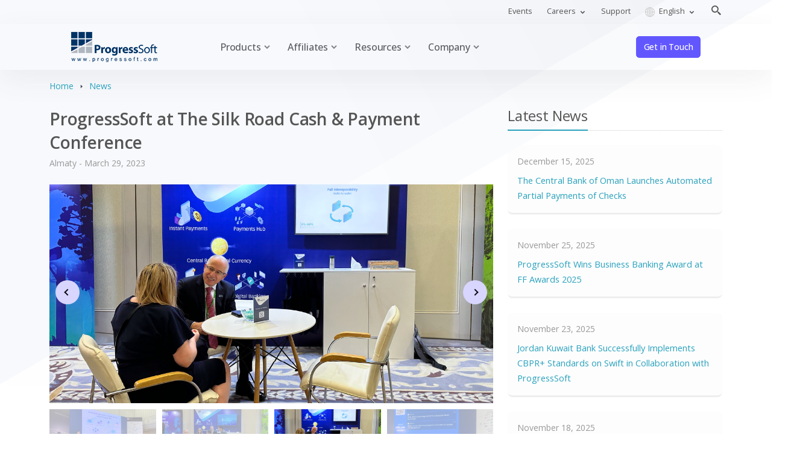

--- FILE ---
content_type: text/html; charset=UTF-8
request_url: https://www.progressoft.com/news/progresssoft-at-the-silk-road-cash-payment-conference
body_size: 8755
content:
<!doctype html>
<html lang="en" data-bs-theme="light">
<head>
<!-- Meta Tags -->
<meta charset="utf-8">
<meta name="viewport" content="width=device-width, initial-scale=1, shrink-to-fit=no">
<meta http-equiv="x-ua-compatible" content="ie=edge">
<meta name="csrf-token" content="Pr2tl5uRN0Ka3RztUIrHcqSV1WqFCoPY94zOZSYD">
<title>ProgressSoft at The Silk Road Cash &amp; Payment Conference - ProgressSoft Corporation</title>
<meta name="title" content="ProgressSoft at The Silk Road Cash &amp; Payment Conference - ProgressSoft Corporation"/>
<meta name="description" content="ProgressSoft concludes participation at the Silk Road Cash &amp; Payment Conference 2023, which took place from 27 – 29 March in Almaty, Kazakhstan."/>
<meta name="author" content="ProgressSoft Corporation">
<meta name="url" content="https://www.progressoft.com/news/progresssoft-at-the-silk-road-cash-payment-conference">
<meta name="robots" content="index,follow"/>
<meta name="revisit-after" content="7 days">
<meta name="coverage" content="Worldwide">
<meta name="distribution" content="Global">
<meta name="rating" content="General">
<meta name="yandex-verification" content="1d3d4d1d897538fb" />

<!-- Open Graph -->
<meta property="og:title" content="ProgressSoft at The Silk Road Cash &amp; Payment Conference - ProgressSoft Corporation">
<meta property="og:description" content="ProgressSoft concludes participation at the Silk Road Cash &amp; Payment Conference 2023, which took place from 27 – 29 March in Almaty, Kazakhstan.">
<meta property="og:type" content="website">
<meta property="og:url" content="https://www.progressoft.com/news/progresssoft-at-the-silk-road-cash-payment-conference">
<meta property="og:image" content="https://www.progressoft.com/cdn-cgi/image/format=auto/media/news/progresssoft-at-the-silk-road-cash-payment-conference-4-1680085238.png">

<!-- Twitter -->
<meta name="twitter:card" content="summary">
<meta name="twitter:title" content="ProgressSoft at The Silk Road Cash &amp; Payment Conference - ProgressSoft Corporation">
<meta name="twitter:description" content="ProgressSoft concludes participation at the Silk Road Cash &amp; Payment Conference 2023, which took place from 27 – 29 March in Almaty, Kazakhstan.">
<meta name="twitter:image" content="https://www.progressoft.com/cdn-cgi/image/format=auto/media/news/progresssoft-at-the-silk-road-cash-payment-conference-4-1680085238.png">
<meta name="twitter:url" content="https://www.progressoft.com/news/progresssoft-at-the-silk-road-cash-payment-conference">
<meta name="twitter:domain" content="progressoft.com">
<meta name="twitter:site" content="@ProgressSoft">
<meta name="twitter:creator" content="@ProgressSoft">

<!-- JSON-LD Schema -->
<script type="application/ld+json">
{
    "@context": "https://schema.org",
    "@graph": [
        {
            "@type": "Organization",
            "@id": "https://www.progressoft.com/#organization",
            "name": "ProgressSoft Corporation",
            "url": "https://www.progressoft.com",
            "logo": {
                "@type": "ImageObject",
                "url": "https://www.progressoft.com/cdn-cgi/image/format=auto/media/assets/logo.png",
                "width": 77
            },
            "image": {
                "@type": "ImageObject",
                "url": "https://www.progressoft.com/cdn-cgi/image/format=auto/media/default-share.png",
                "width": 630
            },
            "sameAs": [
                "https://www.linkedin.com/company/progresssoftcorp",
                "https://twitter.com/ProgressSoft",
                "https://www.facebook.com/ProgressSoftCorp",
                "https://www.instagram.com/progresssoft"
            ],
            "address": {
                "@type": "PostalAddress",
                "@id": "https://www.progressoft.com/#hq-address",
                "streetAddress": "51 S. B. A. Waqqas Street, Um Uthaina",
                "addressLocality": "Amman",
                "addressCountry": "JO",
                "postalCode": "11941"
            },
            "slogan": "Envision. Pursue. Actualize.",
            "foundingDate": "1989",
            "email": "info@progressoft.com",
            "telephone": "+962-6-5623000",
            "location": {
                "@type": "Place",
                "@id": "https://www.progressoft.com/#hq-location",
                "name": "ProgressSoft Headquarters",
                "address": {
                    "@id": "https://www.progressoft.com/#hq-address"
                },
                "geo": {
                    "@type": "GeoCoordinates",
                    "latitude": 31.9685276,
                    "longitude": 35.8771738
                }
            },
            "contactPoint": [
                {
                    "@type": "ContactPoint",
                    "telephone": "+962-6-5623000",
                    "contactType": "Customer Service",
                    "areaServed": "Worldwide",
                    "availableLanguage": [
                        "English",
                        "Arabic"
                    ]
                },
                {
                    "@type": "ContactPoint",
                    "telephone": "+962-6-5623000",
                    "contactType": "Sales",
                    "areaServed": "Worldwide",
                    "availableLanguage": [
                        "English",
                        "Arabic"
                    ]
                },
                {
                    "@type": "ContactPoint",
                    "telephone": "+962-6-5623000",
                    "contactType": "Marketing",
                    "areaServed": "Worldwide",
                    "availableLanguage": [
                        "English",
                        "Arabic"
                    ]
                }
            ]
        },
        {
            "@type": "WebSite",
            "@id": "https://www.progressoft.com/#website",
            "url": "https://www.progressoft.com",
            "name": "ProgressSoft Corporation",
            "publisher": {
                "@id": "https://www.progressoft.com/#organization"
            },
            "potentialAction": {
                "@type": "SearchAction",
                "target": "https://www.progressoft.com/search?q={search_term_string}",
                "query-input": "required name=search_term_string"
            }
        },
        {
            "@type": "WebPage",
            "@id": "https://www.progressoft.com/news/progresssoft-at-the-silk-road-cash-payment-conference/#webpage",
            "url": "https://www.progressoft.com/news/progresssoft-at-the-silk-road-cash-payment-conference",
            "name": "ProgressSoft at The Silk Road Cash & Payment Conference",
            "description": "ProgressSoft concludes participation at the Silk Road Cash & Payment Conference 2023, which took place from 27 \u2013 29 March in Almaty, Kazakhstan.",
            "isPartOf": {
                "@id": "https://www.progressoft.com/#website"
            },
            "about": {
                "@id": "https://www.progressoft.com/news/progresssoft-at-the-silk-road-cash-payment-conference/#news/progresssoft-at-the-silk-road-cash-payment-conference"
            },
            "inLanguage": "en",
            "breadcrumb": {
                "@id": "https://www.progressoft.com/news/progresssoft-at-the-silk-road-cash-payment-conference/#breadcrumb"
            },
            "mainEntity": {
                "@id": "https://www.progressoft.com/news/progresssoft-at-the-silk-road-cash-payment-conference/#news/progresssoft-at-the-silk-road-cash-payment-conference"
            },
            "primaryImageOfPage": {
                "@type": "ImageObject",
                "url": "https://www.progressoft.com/cdn-cgi/image/format=auto/media/news/progresssoft-at-the-silk-road-cash-payment-conference-4-1680085238.png"
            }
        },
        {
            "@type": "BreadcrumbList",
            "@id": "https://www.progressoft.com/news/progresssoft-at-the-silk-road-cash-payment-conference/#breadcrumb",
            "name": "Breadcrumb",
            "itemListElement": [
                {
                    "@type": "ListItem",
                    "position": 1,
                    "name": "Home",
                    "item": "https://www.progressoft.com"
                },
                {
                    "@type": "ListItem",
                    "position": 2,
                    "name": "News",
                    "item": "https://www.progressoft.com/news"
                },
                {
                    "@type": "ListItem",
                    "position": 3,
                    "name": "ProgressSoft at The Silk Road Cash & Payment Conference"
                }
            ]
        },
        {
            "@type": "NewsArticle",
            "@id": "https://www.progressoft.com/news/progresssoft-at-the-silk-road-cash-payment-conference/#newsarticle",
            "url": "https://www.progressoft.com/news/progresssoft-at-the-silk-road-cash-payment-conference",
            "headline": "ProgressSoft at The Silk Road Cash & Payment Conference",
            "description": "ProgressSoft concludes participation at the Silk Road Cash & Payment Conference 2023, which took place from 27 \u2013 29 March in Almaty, Kazakhstan.",
            "image": [
                "https://www.progressoft.com/cdn-cgi/image/format=auto/media/news/progresssoft-at-the-silk-road-cash-payment-conference-4-1680085238.png",
                "https://www.progressoft.com/cdn-cgi/image/format=auto/media/news/progresssoft-at-the-silk-road-cash-payment-conference-2-1680085031.png",
                "https://www.progressoft.com/cdn-cgi/image/format=auto/media/news/progresssoft-at-the-silk-road-cash-payment-conference-3-1680085037.png",
                "https://www.progressoft.com/cdn-cgi/image/format=auto/media/news/progresssoft-at-the-silk-road-cash-payment-conference-5-1680085050.png",
                "https://www.progressoft.com/cdn-cgi/image/format=auto/media/news/progresssoft-at-the-silk-road-cash-payment-conference-6-1680085055.png",
                "https://www.progressoft.com/cdn-cgi/image/format=auto/media/news/progresssoft-at-the-silk-road-cash-payment-conference-7-1680085066.png",
                "https://www.progressoft.com/cdn-cgi/image/format=auto/media/news/progresssoft-at-the-silk-road-cash-payment-conference-1-1680085232.png"
            ],
            "inLanguage": "en",
            "author": {
                "@type": "Organization",
                "name": "ProgressSoft Corporation",
                "url": "https://www.progressoft.com"
            },
            "publisher": {
                "@type": "Organization",
                "name": "ProgressSoft Corporation",
                "logo": {
                    "@type": "ImageObject",
                    "url": "https://www.progressoft.com/cdn-cgi/image/format=auto/media/assets/logo.png"
                },
                "url": "https://www.progressoft.com"
            },
            "datePublished": "2023-03-29T21:00:01+03:00",
            "dateModified": "2023-03-29T21:00:01+03:00",
            "keywords": null,
            "articleSection": "News",
            "articleBody": "ProgressSoft concludes participation at the Silk Road Cash &amp; Payment Conference 2023, which took place from 27 \u2013 29 March in Almaty, Kazakhstan.The inaugural conference gathered banks and central banks for a two-day agenda aimed at bringing global knowledge and experience to the Central Asia and surrounding regions and markets, with expert sessions on cash and payment trends, central bank digital currencies, cross-border payments, modernization of payments infrastructure and beyond.As Primary Sponsor of the event, ProgressSoft was there to showcase its latest advancements in central bank digital currency, instant payments, and payments hub among more innovations from its solutions portfolio.ProgressSoft also had a significant role in advising the community on market demands, compliance requirements, and most importantly, the recommended solutions to accommodate for those needs, where several of its experts took the stage to cover topics related to central bank digital currencies, financially inclusive and interoperable payment infrastructure, CBPR+ compliance and successful ISO 20022 migration as well as recommendations for technical and business models.ProgressSoft is honored to have shared its knowledge with the region and looks forward to building new partnerships with industry leaders met during the event."
        }
    ]
}
</script>

<!-- Canonical -->
<link rel="canonical" href="https://www.progressoft.com/news/progresssoft-at-the-silk-road-cash-payment-conference">

<!-- Alternates -->
<link rel="alternate" hreflang="en" href="https://www.progressoft.com/progresssoft-at-the-silk-road-cash-payment-conference">
<link rel="alternate" hreflang="zh" href="https://www.progressoft.com/cn/progresssoft-at-the-silk-road-cash-payment-conference">
<link rel="alternate" hreflang="de" href="https://www.progressoft.com/de/progresssoft-at-the-silk-road-cash-payment-conference">
<link rel="alternate" hreflang="ru" href="https://www.progressoft.com/ru/progresssoft-at-the-silk-road-cash-payment-conference">
<link rel="alternate" hreflang="fr" href="https://www.progressoft.com/fr/progresssoft-at-the-silk-road-cash-payment-conference">
<link rel="alternate" hreflang="ja" href="https://www.progressoft.com/jp/progresssoft-at-the-silk-road-cash-payment-conference">
<link rel="alternate" hreflang="es" href="https://www.progressoft.com/es/progresssoft-at-the-silk-road-cash-payment-conference">
<link rel="alternate" hreflang="pt" href="https://www.progressoft.com/pt/progresssoft-at-the-silk-road-cash-payment-conference">
<link rel="alternate" hreflang="tr" href="https://www.progressoft.com/tr/progresssoft-at-the-silk-road-cash-payment-conference">
<link rel="alternate" hreflang="x-default" href="https://www.progressoft.com/progresssoft-at-the-silk-road-cash-payment-conference">

<!-- Favourite Icon -->
<link rel="icon" type="image/png" href="https://www.progressoft.com/cdn-cgi/image/format=auto/media/assets/favicon.png"/>

<!-- Google Fonts -->
<link rel="preconnect" href="https://fonts.googleapis.com">
<link rel="preconnect" href="https://fonts.gstatic.com" crossorigin>
<link href="https://fonts.googleapis.com/css2?family=Open+Sans:ital,wght@0,300..800;1,300..800&display=swap"
      rel="stylesheet">

<!-- FontAwsome -->
<link rel="stylesheet" href="https://cdnjs.cloudflare.com/ajax/libs/font-awesome/7.0.0/css/all.min.css"
      integrity="sha512-DxV+EoADOkOygM4IR9yXP8Sb2qwgidEmeqAEmDKIOfPRQZOWbXCzLC6vjbZyy0vPisbH2SyW27+ddLVCN+OMzQ=="
      crossorigin="anonymous" referrerpolicy="no-referrer"/>

<!-- Theme CSS -->
<link rel="preload" href="https://www.progressoft.com/assets/theme/fonts/boxicons/css/boxicons.min.css" as="style"
      onload="this.onload=null;this.rel='stylesheet'">
<noscript>
    <link rel="stylesheet" href="https://www.progressoft.com/assets/theme/fonts/boxicons/css/boxicons.min.css">
</noscript>

<link rel="preload" href="https://www.progressoft.com/assets/theme/fonts/iconsmind/iconsmind.min.css" as="style"
      onload="this.onload=null;this.rel='stylesheet'">
<noscript>
    <link rel="stylesheet" href="https://www.progressoft.com/assets/theme/fonts/iconsmind/iconsmind.min.css">
</noscript>

<link rel="preload" href="https://cdn.jsdelivr.net/npm/bootstrap-icons@1.11.3/font/bootstrap-icons.min.css"
      as="style" onload="this.onload=null;this.rel='stylesheet'">
<noscript>
    <link rel="stylesheet" href="https://cdn.jsdelivr.net/npm/bootstrap-icons@1.11.3/font/bootstrap-icons.min.css">
</noscript>

<link rel="preload" href="https://www.progressoft.com/assets/theme/vendor/node_modules/css/aos.css" as="style"
      onload="this.onload=null;this.rel='stylesheet'">
<noscript>
    <link rel="stylesheet" href="https://www.progressoft.com/assets/theme/vendor/node_modules/css/aos.css">
</noscript>

<link rel="preload" href="https://www.progressoft.com/assets/theme/vendor/node_modules/css/swiper-bundle.min.css" as="style"
      onload="this.onload=null;this.rel='stylesheet'">
<noscript>
    <link rel="stylesheet" href="https://www.progressoft.com/assets/theme/vendor/node_modules/css/swiper-bundle.min.css">
</noscript>

<link rel="stylesheet" href="https://www.progressoft.com/assets/theme/css/theme.min.css">
<link rel="preload" as="style" href="https://www.progressoft.com/build/assets/app-Kq0HUYT8.css" /><link rel="stylesheet" href="https://www.progressoft.com/build/assets/app-Kq0HUYT8.css" />    <link rel="stylesheet" href="https://cdn.jsdelivr.net/npm/@fancyapps/ui@5.0/dist/fancybox/fancybox.css" />
<link rel="preconnect" href="https://challenges.cloudflare.com">
</head>
<body>
<div id="app" class="main-layout d-flex flex-column min-vh-100 bg-main">
    <div class="flex-shrink-0">
        <header class="z-fixed">

    <div class="container py-1">
    <div class="row">
        <div class="col-6"></div>
        <div class="col-6 d-flex align-items-top justify-content-end py-1">
            <div class="me-2">
                <a class="nav-link py-0 pe-2 height-2x top-nav" aria-current="page" href="https://www.progressoft.com/events">
                    Events                </a>
            </div>
            <div class="topnav-dropdown me-2">
                <a class="nav-link dropdown-toggle py-0 px-2 height-2x top-nav" href="#" role="button"
                   data-bs-toggle="dropdown" aria-haspopup="true" aria-expanded="false"
                   data-bs-auto-close="outside">Careers                </a>
                <div class="dropdown-menu m-0 p-0 mt-lg-0 p-lg-2 rounded-2">
                    <a class="dropdown-item top-nav" href="https://www.progressoft.com/careers">Vacancies</a>
                    <a class="dropdown-item top-nav" href="https://www.progressoft.com/careers/internship">Internships</a>
                    <a class="dropdown-item top-nav" href="https://www.progressoft.com/careers/development-methodologies">Development Methodologies</a>
                    <a class="dropdown-item top-nav" href="https://www.progressoft.com/careers/company-sponsored-dissertation">Company Sponsored Dissertation</a>
                </div>
            </div>
            <div class="me-2">
                <a class="nav-link py-0 px-2 height-2x top-nav" href="https://www.progressoft.com/company/support">
                    Support                </a>
            </div>
            <div class="topnav-dropdown me-2">
                <a class="nav-link py-0 px-2 height-2x top-nav dropdown-toggle" href="#" id="navbarDropdownMenuLink"
                   role="button" data-bs-toggle="dropdown" aria-expanded="false">
                    <img src="https://www.progressoft.com/cdn-cgi/image/format=auto/media/assets/flags/global-g-24.png" width="16" height="16" class="width-1x me-1" alt="English">
                    English
                </a>
                <ul class="dropdown-menu w-min-10rem" aria-labelledby="navbarDropdownMenuLink">
                                            <li>
                            <a href="https://www.progressoft.com/de" class="d-flex align-items-center top-nav dropdown-item">
                                <img src="https://www.progressoft.com/cdn-cgi/image/format=auto/media/assets/flags/de-24.png" width="24" height="24"
                                     class="width-2x me-2" alt="Deutsch">
                                Deutsch
                            </a>
                        </li>
                                            <li>
                            <a href="https://www.progressoft.com" class="d-flex align-items-center top-nav dropdown-item active">
                                <img src="https://www.progressoft.com/cdn-cgi/image/format=auto/media/assets/flags/global-g-24.png" width="24" height="24"
                                     class="width-2x me-2" alt="English">
                                English
                            </a>
                        </li>
                                            <li>
                            <a href="https://www.progressoft.com/es" class="d-flex align-items-center top-nav dropdown-item">
                                <img src="https://www.progressoft.com/cdn-cgi/image/format=auto/media/assets/flags/es-24.png" width="24" height="24"
                                     class="width-2x me-2" alt="Español">
                                Español
                            </a>
                        </li>
                                            <li>
                            <a href="https://www.progressoft.com/fr" class="d-flex align-items-center top-nav dropdown-item">
                                <img src="https://www.progressoft.com/cdn-cgi/image/format=auto/media/assets/flags/fr-24.png" width="24" height="24"
                                     class="width-2x me-2" alt="Français">
                                Français
                            </a>
                        </li>
                                            <li>
                            <a href="https://www.progressoft.com/tr" class="d-flex align-items-center top-nav dropdown-item">
                                <img src="https://www.progressoft.com/cdn-cgi/image/format=auto/media/assets/flags/tr-24.png" width="24" height="24"
                                     class="width-2x me-2" alt="Türkçe">
                                Türkçe
                            </a>
                        </li>
                                            <li>
                            <a href="https://www.progressoft.com/jp" class="d-flex align-items-center top-nav dropdown-item">
                                <img src="https://www.progressoft.com/cdn-cgi/image/format=auto/media/assets/flags/jp-24.png" width="24" height="24"
                                     class="width-2x me-2" alt="日本語">
                                日本語
                            </a>
                        </li>
                                            <li>
                            <a href="https://www.progressoft.com/pt" class="d-flex align-items-center top-nav dropdown-item">
                                <img src="https://www.progressoft.com/cdn-cgi/image/format=auto/media/assets/flags/pt-24.png" width="24" height="24"
                                     class="width-2x me-2" alt="Português">
                                Português
                            </a>
                        </li>
                                            <li>
                            <a href="https://www.progressoft.com/ru" class="d-flex align-items-center top-nav dropdown-item">
                                <img src="https://www.progressoft.com/cdn-cgi/image/format=auto/media/assets/flags/ru-24.png" width="24" height="24"
                                     class="width-2x me-2" alt="Русский">
                                Русский
                            </a>
                        </li>
                                            <li>
                            <a href="https://www.progressoft.com/cn" class="d-flex align-items-center top-nav dropdown-item">
                                <img src="https://www.progressoft.com/cdn-cgi/image/format=auto/media/assets/flags/cn-24.png" width="24" height="24"
                                     class="width-2x me-2" alt="中文">
                                中文
                            </a>
                        </li>
                                    </ul>
            </div>
            <div class="ms-2">
                <a href="#" data-bs-target="#offcanvasSearchTop" data-bs-toggle="offcanvas"
                   class="nav-link lh-1 p-0 height-2x">
                    <i class="bx bx-search-alt-2 fs-5 lh-1"></i>
                </a>
            </div>
        </div>
    </div>
</div>

    <nav class="navbar navbar-expand-lg navbar-light shadow-lg py-3 py-lg-0">
        <div class="container-xl position-relative px-4 px-md-7">
            <a class="navbar-brand ms-lg-0 w-143" href="https://www.progressoft.com">
                <img src="https://www.progressoft.com/cdn-cgi/image/format=auto/media/assets/logo-main.png"
                     alt="ProgressSoft Corporation"
                     class="img-fluid navbar-brand-light" width="143" height="50"/>
                <img src="https://www.progressoft.com/cdn-cgi/image/format=auto/media/assets/logo-main.png"
                     alt="ProgressSoft Corporation"
                     class="img-fluid navbar-brand-dark" width="143" height="50"/>
            </a>
            <div class="d-flex align-items-center navbar-no-collapse-items order-lg-last">
                <button class="navbar-toggler order-last ms-3" type="button" data-bs-toggle="collapse"
                        data-bs-target="#mainNavbarTheme" aria-controls="mainNavbarTheme" aria-expanded="false"
                        aria-label="Toggle navigation">
                            <span class="navbar-toggler-icon">
                                <i></i>
                            </span>
                </button>



















                <div class="nav-item ms-1 me-lg-0">
                    <a href="https://www.progressoft.com/company/contactus"
                       class="btn btn-sm btn-primary text-transform-none">
                        Get in Touch                    </a>
                </div>
            </div>
            <div class="collapse navbar-collapse justify-content-start" id="mainNavbarTheme">

                <!--begin:Navbar items-->
                <ul class="navbar-nav ms-0 ms-lg-10">

                    <!--begin:products-->
                    <li class="nav-item dropdown">
                        <a class="nav-link dropdown-toggle" href="https://www.progressoft.com/products" role="button"
                           data-bs-toggle="dropdown" aria-haspopup="true"
                           aria-expanded="false">Products                        </a>
                        <div class="dropdown-menu dropdown-menu-start p-0 m-0 g-hidden-lg-up">
                                                            <a class="dropdown-item"
                                   href="https://www.progressoft.com/products/category/central-banks">Central Banks &amp; Clearing Houses</a>
                                                            <a class="dropdown-item"
                                   href="https://www.progressoft.com/products/category/commercial-banks">Banks</a>
                                                            <a class="dropdown-item"
                                   href="https://www.progressoft.com/products/category/payment-service-providers">Payment Service Providers</a>
                                                    </div>
                        <div
                            class="dropdown-menu dropdown-menu-xl dropdown-menu-start p-0 m-0 rounded-0 g-hidden-md-down">
                            <div class="overflow-hidden">
                                <div class="row g-0">
                                    <div class="col-md-4 ps-4 pb-6 pt-2 bg-secondary">
                                        <div
                                            class="nav nav-vertical position-relative d-flex flex-column justify-content-start"
                                            id="menu-pills-tab" role="tablist" aria-orientation="vertical">
                                                                                            <a class="nav-link p-3 mt-4 active" href="#nav-central-banks"
                                                   data-bs-toggle="pill" data-bs-target="#nav-central-banks" role="tab"
                                                   aria-controls="central-banks" aria-selected="true">
                                                    <h6 class="text-white mb-0 fs-14 fw-semibold">Central Banks &amp; Clearing Houses</h6>
                                                </a>
                                                                                            <a class="nav-link p-3 mt-4" href="#nav-commercial-banks"
                                                   data-bs-toggle="pill" data-bs-target="#nav-commercial-banks" role="tab"
                                                   aria-controls="commercial-banks" aria-selected="true">
                                                    <h6 class="text-white mb-0 fs-14 fw-semibold">Banks</h6>
                                                </a>
                                                                                            <a class="nav-link p-3 mt-4" href="#nav-payment-service-providers"
                                                   data-bs-toggle="pill" data-bs-target="#nav-payment-service-providers" role="tab"
                                                   aria-controls="payment-service-providers" aria-selected="true">
                                                    <h6 class="text-white mb-0 fs-14 fw-semibold">Payment Service Providers</h6>
                                                </a>
                                                                                    </div>
                                    </div>
                                    <div class="col-md-8 p-4 bg-white">
                                        <div class="p-3 tab-content" id="tab-panel">
                                                                                            <div
                                                    class="tab-pane fade show active" id="nav-central-banks"
                                                    role="tabpanel"
                                                    aria-labelledby="central-banks">
                                                    <div class="row">
                                                        <div class="col-md-12">
                                                                                                                            <p class="small"><a href="https://www.progressoft.com/products/instant-payments/ps-iips"><i
                                                                            class="bx bx-chevron-right"></i> Instant Payments
                                                                    </a></p>
                                                                                                                            <p class="small"><a href="https://www.progressoft.com/products/real-time-gross-settlement/ps-rtgs"><i
                                                                            class="bx bx-chevron-right"></i> Real-Time Gross Settlement System
                                                                    </a></p>
                                                                                                                            <p class="small"><a href="https://www.progressoft.com/products/automated-clearing-house/ps-ach-central"><i
                                                                            class="bx bx-chevron-right"></i> Automated Clearing House
                                                                    </a></p>
                                                                                                                            <p class="small"><a href="https://www.progressoft.com/products/electronic-bill-presentment-and-payment/ps-ebpp"><i
                                                                            class="bx bx-chevron-right"></i> Electronic Bill Presentment and Payment
                                                                    </a></p>
                                                                                                                            <p class="small"><a href="https://www.progressoft.com/products/dispute-management-system/ps-dms"><i
                                                                            class="bx bx-chevron-right"></i> Dispute Management System
                                                                    </a></p>
                                                                                                                            <p class="small"><a href="https://www.progressoft.com/products/electronic-check-clearing"><i
                                                                            class="bx bx-chevron-right"></i> Electronic Check Clearing
                                                                    </a></p>
                                                                                                                            <p class="small"><a href="https://www.progressoft.com/products/message-depot/ps-mdepot"><i
                                                                            class="bx bx-chevron-right"></i> Message Depot
                                                                    </a></p>
                                                                                                                            <p class="small"><a href="https://www.progressoft.com/products/mobile-electronic-check-issuance/prompt-e-check-central"><i
                                                                            class="bx bx-chevron-right"></i> Mobile Electronic Check Issuance
                                                                    </a></p>
                                                                                                                            <p class="small"><a href="https://www.progressoft.com/products/salary-management/ps-wps"><i
                                                                            class="bx bx-chevron-right"></i> Wage Protection System
                                                                    </a></p>
                                                                                                                            <p class="small"><a href="https://www.progressoft.com/products/automated-clearing-house/ps-mms"><i
                                                                            class="bx bx-chevron-right"></i> Mandate Management System
                                                                    </a></p>
                                                                                                                        <p class="small mt-6">
                                                                <a href="https://www.progressoft.com/products/category/central-banks"
                                                                   class="link-hover-underline fs-7 text-secondary">
                                                                    Central Banks &amp; Clearing Houses
                                                                    <strong>Solutions</strong>
                                                                    <i class="bi bi-arrow-right fs-5 align-middle lh-1"></i>
                                                                </a>
                                                            </p>
                                                        </div>
                                                    </div>
                                                </div>
                                                                                            <div
                                                    class="tab-pane fade show" id="nav-commercial-banks"
                                                    role="tabpanel"
                                                    aria-labelledby="commercial-banks">
                                                    <div class="row">
                                                        <div class="col-md-12">
                                                                                                                            <p class="small"><a href="https://www.progressoft.com/products/digital-banking/ps-bnpl"><i
                                                                            class="bx bx-chevron-right"></i> Buy Now Pay Later
                                                                    </a></p>
                                                                                                                            <p class="small"><a href="https://www.progressoft.com/products/payments-hub/ps-payhub"><i
                                                                            class="bx bx-chevron-right"></i> Payments Hub
                                                                    </a></p>
                                                                                                                            <p class="small"><a href="https://www.progressoft.com/products/digital-banking/ps-corpay"><i
                                                                            class="bx bx-chevron-right"></i> Corporate Banking
                                                                    </a></p>
                                                                                                                            <p class="small"><a href="https://www.progressoft.com/products/digital-banking/ps-ekyc"><i
                                                                            class="bx bx-chevron-right"></i> Digital Onboarding
                                                                    </a></p>
                                                                                                                            <p class="small"><a href="https://www.progressoft.com/products/digital-banking/ps-mpay"><i
                                                                            class="bx bx-chevron-right"></i> Digital Wallet
                                                                    </a></p>
                                                                                                                            <p class="small"><a href="https://www.progressoft.com/products/signature-verification-recognition"><i
                                                                            class="bx bx-chevron-right"></i> Signature Verification &amp; Recognition
                                                                    </a></p>
                                                                                                                            <p class="small"><a href="https://www.progressoft.com/products/salary-management/ps-bankpay"><i
                                                                            class="bx bx-chevron-right"></i> Salary Processing System
                                                                    </a></p>
                                                                                                                            <p class="small"><a href="https://www.progressoft.com/products/electronic-check-clearing"><i
                                                                            class="bx bx-chevron-right"></i> Electronic Check Clearing
                                                                    </a></p>
                                                                                                                            <p class="small"><a href="https://www.progressoft.com/products/message-depot/ps-mdepot"><i
                                                                            class="bx bx-chevron-right"></i> Message Depot
                                                                    </a></p>
                                                                                                                            <p class="small"><a href="https://www.progressoft.com/products/mobile-electronic-check-issuance/prompt-e-check-participant"><i
                                                                            class="bx bx-chevron-right"></i> Mobile Electronic Check Issuance
                                                                    </a></p>
                                                                                                                            <p class="small"><a href="https://www.progressoft.com/products/digital-banking/ps-mportal"><i
                                                                            class="bx bx-chevron-right"></i> Merchant Portal Solution
                                                                    </a></p>
                                                                                                                            <p class="small"><a href="https://www.progressoft.com/products/mtmx-converter/ps-mtmx"><i
                                                                            class="bx bx-chevron-right"></i> MT/MX Converter
                                                                    </a></p>
                                                                                                                            <p class="small"><a href="https://www.progressoft.com/products/smart-payments-reconciliation/ps-spr"><i
                                                                            class="bx bx-chevron-right"></i> Smart Payments Reconciliation
                                                                    </a></p>
                                                                                                                        <p class="small mt-6">
                                                                <a href="https://www.progressoft.com/products/category/commercial-banks"
                                                                   class="link-hover-underline fs-7 text-secondary">
                                                                    Banks
                                                                    <strong>Solutions</strong>
                                                                    <i class="bi bi-arrow-right fs-5 align-middle lh-1"></i>
                                                                </a>
                                                            </p>
                                                        </div>
                                                    </div>
                                                </div>
                                                                                            <div
                                                    class="tab-pane fade show" id="nav-payment-service-providers"
                                                    role="tabpanel"
                                                    aria-labelledby="payment-service-providers">
                                                    <div class="row">
                                                        <div class="col-md-12">
                                                                                                                            <p class="small"><a href="https://www.progressoft.com/products/digital-banking/ps-bnpl"><i
                                                                            class="bx bx-chevron-right"></i> Buy Now Pay Later
                                                                    </a></p>
                                                                                                                            <p class="small"><a href="https://www.progressoft.com/products/digital-banking/ps-mpay"><i
                                                                            class="bx bx-chevron-right"></i> Digital Wallet
                                                                    </a></p>
                                                                                                                            <p class="small"><a href="https://www.progressoft.com/products/digital-banking/ps-ekyc"><i
                                                                            class="bx bx-chevron-right"></i> Digital Onboarding
                                                                    </a></p>
                                                                                                                            <p class="small"><a href="https://www.progressoft.com/products/message-depot/ps-mdepot"><i
                                                                            class="bx bx-chevron-right"></i> Message Depot
                                                                    </a></p>
                                                                                                                            <p class="small"><a href="https://www.progressoft.com/products/digital-banking/ps-mportal"><i
                                                                            class="bx bx-chevron-right"></i> Merchant Portal Solution
                                                                    </a></p>
                                                                                                                        <p class="small mt-6">
                                                                <a href="https://www.progressoft.com/products/category/payment-service-providers"
                                                                   class="link-hover-underline fs-7 text-secondary">
                                                                    Payment Service Providers
                                                                    <strong>Solutions</strong>
                                                                    <i class="bi bi-arrow-right fs-5 align-middle lh-1"></i>
                                                                </a>
                                                            </p>
                                                        </div>
                                                    </div>
                                                </div>
                                                                                    </div>
                                    </div>
                                </div>
                            </div>
                        </div>
                    </li>
                    <!--end:landings-->

                    <!--begin:affiliates-->
                    <li class="nav-item dropdown">
                        <a class="nav-link dropdown-toggle" href="#" role="button"
                           data-bs-toggle="dropdown" aria-haspopup="true" aria-expanded="false"
                           data-bs-auto-close="outside">Affiliates                        </a>
                        <div class="dropdown-menu m-0 p-0 mt-lg-0 p-lg-2 rounded-0">
                            <a class="dropdown-item" href="https://www.progressoft.com/clients">Clients</a>
                            <a class="dropdown-item"
                               href="https://www.progressoft.com/partners">Partners</a>
                        </div>
                    </li>
                    <!--end:affiliates-->

                    <!--begin:resources-->
                    <li class="nav-item dropdown">
                        <a class="nav-link dropdown-toggle " href="#" role="button"
                           data-bs-toggle="dropdown" aria-haspopup="true" aria-expanded="false"
                           data-bs-auto-close="outside">Resources                        </a>
                        <div class="dropdown-menu m-0 p-0 mt-lg-0 p-lg-2 rounded-0">
                            <a class="dropdown-item" href="https://www.progressoft.com/blogs">Blog</a>
                            <a class="dropdown-item" href="https://www.progressoft.com/news">News</a>
                            <a class="dropdown-item"
                               href="https://www.progressoft.com/expert-talks">Expert Talks</a>
                        </div>
                    </li>
                    <!--end:resources-->

                    <!--begin:company-->
                    <li class="nav-item dropdown">
                        <a class="nav-link dropdown-toggle " href="#" role="button"
                           data-bs-toggle="dropdown" aria-haspopup="true" aria-expanded="false"
                           data-bs-auto-close="outside">Company                        </a>
                        <div class="dropdown-menu m-0 p-0 mt-lg-0 p-lg-2 rounded-0">
                            <a class="dropdown-item"
                               href="https://www.progressoft.com/company/aboutus">About</a>
                            <a class="dropdown-item"
                               href="https://www.progressoft.com/services">Services</a>
                                                        <a class="dropdown-item" href="https://www.progressoft.com/awards">Awards</a>
                                                        <a class="dropdown-item" href="https://www.progressoft.com/csr">Corporate Social Responsibility</a>
                            <a class="dropdown-item" href="https://www.progressoft.com/premises">Premises</a>
                        </div>
                    </li>
                    <!--end:company-->



















                </ul>
                <!--end:Navbar items-->
            </div>
        </div>
    </nav>
</header>

<search></search>
    </div>

    <main class="main-layout-content flex-grow-1">
            <section class="position-relative overflow-hidden px-2">
        <div class="container">
            <div class="mt-3">
    <ol class="breadcrumb mb-0">
        <li class="breadcrumb-item"><a href="https://www.progressoft.com">Home</a></li>
                        <li class="breadcrumb-item"><a href="https://www.progressoft.com/news">News</a></li>
                    </ol>
</div>
            <div class="row mt-4 mb-xl-5">
                <div class="col-12 col-xl-8">
                    <h1 class="h3 fw-semibold lh-md mb-1">ProgressSoft at The Silk Road Cash & Payment Conference</h1>
<p class="fs-13 text-muted mb-0">Almaty - March 29, 2023</p>
                    <div class="mt-4">
            <news-gallery :default_image="{&quot;id&quot;:14949,&quot;name&quot;:&quot;progresssoft-at-the-silk-road-cash-payment-conference-4-1680085238.png&quot;,&quot;mime&quot;:&quot;image\/png&quot;,&quot;size&quot;:&quot;1065522&quot;,&quot;created_at&quot;:&quot;2023-03-29T10:20:38.000000Z&quot;,&quot;updated_at&quot;:&quot;2023-03-29T10:20:38.000000Z&quot;,&quot;path&quot;:&quot;https:\/\/www.progressoft.com\/cdn-cgi\/image\/format=auto\/media\/news\/progresssoft-at-the-silk-road-cash-payment-conference-4-1680085238.png&quot;,&quot;pivot&quot;:{&quot;fileable_type&quot;:&quot;App\\Models\\News&quot;,&quot;fileable_id&quot;:1755,&quot;file_id&quot;:14949,&quot;zone&quot;:&quot;default_image&quot;,&quot;created_at&quot;:&quot;2023-03-29T10:20:45.000000Z&quot;,&quot;updated_at&quot;:&quot;2023-03-29T10:20:45.000000Z&quot;}}"
                      :additional_images="[{&quot;id&quot;:14950,&quot;name&quot;:&quot;progresssoft-at-the-silk-road-cash-payment-conference-2-1680085031.png&quot;,&quot;mime&quot;:&quot;image\/png&quot;,&quot;size&quot;:&quot;1099341&quot;,&quot;created_at&quot;:&quot;2023-03-29T10:17:11.000000Z&quot;,&quot;updated_at&quot;:&quot;2023-03-29T10:17:11.000000Z&quot;,&quot;path&quot;:&quot;https:\/\/www.progressoft.com\/cdn-cgi\/image\/format=auto\/media\/news\/progresssoft-at-the-silk-road-cash-payment-conference-2-1680085031.png&quot;,&quot;pivot&quot;:{&quot;fileable_type&quot;:&quot;App\\Models\\News&quot;,&quot;fileable_id&quot;:1755,&quot;file_id&quot;:14950,&quot;zone&quot;:&quot;additional_images&quot;,&quot;created_at&quot;:&quot;2023-03-29T10:20:45.000000Z&quot;,&quot;updated_at&quot;:&quot;2023-03-29T10:20:45.000000Z&quot;}},{&quot;id&quot;:14951,&quot;name&quot;:&quot;progresssoft-at-the-silk-road-cash-payment-conference-3-1680085037.png&quot;,&quot;mime&quot;:&quot;image\/png&quot;,&quot;size&quot;:&quot;1081345&quot;,&quot;created_at&quot;:&quot;2023-03-29T10:17:17.000000Z&quot;,&quot;updated_at&quot;:&quot;2023-03-29T10:17:17.000000Z&quot;,&quot;path&quot;:&quot;https:\/\/www.progressoft.com\/cdn-cgi\/image\/format=auto\/media\/news\/progresssoft-at-the-silk-road-cash-payment-conference-3-1680085037.png&quot;,&quot;pivot&quot;:{&quot;fileable_type&quot;:&quot;App\\Models\\News&quot;,&quot;fileable_id&quot;:1755,&quot;file_id&quot;:14951,&quot;zone&quot;:&quot;additional_images&quot;,&quot;created_at&quot;:&quot;2023-03-29T10:20:45.000000Z&quot;,&quot;updated_at&quot;:&quot;2023-03-29T10:20:45.000000Z&quot;}},{&quot;id&quot;:14952,&quot;name&quot;:&quot;progresssoft-at-the-silk-road-cash-payment-conference-5-1680085050.png&quot;,&quot;mime&quot;:&quot;image\/png&quot;,&quot;size&quot;:&quot;1006718&quot;,&quot;created_at&quot;:&quot;2023-03-29T10:17:30.000000Z&quot;,&quot;updated_at&quot;:&quot;2023-03-29T10:17:30.000000Z&quot;,&quot;path&quot;:&quot;https:\/\/www.progressoft.com\/cdn-cgi\/image\/format=auto\/media\/news\/progresssoft-at-the-silk-road-cash-payment-conference-5-1680085050.png&quot;,&quot;pivot&quot;:{&quot;fileable_type&quot;:&quot;App\\Models\\News&quot;,&quot;fileable_id&quot;:1755,&quot;file_id&quot;:14952,&quot;zone&quot;:&quot;additional_images&quot;,&quot;created_at&quot;:&quot;2023-03-29T10:20:45.000000Z&quot;,&quot;updated_at&quot;:&quot;2023-03-29T10:20:45.000000Z&quot;}},{&quot;id&quot;:14953,&quot;name&quot;:&quot;progresssoft-at-the-silk-road-cash-payment-conference-6-1680085055.png&quot;,&quot;mime&quot;:&quot;image\/png&quot;,&quot;size&quot;:&quot;1357192&quot;,&quot;created_at&quot;:&quot;2023-03-29T10:17:35.000000Z&quot;,&quot;updated_at&quot;:&quot;2023-03-29T10:17:35.000000Z&quot;,&quot;path&quot;:&quot;https:\/\/www.progressoft.com\/cdn-cgi\/image\/format=auto\/media\/news\/progresssoft-at-the-silk-road-cash-payment-conference-6-1680085055.png&quot;,&quot;pivot&quot;:{&quot;fileable_type&quot;:&quot;App\\Models\\News&quot;,&quot;fileable_id&quot;:1755,&quot;file_id&quot;:14953,&quot;zone&quot;:&quot;additional_images&quot;,&quot;created_at&quot;:&quot;2023-03-29T10:20:45.000000Z&quot;,&quot;updated_at&quot;:&quot;2023-03-29T10:20:45.000000Z&quot;}},{&quot;id&quot;:14954,&quot;name&quot;:&quot;progresssoft-at-the-silk-road-cash-payment-conference-7-1680085066.png&quot;,&quot;mime&quot;:&quot;image\/png&quot;,&quot;size&quot;:&quot;1021864&quot;,&quot;created_at&quot;:&quot;2023-03-29T10:17:46.000000Z&quot;,&quot;updated_at&quot;:&quot;2023-03-29T10:17:46.000000Z&quot;,&quot;path&quot;:&quot;https:\/\/www.progressoft.com\/cdn-cgi\/image\/format=auto\/media\/news\/progresssoft-at-the-silk-road-cash-payment-conference-7-1680085066.png&quot;,&quot;pivot&quot;:{&quot;fileable_type&quot;:&quot;App\\Models\\News&quot;,&quot;fileable_id&quot;:1755,&quot;file_id&quot;:14954,&quot;zone&quot;:&quot;additional_images&quot;,&quot;created_at&quot;:&quot;2023-03-29T10:20:45.000000Z&quot;,&quot;updated_at&quot;:&quot;2023-03-29T10:20:45.000000Z&quot;}},{&quot;id&quot;:14955,&quot;name&quot;:&quot;progresssoft-at-the-silk-road-cash-payment-conference-1-1680085232.png&quot;,&quot;mime&quot;:&quot;image\/png&quot;,&quot;size&quot;:&quot;1106763&quot;,&quot;created_at&quot;:&quot;2023-03-29T10:20:32.000000Z&quot;,&quot;updated_at&quot;:&quot;2023-03-29T10:20:32.000000Z&quot;,&quot;path&quot;:&quot;https:\/\/www.progressoft.com\/cdn-cgi\/image\/format=auto\/media\/news\/progresssoft-at-the-silk-road-cash-payment-conference-1-1680085232.png&quot;,&quot;pivot&quot;:{&quot;fileable_type&quot;:&quot;App\\Models\\News&quot;,&quot;fileable_id&quot;:1755,&quot;file_id&quot;:14955,&quot;zone&quot;:&quot;additional_images&quot;,&quot;created_at&quot;:&quot;2023-03-29T10:20:45.000000Z&quot;,&quot;updated_at&quot;:&quot;2023-03-29T10:20:45.000000Z&quot;}}]">
        </news-gallery>
    </div>
                    <article class="fs-7 mt-4">
    <p>ProgressSoft concludes participation at the Silk Road Cash &amp; Payment Conference 2023, which took place from 27 – 29 March in Almaty, Kazakhstan.</p><p>The inaugural conference gathered banks and central banks for a two-day agenda aimed at bringing global knowledge and experience to the Central Asia and surrounding regions and markets, with expert sessions on cash and payment trends, central bank digital currencies, cross-border payments, modernization of payments infrastructure and beyond.</p><p>As Primary Sponsor of the event, ProgressSoft was there to showcase its latest advancements in central bank digital currency, instant payments, and payments hub among more innovations from its solutions portfolio.</p><p>ProgressSoft also had a significant role in advising the community on market demands, compliance requirements, and most importantly, the recommended solutions to accommodate for those needs, where several of its experts took the stage to cover topics related to central bank digital currencies, financially inclusive and interoperable payment infrastructure, CBPR+ compliance and successful ISO 20022 migration as well as recommendations for technical and business models.</p><p>ProgressSoft is honored to have shared its knowledge with the region and looks forward to building new partnerships with industry leaders met during the event.</p>
</article>
                    <div class="mt-5 d-flex justify-content-end align-items-center">
    <div class="me-3 small text-muted">Share Article</div>
    <div class="d-flex align-items-center gap-2">
        <a href="https://www.linkedin.com/sharing/share-offsite/?url=https%3A%2F%2Fwww.progressoft.com%2Fnews%2Fprogresssoft-at-the-silk-road-cash-payment-conference" target="_blank">
            <img src="https://www.progressoft.com/cdn-cgi/image/format=auto/media/assets/share/linkedin.png"
                 alt="https://www.linkedin.com/sharing/share-offsite/?url=https%3A%2F%2Fwww.progressoft.com%2Fnews%2Fprogresssoft-at-the-silk-road-cash-payment-conference"
                 width="30"/>
        </a>
        <a href="https://twitter.com/intent/tweet?url=https%3A%2F%2Fwww.progressoft.com%2Fnews%2Fprogresssoft-at-the-silk-road-cash-payment-conference" target="_blank">
            <img src="https://www.progressoft.com/cdn-cgi/image/format=auto/media/assets/share/twitter.png"
                 alt="https://twitter.com/intent/tweet?url=https%3A%2F%2Fwww.progressoft.com%2Fnews%2Fprogresssoft-at-the-silk-road-cash-payment-conference"
                 width="30"/>
        </a>
        <a href="https://www.facebook.com/sharer/sharer.php?u=https%3A%2F%2Fwww.progressoft.com%2Fnews%2Fprogresssoft-at-the-silk-road-cash-payment-conference" target="_blank">
            <img src="https://www.progressoft.com/cdn-cgi/image/format=auto/media/assets/share/facebook.png"
                 alt="https://www.facebook.com/sharer/sharer.php?u=https%3A%2F%2Fwww.progressoft.com%2Fnews%2Fprogresssoft-at-the-silk-road-cash-payment-conference"
                 width="30"/>
        </a>
    </div>
</div>
                </div>
                <div class="col-12 col-xl-4">
                    <div class="row mt-7 mt-xl-0 mb-4">
    <div class="col-12 mb-4">
        <div class="u-heading-v3-1">
            <h2 class="headline h4">Latest News</h2>
        </div>
    </div>
            <div class="col-12 mb-4">
            <article class="position-relative overflow-hidden g-bg-secondary-opacity rounded-2 border-bottom border-3 g-brd-gray-light-v4">
                <div class="p-3">
                    <p class="fs-13 text-muted mb-2">December 15, 2025</p>
                    <a class="fs-14" href="https://www.progressoft.com/news/the-central-bank-of-oman-launches-automated-partial-payments-of-checks">The Central Bank of Oman Launches Automated Partial Payments of Checks</a>
                </div>
            </article>
        </div>
            <div class="col-12 mb-4">
            <article class="position-relative overflow-hidden g-bg-secondary-opacity rounded-2 border-bottom border-3 g-brd-gray-light-v4">
                <div class="p-3">
                    <p class="fs-13 text-muted mb-2">November 25, 2025</p>
                    <a class="fs-14" href="https://www.progressoft.com/news/progresssoft-wins-business-banking-award-at-ff-awards-2025">ProgressSoft Wins Business Banking Award at FF Awards 2025</a>
                </div>
            </article>
        </div>
            <div class="col-12 mb-4">
            <article class="position-relative overflow-hidden g-bg-secondary-opacity rounded-2 border-bottom border-3 g-brd-gray-light-v4">
                <div class="p-3">
                    <p class="fs-13 text-muted mb-2">November 23, 2025</p>
                    <a class="fs-14" href="https://www.progressoft.com/news/jordan-kuwait-bank-successfully-implements-cbpr-standards-on-swift-in-collaboration-with-progresssoft">Jordan Kuwait Bank Successfully Implements CBPR+ Standards on Swift in Collaboration with ProgressSoft</a>
                </div>
            </article>
        </div>
            <div class="col-12 mb-4">
            <article class="position-relative overflow-hidden g-bg-secondary-opacity rounded-2 border-bottom border-3 g-brd-gray-light-v4">
                <div class="p-3">
                    <p class="fs-13 text-muted mb-2">November 18, 2025</p>
                    <a class="fs-14" href="https://www.progressoft.com/news/progresssoft-powers-multi-entity-swift-cbpr-translator-go-live-across-bank-muscat">ProgressSoft Powers Multi-Entity Swift CBPR+ Translator Go-Live Across Bank Muscat</a>
                </div>
            </article>
        </div>
            <div class="col-12 mb-4">
            <article class="position-relative overflow-hidden g-bg-secondary-opacity rounded-2 border-bottom border-3 g-brd-gray-light-v4">
                <div class="p-3">
                    <p class="fs-13 text-muted mb-2">October 2, 2025</p>
                    <a class="fs-14" href="https://www.progressoft.com/news/progresssoft-showcases-innovation-and-insight-at-sibos-2025">ProgressSoft Showcases Innovation and Insight at Sibos 2025</a>
                </div>
            </article>
        </div>
    </div>
                </div>
            </div>
        </div>
    </section>
    </main>

    <div class="flex-shrink-0">
        <!--begin:Footer-->
<footer id="footer" class="footer position-relative" data-bs-theme="light">
    <div class="bg-dark text-body py-5">
        <div class="container-xl px-4 px-md-7 px-xl-2">
            <div class="row">
                <div class="col-12 col-lg-8">
                    <div class="row">
                        <div class="col-4 mb-5">
                            <!--Title-->
                            <h6 class="mb-3 mb-lg-4 text-white">Portfolio</h6>
                            <!--Nav-->
                            <ul class="nav flex-column mb-0">
                                <li class="nav-item">
                                    <a class="nav-link text-white-50"
                                       href="https://www.progressoft.com/products">Products</a>
                                </li>
                                <li class="nav-item">
                                    <a class="nav-link text-white-50"
                                       href="https://www.progressoft.com/services">Services</a>
                                </li>
                            </ul>
                        </div>
                        <div class="col-4 mb-5">
                            <!--Title-->
                            <h6 class="mb-3 text-white">Company</h6>
                            <!--Nav-->
                            <ul class="nav flex-column mb-0">
                                <li class="nav-item">
                                    <a class="nav-link text-white-50"
                                       href="https://www.progressoft.com/company/aboutus">About</a>
                                </li>
                                <li class="nav-item">
                                    <a class="nav-link text-white-50"
                                       href="https://www.progressoft.com/careers">Careers                                        <span
                                            class="badge badge-pill ms-1 bg-primary fs-12">Hiring Now</span>
                                    </a>
                                </li>
                                <li class="nav-item">
                                    <a class="nav-link text-white-50"
                                       href="https://www.progressoft.com/clients">Clients</a>
                                </li>
                                <li class="nav-item">
                                    <a class="nav-link text-white-50"
                                       href="https://www.progressoft.com/company/contactus">Contact Us</a>
                                </li>
                            </ul>
                        </div>
                        <div class="col-4 mb-5">
                            <!--Title-->
                            <h6 class="mb-3 text-white">Resources</h6>
                            <!--Nav-->
                            <ul class="nav flex-column mb-0">
                                <li class="nav-item"><a class="nav-link text-white-50"
                                                        href="https://www.progressoft.com/blogs">Blog</a></li>
                                <li class="nav-item"><a class="nav-link text-white-50"
                                                        href="https://www.progressoft.com/news">News</a></li>
                                <li class="nav-item"><a class="nav-link text-white-50"
                                                        href="https://www.progressoft.com/events">Events</a>
                                </li>
                                <li class="nav-item"><a class="nav-link text-white-50"
                                                        href="https://www.progressoft.com/company/support">Support</a>
                                </li>
                            </ul>
                        </div>
                    </div>
                </div>
                <div class="col-12 col-lg-4">
                    <newsletter-footer :translation="{&quot;title&quot;:&quot;Newsletter&quot;,&quot;brief&quot;:&quot;Subscribe to our newsletter and stay up to date with latest news and updates.&quot;,&quot;subscribe&quot;:&quot;Subscribe&quot;,&quot;submit&quot;:&quot;Submit&quot;,&quot;cancel&quot;:&quot;Cancel&quot;,&quot;email&quot;:&quot;Email&quot;,&quot;validate_email&quot;:&quot;Please provide your Email&quot;,&quot;validate_email_invalid&quot;:&quot;Please provide valid email&quot;,&quot;validate_checkrobot&quot;:&quot;Please verify that you are not a robot&quot;,&quot;recaptcha_terms&quot;:&quot;This site is protected by reCAPTCHA and the Google &lt;a href=\&quot;https:\/\/policies.google.com\/privacy\&quot; target=\&quot;_blank\&quot; rel=\&quot;noopener noreferrer\&quot;&gt;Privacy Policy&lt;\/a&gt; and &lt;a href=\&quot;https:\/\/policies.google.com\/terms\&quot; target=\&quot;_blank\&quot; rel=\&quot;noopener noreferrer\&quot;&gt;Terms of Service&lt;\/a&gt; apply.&quot;,&quot;thank_you&quot;:&quot;Thank you for subscribing to our newsletter&quot;}"
                                       :lang="&quot;en&quot;"></newsletter-footer>
                </div>
            </div>
            <div class="row mt-7">
                <div class="col-6">
                    <div class="dropup d-table">
                        <a href="#" data-bs-toggle="dropdown" role="button" aria-expanded="false"
                           class="dropdown-toggle link-light">
                            <img src="https://www.progressoft.com/cdn-cgi/image/format=auto/media/assets/flags/global-g-24.png" width="24" height="24" class="width-2x me-1"
                                 alt="English">
                            English
                        </a>
                        <!--Dropdown lang menu-->
                        <div class="dropdown-menu mb-3 dropdown-menu-lg-start">
                                                            <a href="https://www.progressoft.com/de" class="d-flex align-items-center dropdown-item">
                                    <img src="https://www.progressoft.com/cdn-cgi/image/format=auto/media/assets/flags/de-24.png" width="24" height="24" class="width-2x me-2"
                                         alt="Deutsch">
                                    Deutsch
                                </a>
                                                            <a href="https://www.progressoft.com" class="d-flex align-items-center dropdown-item active">
                                    <img src="https://www.progressoft.com/cdn-cgi/image/format=auto/media/assets/flags/global-g-24.png" width="24" height="24" class="width-2x me-2"
                                         alt="English">
                                    English
                                </a>
                                                            <a href="https://www.progressoft.com/es" class="d-flex align-items-center dropdown-item">
                                    <img src="https://www.progressoft.com/cdn-cgi/image/format=auto/media/assets/flags/es-24.png" width="24" height="24" class="width-2x me-2"
                                         alt="Español">
                                    Español
                                </a>
                                                            <a href="https://www.progressoft.com/fr" class="d-flex align-items-center dropdown-item">
                                    <img src="https://www.progressoft.com/cdn-cgi/image/format=auto/media/assets/flags/fr-24.png" width="24" height="24" class="width-2x me-2"
                                         alt="Français">
                                    Français
                                </a>
                                                            <a href="https://www.progressoft.com/tr" class="d-flex align-items-center dropdown-item">
                                    <img src="https://www.progressoft.com/cdn-cgi/image/format=auto/media/assets/flags/tr-24.png" width="24" height="24" class="width-2x me-2"
                                         alt="Türkçe">
                                    Türkçe
                                </a>
                                                            <a href="https://www.progressoft.com/jp" class="d-flex align-items-center dropdown-item">
                                    <img src="https://www.progressoft.com/cdn-cgi/image/format=auto/media/assets/flags/jp-24.png" width="24" height="24" class="width-2x me-2"
                                         alt="日本語">
                                    日本語
                                </a>
                                                            <a href="https://www.progressoft.com/pt" class="d-flex align-items-center dropdown-item">
                                    <img src="https://www.progressoft.com/cdn-cgi/image/format=auto/media/assets/flags/pt-24.png" width="24" height="24" class="width-2x me-2"
                                         alt="Português">
                                    Português
                                </a>
                                                            <a href="https://www.progressoft.com/ru" class="d-flex align-items-center dropdown-item">
                                    <img src="https://www.progressoft.com/cdn-cgi/image/format=auto/media/assets/flags/ru-24.png" width="24" height="24" class="width-2x me-2"
                                         alt="Русский">
                                    Русский
                                </a>
                                                            <a href="https://www.progressoft.com/cn" class="d-flex align-items-center dropdown-item">
                                    <img src="https://www.progressoft.com/cdn-cgi/image/format=auto/media/assets/flags/cn-24.png" width="24" height="24" class="width-2x me-2"
                                         alt="中文">
                                    中文
                                </a>
                                                    </div>
                    </div>
                </div>
                <div class="d-flex col-6 justify-content-end">
                    <a class="d-inline-block me-3" href="https://www.linkedin.com/company/progresssoftcorp"
                       target="_blank" rel="noreferrer">
                        <img alt="ProgressSoft Linkedin" class="img-fluid" width="24" height="24"
                             src="https://www.progressoft.com/cdn-cgi/image/format=auto/media/icons/in-w-24.png">
                    </a>
                    <a class="d-inline-block me-3" href="https://twitter.com/ProgressSoft" target="_blank"
                       rel="noreferrer">
                        <img alt="ProgressSoft Twitter" class="img-fluid" width="24" height="24"
                             src="https://www.progressoft.com/cdn-cgi/image/format=auto/media/icons/x-w-24.png">
                    </a>
                    <a class="d-inline-block me-3" href="https://www.facebook.com/ProgressSoftCorp" target="_blank"
                       rel="noreferrer">
                        <img alt="ProgressSoft Facebook" class="img-fluid" width="24" height="24"
                             src="https://www.progressoft.com/cdn-cgi/image/format=auto/media/icons/fb-w-24.png">
                    </a>
                    <a class="d-inline-block me-3" href="https://www.instagram.com/progresssoft" target="_blank"
                       rel="noreferrer">
                        <img alt="ProgressSoft Instagram" class="img-fluid" width="24" height="24"
                             src="https://www.progressoft.com/cdn-cgi/image/format=auto/media/icons/instagram-glyph-w-24.png">
                    </a>
                    <a class="d-inline-block" href="https://www.progressoft.com/news/rss" target="_blank"
                       rel="noreferrer">
                        <img alt="ProgressSoft RSS Feed" class="img-fluid" width="24" height="24"
                             src="https://www.progressoft.com/cdn-cgi/image/format=auto/media/icons/rss-w.png">
                    </a>
                </div>
            </div>
        </div>
    </div>
</footer>
<!--end:Footer-->

<footer id="footer-copyright" class="footer position-relative bg-secondary py-3" data-bs-theme="dark">
    <div class="container">
        <div class="row d-flex align-items-center">
            <div class="col-12 col-lg-6">
                <span class="d-block lh-sm small text-body-secondary">Copyright © 2026 ProgressSoft Corporation. All Rights Reserved</span>
            </div>
            <div class="col-12 col-lg-6 d-flex justify-content-lg-end align-items-lg-center mt-2">
                <div class="me-3">
                    <a class="text-white small"
                       href="https://www.progressoft.com/privacy">Privacy Policy</a>
                </div>
                <div class="me-3">
                    <a class="text-white small"
                       href="https://www.progressoft.com/terms">Terms of Use</a>
                </div>
                <div>
                    <a class="text-white small"
                       href="https://www.progressoft.com/cookies">Cookies Policy</a>
                </div>
            </div>
        </div>
    </div>
</footer>
    </div>
</div>

<!-- begin Back to Top button -->
<a href="#" class="toTop">
    <svg class="progress-circle" viewBox="0 0 100 100" xmlns="http://www.w3.org/2000/svg">
        <circle cx="50" cy="50" r="40" fill="none" stroke="currentColor" stroke-width="4"
                stroke-dasharray="0, 251.2"></circle>
    </svg>
    <i class="bx bxs-up-arrow"></i>
</a>

<!-- Theme JS -->
<script src="https://www.progressoft.com/assets/theme/js/theme.bundle-DwH1J7xd.js" async defer></script>
<script src="https://www.progressoft.com/assets/theme/vendor/node_modules/js/swiper-bundle.min.js" defer></script>

<!-- Custom JS -->
<link rel="modulepreload" href="https://www.progressoft.com/build/assets/app-DIvHHXyo.js" /><script type="module" src="https://www.progressoft.com/build/assets/app-DIvHHXyo.js"></script><script src="https://challenges.cloudflare.com/turnstile/v0/api.js" async defer></script>
<!-- Google TAG -->
<script async src="https://www.googletagmanager.com/gtag/js?id=G-WV52BNJNT4"></script>
<script>
    window.dataLayer = window.dataLayer || [];
    function gtag(){dataLayer.push(arguments);}
    gtag('js', new Date());
    gtag('config', 'G-WV52BNJNT4');
</script>
<!--*****************************************************************************************************************-->
<!-- HUBSPOT -->
<script type="text/javascript" id="hs-script-loader" async defer src="//js-eu1.hs-scripts.com/144313761.js"></script>
    <script src="https://cdn.jsdelivr.net/npm/@fancyapps/ui@5.0/dist/fancybox/fancybox.umd.js"></script>
</body>
</html>


--- FILE ---
content_type: text/html; charset=utf-8
request_url: https://www.google.com/recaptcha/api2/anchor?ar=1&k=6LcBegErAAAAAEd2jAZ7yi0UZwl25MXytaDzRxEl&co=aHR0cHM6Ly93d3cucHJvZ3Jlc3NvZnQuY29tOjQ0Mw..&hl=en&v=N67nZn4AqZkNcbeMu4prBgzg&size=invisible&anchor-ms=20000&execute-ms=30000&cb=v7f5mmovba2u
body_size: 48427
content:
<!DOCTYPE HTML><html dir="ltr" lang="en"><head><meta http-equiv="Content-Type" content="text/html; charset=UTF-8">
<meta http-equiv="X-UA-Compatible" content="IE=edge">
<title>reCAPTCHA</title>
<style type="text/css">
/* cyrillic-ext */
@font-face {
  font-family: 'Roboto';
  font-style: normal;
  font-weight: 400;
  font-stretch: 100%;
  src: url(//fonts.gstatic.com/s/roboto/v48/KFO7CnqEu92Fr1ME7kSn66aGLdTylUAMa3GUBHMdazTgWw.woff2) format('woff2');
  unicode-range: U+0460-052F, U+1C80-1C8A, U+20B4, U+2DE0-2DFF, U+A640-A69F, U+FE2E-FE2F;
}
/* cyrillic */
@font-face {
  font-family: 'Roboto';
  font-style: normal;
  font-weight: 400;
  font-stretch: 100%;
  src: url(//fonts.gstatic.com/s/roboto/v48/KFO7CnqEu92Fr1ME7kSn66aGLdTylUAMa3iUBHMdazTgWw.woff2) format('woff2');
  unicode-range: U+0301, U+0400-045F, U+0490-0491, U+04B0-04B1, U+2116;
}
/* greek-ext */
@font-face {
  font-family: 'Roboto';
  font-style: normal;
  font-weight: 400;
  font-stretch: 100%;
  src: url(//fonts.gstatic.com/s/roboto/v48/KFO7CnqEu92Fr1ME7kSn66aGLdTylUAMa3CUBHMdazTgWw.woff2) format('woff2');
  unicode-range: U+1F00-1FFF;
}
/* greek */
@font-face {
  font-family: 'Roboto';
  font-style: normal;
  font-weight: 400;
  font-stretch: 100%;
  src: url(//fonts.gstatic.com/s/roboto/v48/KFO7CnqEu92Fr1ME7kSn66aGLdTylUAMa3-UBHMdazTgWw.woff2) format('woff2');
  unicode-range: U+0370-0377, U+037A-037F, U+0384-038A, U+038C, U+038E-03A1, U+03A3-03FF;
}
/* math */
@font-face {
  font-family: 'Roboto';
  font-style: normal;
  font-weight: 400;
  font-stretch: 100%;
  src: url(//fonts.gstatic.com/s/roboto/v48/KFO7CnqEu92Fr1ME7kSn66aGLdTylUAMawCUBHMdazTgWw.woff2) format('woff2');
  unicode-range: U+0302-0303, U+0305, U+0307-0308, U+0310, U+0312, U+0315, U+031A, U+0326-0327, U+032C, U+032F-0330, U+0332-0333, U+0338, U+033A, U+0346, U+034D, U+0391-03A1, U+03A3-03A9, U+03B1-03C9, U+03D1, U+03D5-03D6, U+03F0-03F1, U+03F4-03F5, U+2016-2017, U+2034-2038, U+203C, U+2040, U+2043, U+2047, U+2050, U+2057, U+205F, U+2070-2071, U+2074-208E, U+2090-209C, U+20D0-20DC, U+20E1, U+20E5-20EF, U+2100-2112, U+2114-2115, U+2117-2121, U+2123-214F, U+2190, U+2192, U+2194-21AE, U+21B0-21E5, U+21F1-21F2, U+21F4-2211, U+2213-2214, U+2216-22FF, U+2308-230B, U+2310, U+2319, U+231C-2321, U+2336-237A, U+237C, U+2395, U+239B-23B7, U+23D0, U+23DC-23E1, U+2474-2475, U+25AF, U+25B3, U+25B7, U+25BD, U+25C1, U+25CA, U+25CC, U+25FB, U+266D-266F, U+27C0-27FF, U+2900-2AFF, U+2B0E-2B11, U+2B30-2B4C, U+2BFE, U+3030, U+FF5B, U+FF5D, U+1D400-1D7FF, U+1EE00-1EEFF;
}
/* symbols */
@font-face {
  font-family: 'Roboto';
  font-style: normal;
  font-weight: 400;
  font-stretch: 100%;
  src: url(//fonts.gstatic.com/s/roboto/v48/KFO7CnqEu92Fr1ME7kSn66aGLdTylUAMaxKUBHMdazTgWw.woff2) format('woff2');
  unicode-range: U+0001-000C, U+000E-001F, U+007F-009F, U+20DD-20E0, U+20E2-20E4, U+2150-218F, U+2190, U+2192, U+2194-2199, U+21AF, U+21E6-21F0, U+21F3, U+2218-2219, U+2299, U+22C4-22C6, U+2300-243F, U+2440-244A, U+2460-24FF, U+25A0-27BF, U+2800-28FF, U+2921-2922, U+2981, U+29BF, U+29EB, U+2B00-2BFF, U+4DC0-4DFF, U+FFF9-FFFB, U+10140-1018E, U+10190-1019C, U+101A0, U+101D0-101FD, U+102E0-102FB, U+10E60-10E7E, U+1D2C0-1D2D3, U+1D2E0-1D37F, U+1F000-1F0FF, U+1F100-1F1AD, U+1F1E6-1F1FF, U+1F30D-1F30F, U+1F315, U+1F31C, U+1F31E, U+1F320-1F32C, U+1F336, U+1F378, U+1F37D, U+1F382, U+1F393-1F39F, U+1F3A7-1F3A8, U+1F3AC-1F3AF, U+1F3C2, U+1F3C4-1F3C6, U+1F3CA-1F3CE, U+1F3D4-1F3E0, U+1F3ED, U+1F3F1-1F3F3, U+1F3F5-1F3F7, U+1F408, U+1F415, U+1F41F, U+1F426, U+1F43F, U+1F441-1F442, U+1F444, U+1F446-1F449, U+1F44C-1F44E, U+1F453, U+1F46A, U+1F47D, U+1F4A3, U+1F4B0, U+1F4B3, U+1F4B9, U+1F4BB, U+1F4BF, U+1F4C8-1F4CB, U+1F4D6, U+1F4DA, U+1F4DF, U+1F4E3-1F4E6, U+1F4EA-1F4ED, U+1F4F7, U+1F4F9-1F4FB, U+1F4FD-1F4FE, U+1F503, U+1F507-1F50B, U+1F50D, U+1F512-1F513, U+1F53E-1F54A, U+1F54F-1F5FA, U+1F610, U+1F650-1F67F, U+1F687, U+1F68D, U+1F691, U+1F694, U+1F698, U+1F6AD, U+1F6B2, U+1F6B9-1F6BA, U+1F6BC, U+1F6C6-1F6CF, U+1F6D3-1F6D7, U+1F6E0-1F6EA, U+1F6F0-1F6F3, U+1F6F7-1F6FC, U+1F700-1F7FF, U+1F800-1F80B, U+1F810-1F847, U+1F850-1F859, U+1F860-1F887, U+1F890-1F8AD, U+1F8B0-1F8BB, U+1F8C0-1F8C1, U+1F900-1F90B, U+1F93B, U+1F946, U+1F984, U+1F996, U+1F9E9, U+1FA00-1FA6F, U+1FA70-1FA7C, U+1FA80-1FA89, U+1FA8F-1FAC6, U+1FACE-1FADC, U+1FADF-1FAE9, U+1FAF0-1FAF8, U+1FB00-1FBFF;
}
/* vietnamese */
@font-face {
  font-family: 'Roboto';
  font-style: normal;
  font-weight: 400;
  font-stretch: 100%;
  src: url(//fonts.gstatic.com/s/roboto/v48/KFO7CnqEu92Fr1ME7kSn66aGLdTylUAMa3OUBHMdazTgWw.woff2) format('woff2');
  unicode-range: U+0102-0103, U+0110-0111, U+0128-0129, U+0168-0169, U+01A0-01A1, U+01AF-01B0, U+0300-0301, U+0303-0304, U+0308-0309, U+0323, U+0329, U+1EA0-1EF9, U+20AB;
}
/* latin-ext */
@font-face {
  font-family: 'Roboto';
  font-style: normal;
  font-weight: 400;
  font-stretch: 100%;
  src: url(//fonts.gstatic.com/s/roboto/v48/KFO7CnqEu92Fr1ME7kSn66aGLdTylUAMa3KUBHMdazTgWw.woff2) format('woff2');
  unicode-range: U+0100-02BA, U+02BD-02C5, U+02C7-02CC, U+02CE-02D7, U+02DD-02FF, U+0304, U+0308, U+0329, U+1D00-1DBF, U+1E00-1E9F, U+1EF2-1EFF, U+2020, U+20A0-20AB, U+20AD-20C0, U+2113, U+2C60-2C7F, U+A720-A7FF;
}
/* latin */
@font-face {
  font-family: 'Roboto';
  font-style: normal;
  font-weight: 400;
  font-stretch: 100%;
  src: url(//fonts.gstatic.com/s/roboto/v48/KFO7CnqEu92Fr1ME7kSn66aGLdTylUAMa3yUBHMdazQ.woff2) format('woff2');
  unicode-range: U+0000-00FF, U+0131, U+0152-0153, U+02BB-02BC, U+02C6, U+02DA, U+02DC, U+0304, U+0308, U+0329, U+2000-206F, U+20AC, U+2122, U+2191, U+2193, U+2212, U+2215, U+FEFF, U+FFFD;
}
/* cyrillic-ext */
@font-face {
  font-family: 'Roboto';
  font-style: normal;
  font-weight: 500;
  font-stretch: 100%;
  src: url(//fonts.gstatic.com/s/roboto/v48/KFO7CnqEu92Fr1ME7kSn66aGLdTylUAMa3GUBHMdazTgWw.woff2) format('woff2');
  unicode-range: U+0460-052F, U+1C80-1C8A, U+20B4, U+2DE0-2DFF, U+A640-A69F, U+FE2E-FE2F;
}
/* cyrillic */
@font-face {
  font-family: 'Roboto';
  font-style: normal;
  font-weight: 500;
  font-stretch: 100%;
  src: url(//fonts.gstatic.com/s/roboto/v48/KFO7CnqEu92Fr1ME7kSn66aGLdTylUAMa3iUBHMdazTgWw.woff2) format('woff2');
  unicode-range: U+0301, U+0400-045F, U+0490-0491, U+04B0-04B1, U+2116;
}
/* greek-ext */
@font-face {
  font-family: 'Roboto';
  font-style: normal;
  font-weight: 500;
  font-stretch: 100%;
  src: url(//fonts.gstatic.com/s/roboto/v48/KFO7CnqEu92Fr1ME7kSn66aGLdTylUAMa3CUBHMdazTgWw.woff2) format('woff2');
  unicode-range: U+1F00-1FFF;
}
/* greek */
@font-face {
  font-family: 'Roboto';
  font-style: normal;
  font-weight: 500;
  font-stretch: 100%;
  src: url(//fonts.gstatic.com/s/roboto/v48/KFO7CnqEu92Fr1ME7kSn66aGLdTylUAMa3-UBHMdazTgWw.woff2) format('woff2');
  unicode-range: U+0370-0377, U+037A-037F, U+0384-038A, U+038C, U+038E-03A1, U+03A3-03FF;
}
/* math */
@font-face {
  font-family: 'Roboto';
  font-style: normal;
  font-weight: 500;
  font-stretch: 100%;
  src: url(//fonts.gstatic.com/s/roboto/v48/KFO7CnqEu92Fr1ME7kSn66aGLdTylUAMawCUBHMdazTgWw.woff2) format('woff2');
  unicode-range: U+0302-0303, U+0305, U+0307-0308, U+0310, U+0312, U+0315, U+031A, U+0326-0327, U+032C, U+032F-0330, U+0332-0333, U+0338, U+033A, U+0346, U+034D, U+0391-03A1, U+03A3-03A9, U+03B1-03C9, U+03D1, U+03D5-03D6, U+03F0-03F1, U+03F4-03F5, U+2016-2017, U+2034-2038, U+203C, U+2040, U+2043, U+2047, U+2050, U+2057, U+205F, U+2070-2071, U+2074-208E, U+2090-209C, U+20D0-20DC, U+20E1, U+20E5-20EF, U+2100-2112, U+2114-2115, U+2117-2121, U+2123-214F, U+2190, U+2192, U+2194-21AE, U+21B0-21E5, U+21F1-21F2, U+21F4-2211, U+2213-2214, U+2216-22FF, U+2308-230B, U+2310, U+2319, U+231C-2321, U+2336-237A, U+237C, U+2395, U+239B-23B7, U+23D0, U+23DC-23E1, U+2474-2475, U+25AF, U+25B3, U+25B7, U+25BD, U+25C1, U+25CA, U+25CC, U+25FB, U+266D-266F, U+27C0-27FF, U+2900-2AFF, U+2B0E-2B11, U+2B30-2B4C, U+2BFE, U+3030, U+FF5B, U+FF5D, U+1D400-1D7FF, U+1EE00-1EEFF;
}
/* symbols */
@font-face {
  font-family: 'Roboto';
  font-style: normal;
  font-weight: 500;
  font-stretch: 100%;
  src: url(//fonts.gstatic.com/s/roboto/v48/KFO7CnqEu92Fr1ME7kSn66aGLdTylUAMaxKUBHMdazTgWw.woff2) format('woff2');
  unicode-range: U+0001-000C, U+000E-001F, U+007F-009F, U+20DD-20E0, U+20E2-20E4, U+2150-218F, U+2190, U+2192, U+2194-2199, U+21AF, U+21E6-21F0, U+21F3, U+2218-2219, U+2299, U+22C4-22C6, U+2300-243F, U+2440-244A, U+2460-24FF, U+25A0-27BF, U+2800-28FF, U+2921-2922, U+2981, U+29BF, U+29EB, U+2B00-2BFF, U+4DC0-4DFF, U+FFF9-FFFB, U+10140-1018E, U+10190-1019C, U+101A0, U+101D0-101FD, U+102E0-102FB, U+10E60-10E7E, U+1D2C0-1D2D3, U+1D2E0-1D37F, U+1F000-1F0FF, U+1F100-1F1AD, U+1F1E6-1F1FF, U+1F30D-1F30F, U+1F315, U+1F31C, U+1F31E, U+1F320-1F32C, U+1F336, U+1F378, U+1F37D, U+1F382, U+1F393-1F39F, U+1F3A7-1F3A8, U+1F3AC-1F3AF, U+1F3C2, U+1F3C4-1F3C6, U+1F3CA-1F3CE, U+1F3D4-1F3E0, U+1F3ED, U+1F3F1-1F3F3, U+1F3F5-1F3F7, U+1F408, U+1F415, U+1F41F, U+1F426, U+1F43F, U+1F441-1F442, U+1F444, U+1F446-1F449, U+1F44C-1F44E, U+1F453, U+1F46A, U+1F47D, U+1F4A3, U+1F4B0, U+1F4B3, U+1F4B9, U+1F4BB, U+1F4BF, U+1F4C8-1F4CB, U+1F4D6, U+1F4DA, U+1F4DF, U+1F4E3-1F4E6, U+1F4EA-1F4ED, U+1F4F7, U+1F4F9-1F4FB, U+1F4FD-1F4FE, U+1F503, U+1F507-1F50B, U+1F50D, U+1F512-1F513, U+1F53E-1F54A, U+1F54F-1F5FA, U+1F610, U+1F650-1F67F, U+1F687, U+1F68D, U+1F691, U+1F694, U+1F698, U+1F6AD, U+1F6B2, U+1F6B9-1F6BA, U+1F6BC, U+1F6C6-1F6CF, U+1F6D3-1F6D7, U+1F6E0-1F6EA, U+1F6F0-1F6F3, U+1F6F7-1F6FC, U+1F700-1F7FF, U+1F800-1F80B, U+1F810-1F847, U+1F850-1F859, U+1F860-1F887, U+1F890-1F8AD, U+1F8B0-1F8BB, U+1F8C0-1F8C1, U+1F900-1F90B, U+1F93B, U+1F946, U+1F984, U+1F996, U+1F9E9, U+1FA00-1FA6F, U+1FA70-1FA7C, U+1FA80-1FA89, U+1FA8F-1FAC6, U+1FACE-1FADC, U+1FADF-1FAE9, U+1FAF0-1FAF8, U+1FB00-1FBFF;
}
/* vietnamese */
@font-face {
  font-family: 'Roboto';
  font-style: normal;
  font-weight: 500;
  font-stretch: 100%;
  src: url(//fonts.gstatic.com/s/roboto/v48/KFO7CnqEu92Fr1ME7kSn66aGLdTylUAMa3OUBHMdazTgWw.woff2) format('woff2');
  unicode-range: U+0102-0103, U+0110-0111, U+0128-0129, U+0168-0169, U+01A0-01A1, U+01AF-01B0, U+0300-0301, U+0303-0304, U+0308-0309, U+0323, U+0329, U+1EA0-1EF9, U+20AB;
}
/* latin-ext */
@font-face {
  font-family: 'Roboto';
  font-style: normal;
  font-weight: 500;
  font-stretch: 100%;
  src: url(//fonts.gstatic.com/s/roboto/v48/KFO7CnqEu92Fr1ME7kSn66aGLdTylUAMa3KUBHMdazTgWw.woff2) format('woff2');
  unicode-range: U+0100-02BA, U+02BD-02C5, U+02C7-02CC, U+02CE-02D7, U+02DD-02FF, U+0304, U+0308, U+0329, U+1D00-1DBF, U+1E00-1E9F, U+1EF2-1EFF, U+2020, U+20A0-20AB, U+20AD-20C0, U+2113, U+2C60-2C7F, U+A720-A7FF;
}
/* latin */
@font-face {
  font-family: 'Roboto';
  font-style: normal;
  font-weight: 500;
  font-stretch: 100%;
  src: url(//fonts.gstatic.com/s/roboto/v48/KFO7CnqEu92Fr1ME7kSn66aGLdTylUAMa3yUBHMdazQ.woff2) format('woff2');
  unicode-range: U+0000-00FF, U+0131, U+0152-0153, U+02BB-02BC, U+02C6, U+02DA, U+02DC, U+0304, U+0308, U+0329, U+2000-206F, U+20AC, U+2122, U+2191, U+2193, U+2212, U+2215, U+FEFF, U+FFFD;
}
/* cyrillic-ext */
@font-face {
  font-family: 'Roboto';
  font-style: normal;
  font-weight: 900;
  font-stretch: 100%;
  src: url(//fonts.gstatic.com/s/roboto/v48/KFO7CnqEu92Fr1ME7kSn66aGLdTylUAMa3GUBHMdazTgWw.woff2) format('woff2');
  unicode-range: U+0460-052F, U+1C80-1C8A, U+20B4, U+2DE0-2DFF, U+A640-A69F, U+FE2E-FE2F;
}
/* cyrillic */
@font-face {
  font-family: 'Roboto';
  font-style: normal;
  font-weight: 900;
  font-stretch: 100%;
  src: url(//fonts.gstatic.com/s/roboto/v48/KFO7CnqEu92Fr1ME7kSn66aGLdTylUAMa3iUBHMdazTgWw.woff2) format('woff2');
  unicode-range: U+0301, U+0400-045F, U+0490-0491, U+04B0-04B1, U+2116;
}
/* greek-ext */
@font-face {
  font-family: 'Roboto';
  font-style: normal;
  font-weight: 900;
  font-stretch: 100%;
  src: url(//fonts.gstatic.com/s/roboto/v48/KFO7CnqEu92Fr1ME7kSn66aGLdTylUAMa3CUBHMdazTgWw.woff2) format('woff2');
  unicode-range: U+1F00-1FFF;
}
/* greek */
@font-face {
  font-family: 'Roboto';
  font-style: normal;
  font-weight: 900;
  font-stretch: 100%;
  src: url(//fonts.gstatic.com/s/roboto/v48/KFO7CnqEu92Fr1ME7kSn66aGLdTylUAMa3-UBHMdazTgWw.woff2) format('woff2');
  unicode-range: U+0370-0377, U+037A-037F, U+0384-038A, U+038C, U+038E-03A1, U+03A3-03FF;
}
/* math */
@font-face {
  font-family: 'Roboto';
  font-style: normal;
  font-weight: 900;
  font-stretch: 100%;
  src: url(//fonts.gstatic.com/s/roboto/v48/KFO7CnqEu92Fr1ME7kSn66aGLdTylUAMawCUBHMdazTgWw.woff2) format('woff2');
  unicode-range: U+0302-0303, U+0305, U+0307-0308, U+0310, U+0312, U+0315, U+031A, U+0326-0327, U+032C, U+032F-0330, U+0332-0333, U+0338, U+033A, U+0346, U+034D, U+0391-03A1, U+03A3-03A9, U+03B1-03C9, U+03D1, U+03D5-03D6, U+03F0-03F1, U+03F4-03F5, U+2016-2017, U+2034-2038, U+203C, U+2040, U+2043, U+2047, U+2050, U+2057, U+205F, U+2070-2071, U+2074-208E, U+2090-209C, U+20D0-20DC, U+20E1, U+20E5-20EF, U+2100-2112, U+2114-2115, U+2117-2121, U+2123-214F, U+2190, U+2192, U+2194-21AE, U+21B0-21E5, U+21F1-21F2, U+21F4-2211, U+2213-2214, U+2216-22FF, U+2308-230B, U+2310, U+2319, U+231C-2321, U+2336-237A, U+237C, U+2395, U+239B-23B7, U+23D0, U+23DC-23E1, U+2474-2475, U+25AF, U+25B3, U+25B7, U+25BD, U+25C1, U+25CA, U+25CC, U+25FB, U+266D-266F, U+27C0-27FF, U+2900-2AFF, U+2B0E-2B11, U+2B30-2B4C, U+2BFE, U+3030, U+FF5B, U+FF5D, U+1D400-1D7FF, U+1EE00-1EEFF;
}
/* symbols */
@font-face {
  font-family: 'Roboto';
  font-style: normal;
  font-weight: 900;
  font-stretch: 100%;
  src: url(//fonts.gstatic.com/s/roboto/v48/KFO7CnqEu92Fr1ME7kSn66aGLdTylUAMaxKUBHMdazTgWw.woff2) format('woff2');
  unicode-range: U+0001-000C, U+000E-001F, U+007F-009F, U+20DD-20E0, U+20E2-20E4, U+2150-218F, U+2190, U+2192, U+2194-2199, U+21AF, U+21E6-21F0, U+21F3, U+2218-2219, U+2299, U+22C4-22C6, U+2300-243F, U+2440-244A, U+2460-24FF, U+25A0-27BF, U+2800-28FF, U+2921-2922, U+2981, U+29BF, U+29EB, U+2B00-2BFF, U+4DC0-4DFF, U+FFF9-FFFB, U+10140-1018E, U+10190-1019C, U+101A0, U+101D0-101FD, U+102E0-102FB, U+10E60-10E7E, U+1D2C0-1D2D3, U+1D2E0-1D37F, U+1F000-1F0FF, U+1F100-1F1AD, U+1F1E6-1F1FF, U+1F30D-1F30F, U+1F315, U+1F31C, U+1F31E, U+1F320-1F32C, U+1F336, U+1F378, U+1F37D, U+1F382, U+1F393-1F39F, U+1F3A7-1F3A8, U+1F3AC-1F3AF, U+1F3C2, U+1F3C4-1F3C6, U+1F3CA-1F3CE, U+1F3D4-1F3E0, U+1F3ED, U+1F3F1-1F3F3, U+1F3F5-1F3F7, U+1F408, U+1F415, U+1F41F, U+1F426, U+1F43F, U+1F441-1F442, U+1F444, U+1F446-1F449, U+1F44C-1F44E, U+1F453, U+1F46A, U+1F47D, U+1F4A3, U+1F4B0, U+1F4B3, U+1F4B9, U+1F4BB, U+1F4BF, U+1F4C8-1F4CB, U+1F4D6, U+1F4DA, U+1F4DF, U+1F4E3-1F4E6, U+1F4EA-1F4ED, U+1F4F7, U+1F4F9-1F4FB, U+1F4FD-1F4FE, U+1F503, U+1F507-1F50B, U+1F50D, U+1F512-1F513, U+1F53E-1F54A, U+1F54F-1F5FA, U+1F610, U+1F650-1F67F, U+1F687, U+1F68D, U+1F691, U+1F694, U+1F698, U+1F6AD, U+1F6B2, U+1F6B9-1F6BA, U+1F6BC, U+1F6C6-1F6CF, U+1F6D3-1F6D7, U+1F6E0-1F6EA, U+1F6F0-1F6F3, U+1F6F7-1F6FC, U+1F700-1F7FF, U+1F800-1F80B, U+1F810-1F847, U+1F850-1F859, U+1F860-1F887, U+1F890-1F8AD, U+1F8B0-1F8BB, U+1F8C0-1F8C1, U+1F900-1F90B, U+1F93B, U+1F946, U+1F984, U+1F996, U+1F9E9, U+1FA00-1FA6F, U+1FA70-1FA7C, U+1FA80-1FA89, U+1FA8F-1FAC6, U+1FACE-1FADC, U+1FADF-1FAE9, U+1FAF0-1FAF8, U+1FB00-1FBFF;
}
/* vietnamese */
@font-face {
  font-family: 'Roboto';
  font-style: normal;
  font-weight: 900;
  font-stretch: 100%;
  src: url(//fonts.gstatic.com/s/roboto/v48/KFO7CnqEu92Fr1ME7kSn66aGLdTylUAMa3OUBHMdazTgWw.woff2) format('woff2');
  unicode-range: U+0102-0103, U+0110-0111, U+0128-0129, U+0168-0169, U+01A0-01A1, U+01AF-01B0, U+0300-0301, U+0303-0304, U+0308-0309, U+0323, U+0329, U+1EA0-1EF9, U+20AB;
}
/* latin-ext */
@font-face {
  font-family: 'Roboto';
  font-style: normal;
  font-weight: 900;
  font-stretch: 100%;
  src: url(//fonts.gstatic.com/s/roboto/v48/KFO7CnqEu92Fr1ME7kSn66aGLdTylUAMa3KUBHMdazTgWw.woff2) format('woff2');
  unicode-range: U+0100-02BA, U+02BD-02C5, U+02C7-02CC, U+02CE-02D7, U+02DD-02FF, U+0304, U+0308, U+0329, U+1D00-1DBF, U+1E00-1E9F, U+1EF2-1EFF, U+2020, U+20A0-20AB, U+20AD-20C0, U+2113, U+2C60-2C7F, U+A720-A7FF;
}
/* latin */
@font-face {
  font-family: 'Roboto';
  font-style: normal;
  font-weight: 900;
  font-stretch: 100%;
  src: url(//fonts.gstatic.com/s/roboto/v48/KFO7CnqEu92Fr1ME7kSn66aGLdTylUAMa3yUBHMdazQ.woff2) format('woff2');
  unicode-range: U+0000-00FF, U+0131, U+0152-0153, U+02BB-02BC, U+02C6, U+02DA, U+02DC, U+0304, U+0308, U+0329, U+2000-206F, U+20AC, U+2122, U+2191, U+2193, U+2212, U+2215, U+FEFF, U+FFFD;
}

</style>
<link rel="stylesheet" type="text/css" href="https://www.gstatic.com/recaptcha/releases/N67nZn4AqZkNcbeMu4prBgzg/styles__ltr.css">
<script nonce="texuBp3IMOoqelP-xDP1Lg" type="text/javascript">window['__recaptcha_api'] = 'https://www.google.com/recaptcha/api2/';</script>
<script type="text/javascript" src="https://www.gstatic.com/recaptcha/releases/N67nZn4AqZkNcbeMu4prBgzg/recaptcha__en.js" nonce="texuBp3IMOoqelP-xDP1Lg">
      
    </script></head>
<body><div id="rc-anchor-alert" class="rc-anchor-alert"></div>
<input type="hidden" id="recaptcha-token" value="[base64]">
<script type="text/javascript" nonce="texuBp3IMOoqelP-xDP1Lg">
      recaptcha.anchor.Main.init("[\x22ainput\x22,[\x22bgdata\x22,\x22\x22,\[base64]/[base64]/[base64]/[base64]/[base64]/[base64]/[base64]/[base64]/bmV3IFlbcV0oQVswXSk6aD09Mj9uZXcgWVtxXShBWzBdLEFbMV0pOmg9PTM/bmV3IFlbcV0oQVswXSxBWzFdLEFbMl0pOmg9PTQ/[base64]/aXcoSS5ILEkpOngoOCx0cnVlLEkpfSxFMj12LnJlcXVlc3RJZGxlQ2FsbGJhY2s/[base64]/[base64]/[base64]/[base64]\\u003d\x22,\[base64]\\u003d\x22,\x22w7svw4BVDcOuGirCoEHDmMOmwqUTw4EVw4Mow4ofQDxFA8KIMsKbwpUiGl7DpyLDicOVQ0UfEsK+PHZmw4sJw6vDicOqw63Cg8K0BMKDdMOKX1TDh8K2J8KVw7LCncOSCcOlwqXCl2XDg2/[base64]/BEXDmVYzwqPDtcOtZ2JeScOYC3zDm8KewqhPw7vDjMOTwpwswqTDtFF4w7FgwoUVwqsaVgTCiWnClVrClFzCo8OIdELCi09RbsKmQiPCjsOgw4oJDDhxYXl7PMOUw7DCvsO8LnjDlT4PGlUMYHLCuQlLUhY/XQU0a8KUPkzDncO3IMKewrXDjcKsWF8+RR3CnsOYdcKvw4/Dtk3DtGnDpcOfwrLCnT9YJsKZwqfCghjCoHfCqsKQwrLDmsOKVUlrME3DokUbSi9EI8OvwqDCq3hAaVZzeDHCvcKcaMOpfMOWFsKmP8Ojwr16KgXDrMOOHVTDtMKFw5gCC8Ovw5d4wovCnHdKwr7DgFU4O8OUbsOdWMOgWlfClUXDpytkwr/DuR/Cm2UyFX7Dq8K2OcOlWy/DrFhAKcKVwqxGMgnCizxLw5pqw5rCncO5wqpDXWzClB/[base64]/[base64]/MsOuQcOJSsKVw7HDo2HDpB/DgcOcLMKYahzCgB9eGMOgwoMLAMOSwoAaJsKbw5R7wo9RN8OewonDkcKiTRoIwqrDvsKXNwHDr0XCisOlJwDDqTFlCHBdw4nCtlbDogzDrWgscWnDjQjDi1xAbhksw6rDocKePnnDmmtZOjlAUMOkwovDg1p/w602w7pxw5M6wqPDtcK/AhvDocKpwr0MwrHDhGEkwqRZMEMObxDDoEzCumw1w5MfbsODUyACw53CncOvwpPDvCMJLsOIw7IWHFc5wovCjMKvwp/DssO2w7DDmsOUw7fDg8K3aHVhwpvCnx9qIRbCssOtHMK4wp3DocOKw5N+w7zDs8KZwpXCucK/OD/Cuyd5w7rCqHvCtl7CicOXwq88c8Kjf8KxE37CtCcKw4nCvsOCwqV3w47CjsKywprDjBIIAcKew6HCjMKqw6w8QsOuQS7CkcO4HH/Dt8KqWsOlUWcmB3tkw6FjfFp1EcOrfMKuwqXCi8Kbw5MYVMOPTsKnT2ZQKMKXw7PDtl3Cj2bCnHXDqlZxGcKsWsOtw5t/w70KwqtnEHfCmsKGVU3Dn8KMXsKzw5kLw4hkAMKCw7HDqMOXwoDDthzDksOdw4DCvMOrV3HCpysxdMKdw4rDk8Kpwq8oEEIifC/CtyY9woXClVI/w4jCq8Ouw7zCj8O/[base64]/DuVMNw7ZgaMO/wqYgGMO5w5LChMO0w7hqwoPDuMOHesKaw61rwo/CkAU4CcOmw6UNw6XChVvCg0vDuh8qwplpN2jCqHzDgxYwwpfDpMO3RC9Qw4leCWnCl8OLw4TCsSLDihLDigjCmsOnwotOw7g/[base64]/aSHDn3EOTcOlw6zDtsOiw4LDvMKlw6xOw47Cn8KuwrURw5rDo8K8wqjCg8ODYBUBw77ChsOUw6HDpwhKCh1Fw7nDuMO+PFzDgXnDv8OWSk/[base64]/CtnvCr8Ogw4DDpFrDhsOrUyLDlxNUwrxhw6hJwonCnsKKwrU3GsKJdATCnDLChB3CmBjDnl40w4HDssK+Ojc1wrMHZsOAw5Are8O/RmhhV8OzI8OdZcOzwp7Ch2rCpVcpKcOuED7Cn8KowqbDj2o7wrRCN8OeBcKcw7fChSIvw4nDumtGwrLCq8K8wqzCv8OIwrPChg3DmSZFw5nCqg/CvsKIBUcbw4/DscKUOiTCvcKsw7MjIU7DjnvCksK/woHDkTN9wrDCuDLCr8O3w5wkwq0DwrXDvhAaXMKLwqzDn04PPsOtSMO2Cz7Dh8KuSBXDi8K/w641wqEgGQbCosOPwpInVcOPw7E+ecOvWsOsFMOKHCt6w7sfwoBYw7nCl2LDqzPCmsOAwrPCgcKgN8Kvw43Cmg/Ck8Oke8OFTm0lEGYwKcKEwo7CjiNaw5rDnV3DsyvDmR8swr/CsMKwwrJ2El4Lw7XCvFLDvMKNDkIRw7dmZ8KGw7QqwoNhwobDn0/[base64]/CpyzDk8KZwq0yFsO7OClmw5UxwpwKWDfDpidDw5o1w7IUw47DumzDu0Fkw7rClww8AinCq31zw7fCn2rDhUXDmMKHfm4Nw7LCiy7DjDHDkcO3w67CqsK8wqldwplqQx7DgF9kwrzCjMOyDsKCwoXDg8K7wrUsW8OZOMKKwotdw6J6dzERbi/DicOuw6/DtSfCn0TDtxfDoFIzA3oaNVzCg8KhdB8uw7fCv8O7wqM/[base64]/CqcOfd8O/[base64]/[base64]/TTEUIcO6Mzk8wpxmwoYBR8Kqc8OQwp3CoWXCvgwKOMK2wpjDoiYqJsKIDcO8dFY2w5PDgcOVMm/DpMKJw6gUTTLCgcKcw6VRdcKAbwjChXBqwolUwr/DoMOWZcOdwofCiMKIw67CtFFww67CksOrJBzDnMKQw59wdcOAHh8df8KaUsOvwp/[base64]/CtBUQFcK+XHRHJcKQwpzDucOAw6LDoXcwXMOiJsK2PsOcw6AuK8KVHsKSwozDrm/Ci8O8wot8wpnChzM/CHvClcO/wol9BEUdw59jw50jTMKLw7TCmGU2w54/GDTDmMKYw6F3w4PDlMKzU8KBZnVcdT4jdcOuwp7DlMK6GjlKw5kzw6jDk8Otw5cVw5bDuH0Gw5TDsxHCnFLCkcKMwpkEwpnCtcOkwrJCw6fDosOYw6jDtcOfYcORdEjDnVYlwqrCu8KCwrNJw6PDnMKhw5s3BxvDocO2wow/[base64]/DhMOZw6TDqyHDrhHCoMKFKcOEw4wdUEhkwpoyUCg8worDgsKKw5LDqsObwq3DqcOfw7pab8O3w5zDlcOgw74jbyLDmWM9B1Miw6Itw4Bewo/CoFfDvDkQEBbDmMOqUVPCriLDq8KtTCbClcKAw7LCkcKoOVwuI35rP8KVw4lTGx3CgHR+w4jDn15rw4gyw4TDocO0PcObw4DDpcKqXHzCisO7DMK1wrtqw7bDrcKLD1fDvGIdw5/CkUoba8KRS11NwpbCm8Otw4nDt8KpA0TCkA44b8OFNcKydsO2w6B4Ix3Dg8OWw6bDg8OJwoDDkcKtw48cHsKMw5PDncOoWjfCvsKFU8O6w4BUwrHCtMKuwrpZKMKsSMOjwpxTwobCssKkOX7DnsKLw6jDu0wAwpU9eMK1wqZ2RnXDgcKMG0ZYw7nCkFh4wofDv1bCjw/DtR3CshRrwq/DucKxwp7CtMOewqN0Q8OtOMKKZMK3LmLCkMKTAiJEwqrDlWttwr8GIiYaDVEMw5TCsMOowoDCosKrwqBcw7Q/QwVpwqZ1dQjCsMOfw6jDnsKMw5vCrB/DvUklwoLCpMOuJMKVQizCpXzDv2PCncKHRBsTYlHCpUDDhsKnwrQvVSpUwqXDhzY4dkDCiV3DkRIuUzDCi8K4f8OrUDZnwoJoMcKewqMoXUI1GsOMw4zCocOOAhZawrnDscO2Y0FWVMOlFMKUSCTCi0wjwp/DisKnwqwGISrDn8KtJMKrK3vCiQHDj8KNZTZCKQTDuMK0w6ovw4YiH8KDBMKPwoXDhsO9Z0VMwrVwc8OWJ8Ksw4/[base64]/Dog9nw4vDl8KIOzbChMK6w6owMcOdTMK3w4nDqcOJA8OEaQxSwpgcM8ONYsKWw4vDgRhNwrhsXxpkwr3CqcK3BMO9woAkw6nDscO/wqPDnDp6E8KRR8OZAizDuFbCmsKew73Dq8KnwrHCjsK7WHFbw6pYSjIwRsOMUh3CtsOzeMKFSsK4w57Cq03DiR9tw4Jbw5xewojCs2UGMsOKwqrCj3dlw75FNMOvwrfCqsOSw4N7P8OhMi9uwoXDm8OCf8KmcsKBM8KjwoIswr/[base64]/CvTd9W8O/wpkewr/DvMK+wqcZw4s9IsOME8KnwpZpDsKWwpHCg8KXw4A8w7oww5kUwqBjIsKtwoJUGRnCh3kVwpfDrCjCi8KswpMWJgbCpHxnw7hXwr0ZYMKSZMOJwocew7NJw59awoZMVWrDgDjCiwfDgFp4w6jCqMKka8Ogw7/DpcOOwoTDiMKdwqfDq8KWw6TCrMOdA3wNUHIpw73CsjphLMOeG8OaLcKBwr0iwr3DhDp7w7IHwp9+w41lRUp2w6UEcCsCQcKeeMOJFmxww7rDgMO4wq3DmAgTYsKRXzvCq8O6M8KydmjCjcODwq45PMOnbcKgw6cOa8OdV8KfwrIDw7tmw63DscOuwoHCvQ/Dm8KRw5lZIsK8HsKCYMKTTzjDlMOUUzhNchIPw6JnwrXDkMORwr4Bw5zCuxoyw7nCt8Omw5XDusOEwqXDhMK3ZMKdPMKOZVkzU8OZasK6DcKhw7s0wqYjQicjdsKUw4wDXsOpw6XDnMO/w7oFYgzCuMOLF8OqwobDvnvDtBAVw5UYwrx1wpMzCMKBW8K0w61gRnLDp23Dui7CkcOmERs4URc/w73DoV9OdsKFwoJ0wr8FwrfDvmLDtMOUA8KKRMKVCcO1wqcCwoQPU2U4a1ckwoAXw7BDwqM5ZATDucKmasO8w6BSwo3Cn8KKw63CtkIUwqzCm8KkB8KrwonCgcK6Cm/CjHvDtsK/wo/DjcKefMOJNTzCrMOnwqLChx3Cl8OfbwvCmMK3WUk0w4Evw6/[base64]/DuMKKw6Imw7jCsQZ8fEvDu8OMOMKDwp5Rfk3CvcOnMT1Ew5k9OD8aNGYxw5fCjMO9woh9wp3CiMODGMOlI8KhNTTCi8KcJ8OkFcOGwo1OSBvDtsOVPMObesKvw7Z3NitawpTDr0sDEsOOwojDvMKZwpA1w4HDmjUkKT1LMMKIIsKaw6g7w5VwJsKQS1l+wqnClG/DjlPCpMK4w7XCtcKrwoUPw7hKEcK9w6rCp8KhYUvCnhpowoXDk39QwqIxesKwesKvLwsjwrF0WMO4w67DqcKnccKvDMKdwoN9YUnCuMKWAcK/fsKpY1QKwqwbw7IvRsOUw4LCgsOgwr9zLsOEbSgvwpANwo/CoCbDsMK7w74ZwqLCrsK9PsKlHcK2dhZ2wo5SMQ/DmcKFExYew5PCkMKwVsOdCinCq3jCgzwac8KrasK4TcK9OsO/W8KSGsKmw6HDkQrDtGPChcKVQUbDvkDCv8KuIsKtwpXCiMKFw7Y7w4zDvkYMHFjCjMK9w6DDnA/DvsK6wrIfCsOiU8OPZsKfwqZiw5/DjzbDlELCnC7DpgXClEjDocO9woAuw6LCg8KYw6dCwqhzw7gTwpwwwqPDiMKacxTDuSvCoCHCp8OmPsOmZMKXK8OuUcO0OMKBHDp1bh/CusKYAMO9wrYBLBQ1AsOowpUcIsOsZsOFEMKiwrbDt8O0wpdza8OhOR/[base64]/[base64]/DtMKVVcO8X3/DrcO7K2ssSgbCgxfCuMOmw4HDgwjDtx9nwpZ1IignLXZQW8KNwqnDgj3ChBTDpMO4w5ZvwphuwpABbcKYb8Oww61cLDhXSEzDuQUXQMKJwpVnwrPDsMO+asKxwq3CocOjwrXCi8ONecKPwoVQcsO7w5nDusOtwr/[base64]/a1Y3VMKWw57Cuxpiw5wWT8OGwrh1EsKJw6vComATwr9Awol9wqJ9worCulLDk8KYRFvDuGPDm8OaS3TChMKUOS3CjsOfJFs2w7DDq3zDo8OoC8KaZxPDp8KBw4/[base64]/[base64]/DocKrIEDDt8K3cWfCkQkhScKKeAXDrMKhwp/Dm146QsKSYcONwoMowqfCqMOZYzEkwojCkMOtwrNzdSvCicKow49Mw5HCoMOIJcOUdhdWwqLCosOdw69nwpPCnFXDnDcKdMKmwpkJHWIEI8KNWsKOwrHDv8Kvw5jDjsKiw4ZRwp3Cl8OYG8OmD8OZTB/Cq8O3w7x0wrsTwpYObx7DuRnClzt6EcOaDUfCn8KhAcKiamfCs8O4GsOneFrDjcOjeTPDrT7DtMOEPsKMO3XDsMODfCk+S2pzfsOzJwM6w65NfcKFw4VGwpbCvmQQwr/CqMKWw4LCrsK4S8KGaAgXEDELWA/[base64]/CvDxoWsK9IsOGw7DDl8KLwo9dwqAIL8OcbDHCthnDsHjCq8KjJcKsw51dNMO7bMOEwqfCl8OKQMOCWcKGw53CoF46OMKcVR7CjljDiUbDk20Aw7M1Xk/[base64]/P1BPcWzCpVfCgTjCrcKnwqHCqMOuwoPCqyl4HsOLVzHDg8KgwpBNGU3CmkPDg1bCpcKPwqbDu8Ojwq9gNU7CuT/CjmpcIcKCwonDkzLChEbCs2BlBcKzwr8vKXg5MMKzwro/w6fCtsOVw6ZxwrrDrjg2wqbDvEjCvMKtwoUIbVzCqBTDkWfCminDpcOnwr1nwrnClV5KD8K7XQbDjgl4LAXCtybDgsOrw6PCvsOIwp/DpCnCnV0QWcOpwozClsOVVMKbw7pMwp/[base64]/CrMOHwpARwqHCgytLPiLCo8Kkw5EBdMKtRWXCjDjDqVM+wr1wVTJjwqQyR8OqH3/DoTfCsMK7w4d7wq1lw4nCgyfDncKWwpdZw7BMwoJFwoc0ZCrDgcKRwpoqWMKdRcOew5pAYBArPDQkEsKiw4A5w4PDuWIRwrrDonsYYMKeMMKsbcOfU8Kzw6hLGMO9w4Q/wq3Digx+woMoO8KNwowQATdJwqwicm3Di2x9wpF/KsKKw6/CqsKZFVNzwrlmODDCiy7Dt8KMw7gKwq1ew5HDg0nCnMOSwr7DtsO7ZgMaw7bCpHfCnsOqXzLDnMOUOcKXwqjCgT/CssOUCMOzZTvDtHYKwo/DnsKTHMOwwqXDrsKrw5bDuQpPw67CqSUtwpd7woVvw5fCiMObLDXDr3Nqa3QLQBdWN8KZwp03CMOKw5Y7w6fCuMKvAMOQwrlSCTtDw4QbJxtvw641ccO6Xwktwo3Dk8KxwrMxWMOwOsKkw5jCjsKwwp9/wrXDg8KSAcKjwobDlUvCgAI/JcOsFkrCllXClGwgbTTCmMOOwrJTw6poVsO8ZXTCgMOhw6vDnMO+ZWTDn8OSwrtwwrteMn1FN8OgSQxMwojCjcOXTGMqTiNAWMOIF8OuHiTDtyw5X8OhCMO1bAYyw5jDvsK3V8O2w7gdXGzDrUN9QVrCu8OTwr/DpX7Chi3DsxnDvcO8FRUpacKMTn9KwpIYwqbCvMOZP8KQEsK/LAd6wqnCuXsqDcKIw5bCtsKaMcKLw7LDqMOLW1FRPMKcMsOHwrXDuVbDr8KvIHfCt8K5QC/Cm8OtchwLw4RbwokowrTCuHXDkcKjw7MUPMKUJMO9O8OJH8O8Q8OeRsK0B8K0w7VHwqcQwqEzwp5yY8KTT2fCscKXajMLfh4oIMO0UsKpT8OwwpYXWWDCkS/Cr1HDnsK/w75UZkvDqcOhwofClMOywrnCi8KDw7dTVsK/FTAMw4rCt8Kob1bCqGVXNsKKCW7CpcKzw5M8SsKWwol8woTDgcOOFhYTw7vCv8K7ZX05w4/ClgPDik3CscOwBMO1GDITw57DvSPDrjnDihZLw4VoG8KCwp3DoRd+wotlwrEoQ8OXwokSHgLDjizDkMO8wrIJNsOXw6dGw6l6woVYw61ywpU2w57CjcK7IHXCrGZew5g3wpfDoXLDiVJHwqBMwqB0wqwlwozDq3orL8KKBsOUw4XDv8OCw5NPwp/[base64]/w47DrhnCv8Orw4bCo8OowpQ3w6TDg8KLRyHDnyZ1JQTDiWhww69ZMnPDvC7CosKxfgnDu8KDwrkaLjxfKMOYLcKOwo3Dl8KOwo3Cs0UfFEvCgMOiLcK4woRaQ1LCn8KGwqvDkTQdY0vDhcOpWcK7wpDCvzNiwq9GwozClMOZesK2w6/CjEbCmx0jw6jCgjAQwpDDvcKfw6DCl8K6aMOwwrDCvRvChmTCgDZ6w63CgWTCisOJOWAbUMOdw7/DmTp4Bh/DmMK+P8K4wr7CnQjDtMOlOMOaKnN4fcOVV8OyQBYyTsO+B8K8wqbDl8KtwqXDoSJGw51Fw4vDjMOPAMK/esKENcOuF8OnPcKXw57DuH/Col3Drmo/GMORw5rCmcKowrrCuMK5fMOBw4LDlEw7GCvCuSfDozNRGcKQw7bDsSrDtVJsCsKvwodLwqIsfgHCr3EnYcODwovCr8K5wpxCdcK6WsKDw4gqw5opwqPDtMOdwpgDYmTCh8KKwq0PwrUaPcOMesKfw7XCvz8PbMKdN8Ozw6nCm8OsVjgzw6/DrQfDjxPCvzVlFH0qPwjDocOLRDojwqbDs1jDgVnDq8KjwrrCicO3QB/CiFbCgzl1EUbCiUbDhwDCssKyPynDl8KSw6XDtXh9w6pfw4zChk/CkMKDHMOpw4/[base64]/DMK5QyoGBgDCgnDDoMOWw7bDqzdfwrM2QUg/w5VKwpR/[base64]/Cg8KScsKfw4PCmlrChyQsXcOID8Kow4TDrSbDoMOEwp/[base64]/EVJRw43Dh8O1w7jDjTlDwr0Zw5xsw4XDocKgGUUZw5zDkcORWsOcw5IfFy7CrcO3HyEBw6RFTsKuw6DDgjXCkW7ClMOGBkbDmMOew7bCvsOeYGnDlcOgw4wdQGDChcK8woh6w4HClgZtdiTDrHfCs8KIRiLDmcOZHXFpYcOQPcOeeMOJwq02wq/CgHIofsOVAsO8GsKAOsOmWwjCtUvCv3jDkMKOLsOSGMK2w7xpQsKNc8KqwochwocIAlQUaMO4fzHDj8KQw6HDu8OUw4LCusOzaMOGd8KRQ8OHEcKRwohCwqbDjDHCnWZxaljCrsKIQhvDqDMnZUXDjCsrwpQRLcK9DBPCqww/w6IiworCi0LDqsOPw7olw790woVeYQrDh8KVwpt5UBt4w4HCjmvCrcODJsK2ecORwqrCnTBMGA1sWTfCk17DrQjDtUXDlhYyJS5nbcKhKwHChkXCqzTDosKzw7vCu8OxbsKLwqANeMOkJsOZwrfCulbDlDAaZcOcwqMVO2MLbGMIGMOrfXXDtcOhw4Q/w4dxwpEcPQXDlnjClsOdw7TDqn0+wovDj358w4LDl0bDig86FBTDnsKTw5/ChcK0wrkhw67DmQ/CgcOdw7DCtT7CrxvCscObdRNvE8OjwpRHwq7DvENSw4hWwp5ICMOuw5kYTibCtMKywqxWwqMVbsOGEcKqwqxIwrgFw6tHw6zCkjjDvMOPSi7DmzhVwqfDqsOFw6pUFhfDpsK/w494wrpyRh7CuWJrw4DClnlawq0qw6TCtS3Do8OuUSAlwrsWwo8YZsOUw7h1w5fDkMKsITceTkokZHgfXRjCtMKIBUVRwpTDrsOFw4PCkMOkw7BKwr/Ch8ORw67DtsOLIFhww4FJDsO2w7vDtSzCv8O8w6gjw5thPcO7UsKBUGzCvsKRwrfDgBYFczhhw5smbMOqw4/[base64]/DqsKvHsKQwpvCgHpCZ8Ojw5NsQMOeGgjDhSshPnZVIk/[base64]/[base64]/CglLDscOjw6clwqRcHwVAwrXCtTpPd1kGYsOiw6DDoTjDisOCLMOFDgRdZ3nCoGjDt8Ouw4bCqxjCp8KUMMKEw5cpw5nDtMO6wrZ0BsO4B8OMw6zCtW9CUxfChgLCrXPCm8K/UsOqIwslw5tYHHvCg8K6G8OHw4MqwqFTw5cZwr/DlcKWwpvDiGYRL0zDo8Oyw6LDg8OVwqDDtgBJwpcHw4/DgiXCs8OxcMOiwrjDo8KhA8OLU2RuLMO3w4PCjT7DlMO6G8KEw4tmw5Qmw6PDq8Kyw7jDkirDgcK0KMKpw6jDpcKeQcOGw6Avw6MXw7VjGMKywqNTwo02YnrChmzDnsOUccO9w5bDsE7ClhJTRSnDuMOgw4DCvMOYw6/CmsOBw5jDohDCrnAVw5Nkw4rDtcKpwpnDu8OTwovCjC/DrcONM2BKYTBHw7fDuTbDlsKEcsO5HcO+w7HCkMOlOsKPw4DDn3TDgsOQY8OIbBLCunEfwr01wrUgSsOmworDqRUDwqFfGXRCwqPClFTDucK8dsOIw6DDmQorcCPDqx5hbVHDrwpYwqEqNsOpw7BMN8KYwoVLwoc+AMK8PcKAw5PDg8Knw4gmIXPDqH/Cm3UmBlQRw4NNwrrCqcKFwqcoe8OdwpTDrzvCqh/[base64]/DusOuwqgUEExyw6jDlsK2cMKTdw/CkSsOwp7CgMKpwqo/[base64]/ChcKqwrXCuMOGw7XCrcOLdhg6w71ycMOqJTjDlsKve0jDumYfc8KfE8KRfMKfwp5jwpk3wpl8w75XR0Y+eWjCvGFOwrXDncKIRD/Dm1/DhMO6wpJEwpXChU7DocOETsKBeAFUGMOXFcO2Oz/DiznDsXRrdcOfw7/Dl8KVw4nDgg/DtcOZwo7DpELDqh1Mw78Jw6cXwq1sw77DiMKOw7PDuMOowrkjRh8OJX3CssO2wqFRccKTaE8Jw6Ulw5XDl8KBwqoSw7d0wrbCgsO/w7PCjcO7w48nYHPCvlTDsjczw4wjw4A7w47CgmQywqodZ8O/V8KawoDCqwlrcsKPEsOPwpZKw6pbwqcQw4vDg38awrErGj9AJcOIS8Oawp/Dg2cVcMOsE0VyIkp9FAU7w57CqMKbw69Rw7VlRCoNZcKdw65nw5MTwoLCnyVdw6jCpUE/wqHChhgoHksYSQJ4QBJMw5kRWMKqXcKFTxfDhHHCrMKSwqEaam7DqkxJw6rCh8KCwpjDu8KUw5TDtsOTw4Ufw7LCvy3CnsKoTsO2w59sw5hUw5xRAcO7ZkHDpglnw4LCrMOuTF3Cpitvwr8LE8Oqw6XDmRHCmcK/byPCoMOnAHbDpsK0YS7Ch2HCukIucsKkw5oMw5fDnjDCjcK9wozDkMKmVcKewr5ww5vCs8ORwrZJw6nCm8KbacOZwpQhWMOjXTZ6w6XCgMKewowyNFHDqkTCgQAzVgVcw6XCtcO/wpvCmcKSSMKBw7DCiWwkL8O/wq5awpHDncKRCEvDvcKSw57CnHY3w7HCpxZ5wqszesKswr0MWcOkFcKrccOJJsORwprDgEfCssOwd2E/PULDksO6SMOLPmojBzwrw5B0woJ1a8Olw68PaRlfDMOOYMKIw7PDqiPCocOTwr/CvgbDnTHDqMKzMcOrwqRnS8KYecKaWBTDrcOswrzDoid5wp7DicODdTvDusKVwq3CnhLCgMKha3Mrw45HJMORwpA0w4rDujfDijUWfsOtwp5nE8KNfgzCgGFOw6PCt8OEfsK+wpfCgwnDpsOtNmnChC/Du8KkM8KbBcK6wp/[base64]/[base64]/[base64]/CcKBwq9TDXx8DcOMwoBNTFMUw6XCoxhFw5/[base64]/CtmxybEfClsOZMcKQIlnDpcO7JMOha0LCmsKcEMOQalLDmcO8KMOjw5Fzw7scw6PDtMOkFcOnwow/w5x5WHfCmMOJMsKdwp7CvMO3wpNDw7LDksO5RXJKwr/CmMKjw5x2w63CoMOww44Xwp7DqmPCuGUxPh1Wwow9wrHDhF3CuRbCpj9nW0cJWMOkI8KmwrPCqGrCtBXCrsOWJlkbdMKSfiw/[base64]/CsWnCo8Ktw5hGKzorwpnDlsOswrXDq2UMX3wHL0zCiMKvwrPChMKhwpp8w5AAw6jCvMOBw5V4aWXCskXDtEx0THPDmcK4OsK6O2Ruw5nDqkw5SATCssK9wrkyOsOoTFVsYF0Kwrg/wr3Ci8O+wrTDmjAmw5LDtMOfw6HCuhoFbwNhwq/[base64]/Csx9AwqvCiWrDs0MYAxjCtjzDnRJ9w4NrTcKrLsKqDXrDp8OUwrXCusOfwrzDk8OLWsKubMOqw5s9wpzDhcKfwoQgwofDq8OTJkjCs1MTwqDDlxTDrm/CmsKIw6MwwrPCnFvClBp1JMOvw6jCu8OhEhzCmMOgwosWwofChD7DmsOSUMOVw7fDlMK6wotyF8OSLMKLw7LDnhTDtcOew6XDpBPDhG06IsOWZcK9ccKHw7oCw7/[base64]/CjHAkwqU5w6/CsT9YbsKQdD8uwp5SCMOfw7M+w5zCiGUFwqvDvsOFPC7DrgTDuGpzwo8kF8K5w7gAw6fClcO9w5fDohhgY8K4ccO6LCXCsCbDkMKrw79IbcO8w4UxZsKaw7NHwrlFAcK0BnnDvxXCsMK+HDMIw7AeXTHCsy9Bwq7Cs8KdbsK+QsKvIMKhw6jCi8OPw4JQwoQgGV/DkWJ6QEthw7p8e8KlwoUUwofDjRoVDcOXOjljdMOAw4jDhjhXwrVpJU7DswDDnQjCskLCoMKXMsKVwpIhQzZkwoNhwrJ/wrJdZG/CoMO3ZAfDsQRmBcOMw7zCuwQGaXnDp3vCmsOIwod8woI8DGlYbcK3wopow4JJw41WXUEaCsOBw6NQw4nDtMO4N8OyX3d9XMOcFz9ASgnDocOQBcOLO8KpdcOew6XCs8O4w6EDw5gBwqXCji5veV1wwrrDksK4w7BkwqY1FlQIw5/[base64]/DvsK+DU7CjcKsw6/[base64]/dcOCHgPDv2HDj27Cn3tJQhEbwqlYOEbDtV8wF8KNwqUhb8Ksw4Zmwrd1w4XCsMKUwrnDhxjDlFHCrRosw7FuwpnDvMOrwpHCkicEwr/DmEzCv8OWw4Q3wrXCo3bDpC5GXWoFNyPDm8K3wrhxwrrDhyrDnMOBwocGw6/DqcKIN8K7DsO3DSLCuXUpw4vCl8KgwrzDicOGQcOSJhxHwowjEEHDr8OHwrZ4w5zDqlzDkEvCgcOuVsOjw5EBw7FKcknCpgXDqyJHNTLCimbCvMK2QzHCl3Zgw4nCgcOnw6LClE1Jw7NWE0fCjHZfwo/DocKUCcOQOn4RA3vDpxXCscOlw7jDh8O1w43DksOpwqFCw7PClMOaVD0WwrJPw6bDpV/DiMO6w61BRsOsw6cACsKowrlzw40NZHHDuMKQRMOIZMOGwp/Dn8KKwrxWXlI5w4rDjmVcCFTCvsO2fzt0wonDqcKSwoc3acOpF01HF8KcI8OwwoXClMKtRMKowoLDqcKWScOfYcOkQSIcw7EuYGM9bcKRfGlbK1/[base64]/DjHvCvMKZw5zDlkQ0NsOlw6nCqcKJQ8O6wrdbwqvDrsOTYsK8eMORwqjDt8OQO2sDwrt7LsK/HMKtw6/DmsK2SQhnb8OTdMOCw4wgwo/DiMOmDMKzcsK6JmXDk8K0wrB2c8KEPR9GH8Ocw7l6woAkVcO9GsO6wodTwq43w4bDsMO1WGzDpsOrwqgdC2LDn8KtEMOwNmHCl2XDscO/b1VgCsO9HsOHXyoBVMOuJcOReMKnL8OaKwg0BlhxQ8OtAwtVVWXDmGZNwp8GXAdCWMOOQ2fCtUZtw6VTw5RvdDBHw5PCh8KySm53wrF8w4lzw5LDixLDj3fCq8KjVh/Cm07CrcOnEcKJwpQTfcKrH0HDhcKfw4bCg3TDumLDsG8ewrvCnXPDpsORUcOeUjh4LnbCusKFwolow6hAwo9Gw4/Dm8KYfMKwUsOawqljKT9QSsO+QHMywo0KP04hwq0WwrR2aVoaBypfwrnDngTDgHTDqcOpwqgiw4vCuxLDgcOvaVnDuVx/wpLCvB1PZTHCgSIYw6XDtVFiw5TCoMOPw43CoDHCnxLDmHFHQEcuw73CimU/wpzCk8K8wrTDnEF9wqlYJlbChRtRw6TDlcK3BXLCl8KqfFDChzrCmcKrw5jChMKXw7HDmsOKbjPCncKiHnYzJMKfw7LDkggcRSsoaMKMIcKLbWPCg2XCtsONISTCm8KrbcOze8KJwqVTB8O8VcKdOjgwO8KUwrcOZlPDvsOgdsKZEcO3fV/Dg8OKw7jCiMOQL1vDiHB+w6YfwrDDhMKkw5AMwr0Nw7fDkMOZwq8Pwr4Cw5kEw6vCpcK3wpXDhSzDlMOSCQbDinPClQvDoirCsMOBTMOkAMOpw7PCtcKCQwbCrsOiwqICbmHDlsOPasKUL8OOa8O0Zn/CjBLDlRjDsixNHWQYWlYdw688w7HCrCTDpsKVf0M0NQrDucKow4IfwoRBUznDu8O4wrfDtcKFw4DClXLCv8OKw5N4w6fDrcK0w401PwLDrsOXdcKAJ8O+f8KdH8OpV8KLbRZ/QhrCkU/CrcOuVDrCuMKpw6zCnMOkw7TCowbDqioHw6/[base64]/DqCPChGgPwrxFfMO6wpfCuS3Ds8KONcKfdifCkMOXZGIlwqXCtsKpHGjCmR5jwrTCimoyCHJ4AWVbwrt/[base64]/Dmlc3w6hBw5fCs1XCrMO/[base64]/ChMOHTVnCrMO/w7Ucw50AwqxcUTnChcO4wogZwpTDsyHCn2DCncO5A8O7fDtYAhBbw7XCoAkhw5DDmsKywqjDkSpzDUHChcOTJcOMw6VZeUxaaMOlEsKQGSdbD33CpsOqNkdcw4gbwqhgFcOQw5TDrMK+T8OTw70NTMOCwpvCo2bDgA9gNVoIKcOxw60kw595YUwQw6HCukLCkMO/NcO4WDnDjsKdw5EYw6pLecOIDCzDi0PDr8KYwo9KZMKCe2YRw7/ChcOcw6Buw5TDgsK3UcOMMhtgwopyBEpswpFtwpbCuynDtgHCuMKywqbDmMKaWj7DoMK4Un1ow7rCpTQvwpMlXANKw5fDucKWw47CjsKgeMKSwpjCv8OVZsK9e8K/[base64]/wovCoXtiwrZbwokxwonCj8KkUcKXZCDDhMOswqzCjMOpG8K5NBvDtR4bbcK1AClfw6XDkQ/DrcKCwq49E0cmwpc7w6jCnsKDwrbDmcKDwqshOMKHwpJ0w5bDlsKtN8OiwoJcTGrDkU/CtMK4wpPDiRchwooyScOAwrPDpcK5e8O9wpFuwovCgQIvXxNSGFAMYUHCgsOLw696UGvDtcOsODjDh3ZmwrTDrsK4wqzDs8OofgZ0Ch9UAgwQTFTCusOHGQsCwqvDugrDtcO/IVNSw7InwqlGwr3CjcKFw5sdT0pMC8O3eDIow78uUcKgeTjCmMOswoZKwonDm8ONMcKjw7PCix3CrX1hwojDocKKwp/DrlXDtcO+wp/CvMObCsK0JMK9VsKAwpbDjcOhGMKJw5LCs8ORwpYXWxbDsWHDoUF1w5hfDcOKwrt5JcO0w4smYMKFEMOfwpAZwqBISg/CssKaFTHDuirCuwXDj8KUCcOZw7Q2w7jDgVZgCh97w49Vw7Y4VMOzI0/DqSY/S1PDksOqwqZsYsO9YMKhwptcfsK+w6I1JmQ5w4HDssKeCQDDvcO+wovDqMKOfRMPw6ZFGzJYIz3CoTdLUwBRwo7DjxUfclsPT8OTwqXCrMKew73DuidNBiLCpsKqCMKgQcOJw4/[base64]/CrVszw6cjdhhBw6TCtMKww5Fiw73Dsx8kw5HDpjRnC8OlUsOJwrvCvGxDwrbDpQNMJUfCtRc1w7IjwrTDgkBrwpYjFA7DjMKrwprCnSnDh8OBwrdbS8KXXsOqWgsGw5XDvxPCoMOsSzJ2OSkTXX/ChRoKHnchw6JkZDYOIsK5wpkowqTCpsO+w6TClsOoUioZwpjCvMOkTmZiw63DjH8udMKXHUdlWGrDmsOWw7vDlcOmTsOwcH8JwrBlfx3CqcO8QjzChMOAPMK/[base64]/Dl8ODwofDk8ObwqXDoQfDn8KGw6rCsmgmNxYODxxRCMKhFQ0YQyhUBijCvB7DrkV+w4nDrgMQIsO4wpoxwp3Csl/DqVfDuMKFwp1iK1EMb8OVDjbDkMOSHi3DtcODw7liwpsGPMO0w61IXcOdaBEuZMKXw4bDrzldwqjCpw/DmTDCgXPDu8K+wrxUw5jCrSXDuytewrQpwoPDp8O4wqYPbnTDt8KEe2RGYXxRwp4wJGnCkcOgXMObJ1tLwpBMwqN1HMOTYcKIw5/CicKnw7DCvH4iU8KfOHjCg2xNEBQnwqVlQjAtaMKOPUtsY35IR01ZZAQcU8OfRxR9woPDi1PCrsKXw4cNwrjDmBfDv3BTfsKNw7fCtWk3KcKkFUfCmsOXwoEhw4rCoHIPwq/CtcKvw6LCucOxGsKfwprDpFhuVcOsw4V3wpYvw79/M2URMWodGcKKwprDl8KmLMK6wqXCiDBRw43Dihsew65DwpsDw58wD8O4GsO2w68MV8OYw7AFZg8JwqkGChh7wqkMfMOFwqvDrk3DoMKIwovDphfCsjHDksO/WcOXO8KgwpQVwr0oIMKJwpEQc8K3wqoYw4zDqCXDjVl2dBDDnSw/H8KswoXDi8OFf1vCsFRGwoEzwpQdwo/ClxkmbXbDscOvwpEfwqLDkcO/w4J9Y1xmwpPDk8Oswr3DicK2wp5PbsKDw5/DlMKXbcOgdMOzBxRAAMO9w4/Cllg2wrfDoFQRw5Nbw6rDjylMS8KlIMKVXcOracOQw4cnMsOEIg3DmsOxcMKfw4gffG3DnsK+w7nDgADDqHokaHN+O0wowrnDjWvDmzDCqcOYAWvDqAfDm0HCrBLClcKGwpUNw4YHWBgAwrXCukstwpTDkcOWw5/[base64]/[base64]/ZEnDvERlwoATTsOVKCheYcOowqtaWV3CqXHDjUvCqA/DlmFBwqkBw6PDjxjDjgY2wqxUw7nDrBHDs8OTU0LCnnnDgsOBwrbDnMKjFnnDoMKsw7s/wrbDpcK8w4vDigBQEREtw4xrw5s0UCjCllxWwrTCqMOwEwcYA8Kfwr/Ck3UpwqFvXcO3wowdfXXCrlfDjcOJbMKmDEtMOsKMwqcNwqbCiBlUCXIYJg4xwqrDu38kw593wqkYOgDDksKJwp7CshocOcKADcKPw7Y+I2AdwqhIQMOcSMKvfytqER/CqcKywrzCmcKAZcOXw6vClyA8wr/DusKMXcK7wpFJwqnDkAI+wr/Ci8O8FMOWQ8KTwpbCuMOZQMOkwqNCw73DisOTbik9w6rCmmVfw4FfMVpcwrfDthjCo0rDv8OwfAXClsKDbURnSRwswq0wchAKf8OmUlRJAlI9C0plPcO5C8OxCcKgBsK1wqYuPcOILcOOcEDDisO8KgLChW3DhcOQbMOmQmVRbcO4bwjDl8O1ZcO/wodmYMOjWk3CuGQuRMKewrfDkmLDm8K/LRgFBknClDJVw7YQX8KrwqzDnmlww5o0wqbDlBzCml3CvGbDhsObwoN2E8O+AcKbw4JSwprDhzPDj8KVw5fDl8KGF8K9csOoPSorwrrCpSDCsRHDlXlIw4Jdw6DDi8OBw65UEsKXWcKIw5HDocK1JsKCwrvCh3jChl/CpSfClk93w71eecKMw6t2TlkhwoLDqENnVj7Dgh3CgcOuah1Yw5PCtwbDnnIqw79UwonClsO/wqFmecOkFMKeQcOQw5ctwq7ClCsQOcK3RMKsw5PCnsKVwo/DoMK2ScKvw4zCi8OOw4PCsMKsw6UQwohjChRrJMKFw7zCmMO4RxUHIVgLwpg4IzrCrcO7BcOaw4PCtcOmw6fDo8OmHsOIGS3DjcKhBcODTQHCt8KUwqJ/w4rDr8OXwrLCnBvCm1TCisKOaiHDjX7DklF6wq/CncOlw7suwobCkcKUSMKkwq3CjcKfwrJKdsKLw6nDmx7CnGTDvD7DvjPDncO0BsKBwrLCn8OYwrPDhMKHw6HDhmjCvcOSDsOYaEbCvMOUcsKgw4AeXFpqKMKjRsKoLVEBSUPDkcK9wrDCq8OuwqEAwpwCHW7ChSHCgF3DtcOswo3DrFMNw6RiZSATw5/DrjTDlg9KAFHDsScLw43DoDPDo8KhwrzDqGjCjsKzwrk5w6lswpIYwqDDscOpwovCuAdCTxoxY0QKwqTDuMKmwqjCtMKnwqjDpkTCpEoxKB0rLcK/J3fDtQ0dw7TDgsKiJcObwpFBH8KTw7bCtsKZwpAuwo/[base64]/Cq13Dvh4tMADDs8OVwr03LEVew7fDui8pfTvDhEYRLsOoYVdCw7/Cgi/Cpn40w6Nuw6xmHCvCicKrPVUXJzhGwrjDiSd2wp3DuMKYQDnCjcKnw53DqnHDq0/CkcKUwrrCucKMw60Hb8OnwrrClVnDuXvDtGLCowBLwpEvw4LDlg7DgzITGcOET8Ovwrpuw5xTEiDCmDh/w4V8I8K9FC91w7sDwolyw5J5w5DDu8Okw47DjMKowr0Kw79Yw6bDtMO4exLCuMOHN8ODwrlvSsKZWCc2w7Aew6TDlMKjE1gy\x22],null,[\x22conf\x22,null,\x226LcBegErAAAAAEd2jAZ7yi0UZwl25MXytaDzRxEl\x22,0,null,null,null,1,[21,125,63,73,95,87,41,43,42,83,102,105,109,121],[7059694,488],0,null,null,null,null,0,null,0,null,700,1,null,0,\[base64]/76lBhmnigkZhAoZnOKMAhmv8xEZ\x22,0,1,null,null,1,null,0,0,null,null,null,0],\x22https://www.progressoft.com:443\x22,null,[3,1,1],null,null,null,1,3600,[\x22https://www.google.com/intl/en/policies/privacy/\x22,\x22https://www.google.com/intl/en/policies/terms/\x22],\x22mEIsjM9oJdpmwCSAhG/4nsUw/L2+G2g7Q8UbOHBwjlo\\u003d\x22,1,0,null,1,1770066576960,0,0,[195],null,[174,167],\x22RC-v9meD5O-kfH1uw\x22,null,null,null,null,null,\x220dAFcWeA7wlpEwAJaqpBGB5fJcmu-Tqe7CMlCtrDRkM1Ef_JS-aV5JBa_SoaRmgiWXpTD4krsAwzbMfk-lpu9Dfb2vRkfelO8zTA\x22,1770149376918]");
    </script></body></html>

--- FILE ---
content_type: text/css
request_url: https://www.progressoft.com/build/assets/app-Kq0HUYT8.css
body_size: 4217
content:
.toTop{bottom:70px!important;right:10px!important}.w-143{width:143px!important}.w-min-10rem{min-width:10rem!important}.bg-main{background-image:url(https://www.progressoft.com/cdn-cgi/image/format=auto/media/assets/bg-main.png);background-repeat:no-repeat;background-size:100%}.expert_talks_bg{min-height:300px}.expert_talks_bg_border{border-radius:0 0 var(--bs-border-radius-lg) var(--bs-border-radius-lg)}.expert_talks_card{border-top-left-radius:var(--bs-border-radius-lg)!important;border-top-right-radius:var(--bs-border-radius-lg)!important}@media (min-width: 768px){.expert_talks_bg_border{border-radius:0 var(--bs-border-radius-lg) var(--bs-border-radius-lg) 0!important}.expert_talks_card{border-radius:var(--bs-border-radius-lg) 0 0 var(--bs-border-radius-lg)!important}}@media (min-width: 992px){.expert_talks_bg{min-height:400px}}.core_competencies_bg{border-top-left-radius:var(--bs-border-radius-lg)!important;border-top-right-radius:var(--bs-border-radius-lg)!important;border-bottom-left-radius:0!important;border-bottom-right-radius:0!important}.core_competencies_image{border-top-left-radius:0!important;border-top-right-radius:0!important;border-bottom-left-radius:var(--bs-border-radius-lg)!important;border-bottom-right-radius:var(--bs-border-radius-lg)!important}@media (min-width: 992px){.core_competencies_bg{border-top-left-radius:var(--bs-border-radius-lg)!important;border-top-right-radius:0!important;border-bottom-left-radius:var(--bs-border-radius-lg)!important;border-bottom-right-radius:0!important}.core_competencies_image{border-top-left-radius:0!important;border-top-right-radius:var(--bs-border-radius-lg)!important;border-bottom-left-radius:0!important;border-bottom-right-radius:var(--bs-border-radius-lg)!important}}.industry-insights-1{background-image:url(https://www.progressoft.com/cdn-cgi/image/format=auto/media/homepage/sibos-presentation-sm.png);min-height:350px}.industry-insights-2{background-image:url(https://www.progressoft.com/cdn-cgi/image/format=auto/media/homepage/iso-film-sm.png);min-height:350px}@media (min-width: 768px){.industry-insights-1{background-image:url(https://www.progressoft.com/cdn-cgi/image/format=auto/media/homepage/sibos-presentation-md.png);min-height:448px}.industry-insights-2{background-image:url(https://www.progressoft.com/cdn-cgi/image/format=auto/media/homepage/iso-film-md.png);min-height:448px}}@media (min-width: 992px){.industry-insights-1{background-image:url(https://www.progressoft.com/cdn-cgi/image/format=auto/media/homepage/sibos-presentation-lg.png);min-height:420px}.industry-insights-2{background-image:url(https://www.progressoft.com/cdn-cgi/image/format=auto/media/homepage/iso-film-lg.png);min-height:420px}}@media (min-width: 1200px){.industry-insights-1{background-image:url(https://www.progressoft.com/cdn-cgi/image/format=auto/media/homepage/sibos-presentation-xl.png);min-height:500px}.industry-insights-2{background-image:url(https://www.progressoft.com/cdn-cgi/image/format=auto/media/homepage/iso-film-xl.png);min-height:500px}}@media (min-width: 1400px){.industry-insights-1{background-image:url(https://www.progressoft.com/cdn-cgi/image/format=auto/media/homepage/sibos-presentation-xxl.png);min-height:550px}.industry-insights-2{background-image:url(https://www.progressoft.com/cdn-cgi/image/format=auto/media/homepage/iso-film-xxl.png);min-height:550px}}@media (min-width: 1600px){.industry-insights-1{background-image:url(https://www.progressoft.com/cdn-cgi/image/format=auto/media/homepage/sibos-presentation-xxxl.png)}.industry-insights-2{background-image:url(https://www.progressoft.com/cdn-cgi/image/format=auto/media/homepage/iso-film-xxxl.png)}}.events_bg{min-height:300px}.events_bg_border{border-top-left-radius:var(--bs-border-radius-lg)!important;border-top-right-radius:var(--bs-border-radius-lg)!important;border-bottom-left-radius:0!important;border-bottom-right-radius:0!important}@media (min-width: 768px){.events_bg_border{border-top-left-radius:var(--bs-border-radius-lg)!important;border-top-right-radius:0!important;border-bottom-left-radius:var(--bs-border-radius-lg)!important;border-bottom-right-radius:0!important}.events_card{border-radius:var(--bs-border-radius-lg) 0 0 var(--bs-border-radius-lg)!important}}@media (min-width: 992px){.events_bg{min-height:400px}}.policies-table{border:1px solid #DAE1E8;border-collapse:separate;border-spacing:0;border-radius:1rem;overflow:hidden}.policies-table th,.policies-table td{padding-inline:1.5rem;vertical-align:middle}.policies-table th{background-color:#dae1e8;color:#000;padding-block:1rem}.policies-table td{padding-block:1rem}.policies-table tr:last-child td{border-bottom:none!important}.policies-table th:first-child,.policies-table td:first-child{width:30%}.policies-table th:last-child,.policies-table td:last-child{width:70%}.blogs-bg-body{width:100%;display:block;height:auto;background-image:url(https://www.progressoft.com/cdn-cgi/image/format=auto/media/blogs/embed/busy-bees-nursery-2025/bg-shape-body.png);background-size:contain;background-repeat:repeat-y;background-position:center}.blogs-bg-shape{width:100%;display:block}@media only screen and (min-width: 992px){.blogs-bg-shape{height:450px}}.blogs-overlay-card{position:absolute;top:0;right:0;bottom:0;left:0;display:flex;align-items:start;padding:clamp(16px,3vw,40px);pointer-events:none}.blogs-mothers-avatar{width:150px;height:150px}.blogs-heading-green{color:#8fbc47}.blogs-heading-orange{color:#f7931e}.blogs-heading-purple{color:#6b2c90}@media (min-width: 1600px){.container,.container-lg,.container-md,.container-sm,.container-xl,.container-xxl{max-width:calc(1400px + 10%);padding-right:5%!important;padding-left:5%!important;margin-right:auto;margin-left:auto}}.bg-ps{background-color:#f7f9fc}.rounded-10{border-radius:1rem!important}.g-bg-cover{position:relative}.g-bg-cover:after{content:"";position:absolute;top:0;right:0;bottom:0;left:0}.u-bg-overlay{position:relative}.u-bg-overlay:after,.u-bg-overlay:before{content:"";position:absolute;top:0;right:0;bottom:0;left:0}.u-bg-overlay__inner{z-index:3;position:relative}.g-bg-black-opacity-0_3--after:after,.g-bg-black-opacity-0_3--before:before{background-color:#0000004d!important}.g-bg-img-hero{background-size:cover;background-repeat:no-repeat;background-position:center}.g-abs-center{position:absolute;top:50%;left:50%;transform:translateY(-50%)}.g-z-index-2{z-index:2}[v-cloak]{display:none}.headline,.w-headline{display:inline-block;margin:0;padding-bottom:10px;position:relative;font-weight:400}.headline:before,.w-headline:before{position:absolute;height:2px;content:"";width:100%;bottom:-1px;left:0}.headline:before{background:#2aa2be}.w-headline:before{background:#fff}.media-wrapper{position:absolute;height:100%;width:100%;top:0;bottom:0;right:0;left:0;z-index:1}.media-wrapper-video{position:absolute;width:100%;height:100%;object-fit:cover}.hero-vh-100{height:calc(100vh - 115px)!important}body{scroll-behavior:smooth}.g-bg-white-opacity-0_5--after:after{background-color:#ffffff80!important}.g-bg-secondary{background-color:#f9f9f9!important}.g-bg-secondary-opacity{background-color:#f9f9f966!important}.bg-secondary-opacity-50{background-color:#f9f9f980!important}.g-bg-white-opacity-0_2{background-color:#fff3!important}.g-brd-white-opacity-0_2{border-color:#fff!important}.rounded-circle{border-radius:50%!important}.u-counter-v3{position:relative}.g-height-150{height:150px}.g-width-150{width:150px!important}.g-font-size-30{font-size:2.14286rem!important}.u-counter-v3:after{content:"";position:absolute;left:-9px;right:-9px;bottom:-9px;top:-9px;display:block;border-radius:inherit;border-width:1px;border-style:solid;border-color:inherit}.brd-white{border-color:#fff!important}.u-shadow-v22{-webkit-box-shadow:0 2px 5px #eee;box-shadow:0 2px 5px #eee}.cursor-pointer{cursor:pointer}.u-block-hover{position:relative;max-width:100%;margin:0;overflow:hidden;-webkit-backface-visibility:hidden;backface-visibility:hidden;-webkit-transform:translateZ(0);transform:translateZ(0);-webkit-transition:all .3s ease;-o-transition:all .3s ease;transition:all .3s ease}.bottom-7{bottom:7%!important}.end-5{right:5%!important}.start-5{left:5%!important}.display-7{font-size:1rem;line-height:150%}.text-primary--hover:hover{color:var(--bs-primary)}.fs-12{font-size:.72rem!important}.fs-13{font-size:.88rem!important}.fs-14{font-size:.91rem!important}.fs-15{font-size:.94rem!important}.fs-16{font-size:1.13rem!important}.fs-17{font-size:1.1rem!important}.fs-18{font-size:1.28571rem!important}.text-muted{color:#999!important}.g-brd-gray-light-v4{border-color:#eee!important}.g-brd-primary--hover:hover{border-color:var(--bs-primary)!important}[class*=g-transition]{-webkit-transition-property:all;-o-transition-property:all;transition-property:all;-webkit-transition-timing-function:ease;-o-transition-timing-function:ease;transition-timing-function:ease;-webkit-transition-delay:0s;-o-transition-delay:0s;transition-delay:0s}.g-transition--linear{-webkit-transition-timing-function:linear;-o-transition-timing-function:linear;transition-timing-function:linear}.g-transition-0_3{-webkit-transition-duration:.3s;-o-transition-duration:.3s;transition-duration:.3s}.g-transition--linear:after,.g-transition--linear:before{-webkit-transition-timing-function:linear;-o-transition-timing-function:linear;transition-timing-function:linear}.g-transition-0_3:after,.g-transition-0_3:before{-webkit-transition-duration:.3s;-o-transition-duration:.3s;transition-duration:.3s}[class*=g-transition]:after,[class*=g-transition]:before{-webkit-transition-property:all;-o-transition-property:all;transition-property:all;-webkit-transition-timing-function:ease;-o-transition-timing-function:ease;transition-timing-function:ease;-webkit-transition-delay:0s;-o-transition-delay:0s;transition-delay:0s}.list-divided{display:flex;align-items:center}main{flex:1}body{font-weight:400;font-size:1rem;font-family:Open Sans,Helvetica,Arial,sans-serif;line-height:1.6;color:#555;-webkit-font-smoothing:antialiased;-moz-osx-font-smoothing:grayscale;-moz-font-feature-settings:"liga","kern";text-rendering:optimizelegibility}.news-title{min-height:80px}@media (min-width: 768px) and (max-width: 992px){.news-title{min-height:100px}}@media (min-width: 992px) and (max-width: 1200px){.news-title{min-height:120px}}@media (min-width: 1200px){.news-title{min-height:90px}}.bg-pos-center{background-position:center!important}.g-bg-black-opacity-0_2--after:after{background-color:#0003!important}.bg-aboutus{background-image:url(https://www.progressoft.com/cdn-cgi/image/format=auto/media/bg/aboutus-xl.jpg)}.bg-aboutus-core{background-image:url(https://www.progressoft.com/cdn-cgi/image/format=auto/media/company/philosophy.jpg)}.bg-aboutus-philosophy{background-image:url(https://www.progressoft.com/cdn-cgi/image/format=auto/media/company/core.jpg)}.border-start-3-primary{border-left:solid 3px transparent!important;border-color:#2aa2be!important}.g-min-height-360{min-height:360px}.g-text-underline{text-decoration:underline}.g-font-weight-600{font-weight:600!important}.g-mb-20{margin-bottom:1.42857rem!important}.g-bg-blue-lineargradient{background-repeat:repeat-x;background-image:linear-gradient(0deg,#73bec7,#4e66b0);opacity:.85}.g-bg-blue-lineargradient-v2{background-repeat:repeat-x;background-image:linear-gradient(225deg,#429edc,#00629e);opacity:.7}.g-brd-bottom{border-bottom:solid 1px transparent!important}.btn-outline-g-secondary{--bs-btn-color: #555;--bs-btn-border-color: #ddd;--bs-btn-hover-color: #fff;--bs-btn-hover-bg: #6257ff;--bs-btn-hover-border-color: #6257ff;--bs-btn-focus-shadow-rgb: 98, 87, 255;--bs-btn-active-color: #fff;--bs-btn-active-bg: #6257ff;--bs-btn-active-border-color: #6257ff;--bs-btn-active-shadow: inset 0 3px 5px rgba(8, 7, 19, .125);--bs-btn-disabled-color: #6257ff;--bs-btn-disabled-bg: transparent;--bs-btn-disabled-border-color: #6257ff;--bs-gradient: none}.shadow-v1{-webkit-box-shadow:0 0 5px #eee;box-shadow:0 0 5px #eee}.bg-jordan{background-image:url(https://www.shutterstock.com/shutterstock/photos/1974549134/display_1500/stock-photo-the-light-show-at-the-treasury-in-petra-jordan-1974549134.jpg)}.bg-uae{background-image:url(https://www.shutterstock.com/shutterstock/photos/2410362543/display_1500/stock-photo-dubai-uae-january-the-burj-khalifa-in-the-center-of-dubai-is-the-tallest-building-in-the-2410362543.jpg)}.bg-kuwait{background-image:url(https://www.shutterstock.com/shutterstock/photos/2263879515/display_1500/stock-photo-kuwait-city-kuwait-january-kuwait-towers-are-a-group-of-three-slender-towers-in-2263879515.jpg)}.bg-qatar{background-image:url(https://www.shutterstock.com/shutterstock/photos/2263879515/display_1500/stock-photo-kuwait-city-kuwait-january-kuwait-towers-are-a-group-of-three-slender-towers-in-2263879515.jpg)}.bg-oman{background-image:url(https://www.shutterstock.com/shutterstock/photos/2004314525/display_1500/stock-photo-muscat-oman-january-sunset-view-of-the-clock-tower-in-sultan-qaboos-university-2004314525.jpg)}.g-bg-gray-light-v4{background-color:#eee!important}textarea:focus,input:focus{outline:none}.card-light{background:none!important;border-radius:5px;border:1px solid rgb(242,244,248);box-shadow:0 0 #0000,0 0 #0000;transition:all ease-in-out .3s;cursor:pointer}.card-light:hover{background:#fcfcfc80!important;transform:translate3d(0,-1px,0);color:#2aa2be}.hover-shadow,[class*=hover-shadow-],[class~=hover-shadow-]{transition:all .25s ease-in-out}.hover-shadow:hover{box-shadow:0 .75rem 2rem #16142f0d!important}.hover-shadow-lg:hover{box-shadow:0 1rem 3rem #16142f13!important}.hover-shadow-xl:hover{box-shadow:0 2rem 4rem #08071316!important}.hover-shadow-3d:hover{box-shadow:5px 5px #080713!important}.g-color-gray-dark-v2{color:#333!important}.g-brd-gray-light-v3{border-color:#ddd!important}.g-brd-gray-light-v3--active.active,.g-brd-gray-light-v3--focus:focus,.g-brd-gray-light-v3--hover:hover{border-color:#ddd!important}:hover>.g-brd-gray-light-v3--hover-parent{border-color:#ddd!important}.g-brd-primary--hover:hover,.active .g-brd-primary--active,.g-brd-primary--active.active{border-color:#2aa2be!important}:hover>.g-brd-primary--hover-parent{border-color:#2aa2be!important}.pointer{cursor:pointer}.btn-close{background-image:url("data:image/svg+xml,%3csvg xmlns='http://www.w3.org/2000/svg' viewBox='0 0 16 16' fill='%23080713'%3e%3cpath d='M.293.293a1 1 0 0 1 1.414 0L8 6.586 14.293.293a1 1 0 1 1 1.414 1.414L9.414 8l6.293 6.293a1 1 0 0 1-1.414 1.414L8 9.414l-6.293 6.293a1 1 0 0 1-1.414-1.414L6.586 8 .293 1.707a1 1 0 0 1 0-1.414z'/%3e%3c/svg%3e")}.form-control{padding:.4rem 1rem!important}.careers_quote{background-image:url(https://www.progressoft.com/cdn-cgi/image/format=auto/media/careers/mike-wakileh-xs.jpg);min-height:450px}@media (min-width: 768px){.careers_quote{background-image:url(https://www.progressoft.com/cdn-cgi/image/format=auto/media/careers/mike-wakileh-lg.jpg)}}@media (min-width: 1366px){.careers_quote{background-image:url(https://www.progressoft.com/cdn-cgi/image/format=auto/media/careers/mike.jpg);min-height:500px}}.g-bg-pos-top-center{background-position:top center!important}.img-fit-cover-300{object-fit:cover;width:100%;height:300px}.g-my-30{margin-top:2.14286rem!important;margin-bottom:2.14286rem!important}.g-pa-60{padding:4.28571rem!important}.g-mb-30{margin-bottom:2.14286rem!important}.g-font-size-20{font-size:1.42857rem!important}blockquote{margin:0 0 1rem}.g-pb-40{padding-bottom:2.85714rem!important}.g-mt-40{margin-top:2.85714rem!important}.font-weight-bold{font-weight:700!important}#menu-pills-tab .nav-link.active,#menu-pills-tab .nav-link:hover{transition:all .3s;background-color:var(--bs-primary)!important;color:#fff;width:100%!important;border-top-left-radius:.6rem;border-bottom-left-radius:.6rem}@media (min-width: 1200px){.navbar .dropdown-menu-xl{width:980px}}.g-bg-blue-lineargradient-v3{background-repeat:repeat-x;background-image:-o-linear-gradient(225deg,#429edc,#00629e);background-image:linear-gradient(225deg,#429edc,#00629e)}.bg-product-hero{background-image:url(https://www.progressoft.com/cdn-cgi/image/format=auto/media/assets/products/product-header-sm.png);background-position:top right;background-repeat:no-repeat}@media only screen and (min-width: 768px){.bg-product-hero{background-image:url(https://www.progressoft.com/cdn-cgi/image/format=auto/media/assets/products/product-header-md.png)}}@media only screen and (min-width: 992px){.bg-product-hero{background-image:url(https://www.progressoft.com/cdn-cgi/image/format=auto/media/assets/products/product-header-lg.png)}}@media only screen and (min-width: 1200px){.bg-product-hero{background-image:url(https://www.progressoft.com/cdn-cgi/image/format=auto/media/assets/products/product-header-xl.png)}}.sticky{position:sticky;top:0;z-index:100}.navbar-products-ul .nav-item .nav-link.active{color:#fff;background-color:transparent;font-weight:700;text-decoration:underline;text-underline-offset:7px}@media (min-width: 992px){.img-product{max-width:450px}}.embed-responsive{position:relative;display:block;width:100%;padding:0;overflow:hidden}.embed-responsive-16by9:before{padding-top:56.25%}.embed-responsive:before{display:block;content:""}.tag{border-radius:50rem!important;border:1px solid #999999;padding:7px 13px}.search-container{height:100%;width:100%;background-color:#fff;box-sizing:border-box;border-radius:5px;padding:6px 14px;line-height:1.5;border:1px solid #c4cfde;transition:box-shadow .2s ease}.keyword{height:41px;text-shadow:none;-webkit-writing-mode:horizontal-tb!important;color:inherit;background-color:transparent;border-color:transparent;padding:11px 0;box-sizing:border-box;border:1px solid transparent;min-width:3em;flex-grow:1;outline:none}.dropdown-item.active,.dropdown-item:active{color:inherit;text-decoration:none;background-color:var(--bs-tertiary-bg)!important;border-radius:4px}.top-nav{height:auto!important;font-size:.8rem!important}.input-keyword{height:41px;text-shadow:none;-webkit-writing-mode:horizontal-tb!important;color:inherit;background-color:transparent;border-color:transparent;padding:11px 0;box-sizing:border-box;border:1px solid transparent;min-width:3em;flex-grow:1;outline:none}.breadcrumb{font-size:.875em}.text-content{color:#696c6f}.shadow-sm{box-shadow:0 .125rem .3rem rgba(var(--bs-body-color-rgb),.09)!important}.shadow-ps{box-shadow:2px 2px 5px 1px #55555517!important}.ps-badge-gray{white-space:nowrap;transition:background .3s;border:1px solid rgb(242,242,242);padding:8px 16px;border-radius:100px;background-color:#f2f2f2;position:relative;color:#242424;font-size:14px}.modal-md{--bs-modal-width: 650px}.grecaptcha-badge{visibility:hidden}.text-left{text-align:left!important}.text-transform-none{text-transform:none!important}.bg-white-5{background-color:#ffffff80!important}.form-control::placeholder{color:#999}@media (min-width: 992px){.g-hidden-lg-up{display:none!important}}@media (max-width: 991px){.g-hidden-md-down{display:none!important}}.bg-dark-25{background-color:#00000040!important}@media (min-width: 1366px){.product_image{max-width:450px;height:auto}}@media (min-width: 992px){.img-product-hp{max-width:450px}}.lh-md{line-height:1.4!important}[class*=u-heading-v3-]{border-bottom:1px dotted #ccc}.topnav-dropdown:hover .dropdown-menu{display:block}.topnav-dropdown .dropdown-toggle:active{pointer-events:none}.icon-box{width:50px;height:50px;position:relative;display:flex;align-items:center;justify-content:center}.ai-icon-wrapper{width:40px;height:40px;display:block}.ai-icon-wrapper svg{width:100%;height:100%}.reveal-text{font-size:.7rem;font-weight:800;color:#104684;letter-spacing:1px;white-space:nowrap;position:absolute}.ai-icon-wrapper svg path:first-child,.ai-icon-wrapper svg path:nth-child(2){fill:#104684;animation:quantum-shift 3s ease-in-out infinite}.ai-icon-wrapper svg path:last-child{fill:#b7bdc4;animation:star-fade 2s ease-in-out infinite}.quantum-particles{position:absolute;top:50%;left:50%;transform:translate(-50%,-50%);width:50px;height:50px;pointer-events:none}.q-particle{position:absolute;width:2px;height:2px;background:#104684;border-radius:50%;opacity:0;animation:particle-quantum 3s ease-in-out infinite}.q-particle:nth-child(1){top:0;left:50%;animation-delay:0s}.q-particle:nth-child(2){top:50%;right:0;animation-delay:.75s}.q-particle:nth-child(3){bottom:0;left:50%;animation-delay:1.5s}.q-particle:nth-child(4){top:50%;left:0;animation-delay:2.25s}@keyframes quantum-shift{0%,to{filter:drop-shadow(0 0 2px #104684);opacity:1}50%{filter:drop-shadow(0 0 8px #104684);opacity:1}}@keyframes star-fade{0%,to{opacity:.7;transform:scale(1)}50%{opacity:1;transform:scale(1.08)}}@keyframes particle-quantum{0%,to{opacity:0;transform:scale(0)}50%{opacity:.8;transform:scale(2)}}.ai-modern-3{position:relative;width:120px;height:50px;display:flex;align-items:center;cursor:pointer;perspective:600px}@media (min-width: 768px){.ai-modern-3{justify-content:end}}.ai-modern-3 .ai-icon-wrapper,.ai-modern-3 .reveal-text{position:absolute;transition:all .5s ease-in-out;backface-visibility:hidden}.ai-modern-3 .ai-icon-wrapper{transform:translateZ(0) rotateX(0);opacity:1}.ai-modern-3 .reveal-text{transform:translateZ(100px);opacity:0;filter:blur(10px);pointer-events:none}.ai-modern-3:hover .ai-icon-wrapper{transform:translateZ(-200px);opacity:0;filter:blur(10px)}.ai-modern-3:hover .reveal-text{transform:translateZ(0);opacity:1;filter:blur(0)}


--- FILE ---
content_type: text/css
request_url: https://www.progressoft.com/build/assets/Gallery-D7L8T_em.css
body_size: -463
content:
.swiper[data-v-bd5db360]{width:100%;height:300px;margin-left:auto;margin-right:auto}.swiper-slide[data-v-bd5db360]{background-size:cover;background-position:center}.mySwiper2[data-v-bd5db360]{height:80%;width:100%}.mySwiper[data-v-bd5db360]{height:20%;box-sizing:border-box;padding:10px 0}.mySwiper .swiper-slide[data-v-bd5db360]{width:25%;height:100%;opacity:.4}.mySwiper .swiper-slide-thumb-active[data-v-bd5db360]{opacity:1}.swiper-slide img[data-v-bd5db360]{display:block;width:100%;height:100%;object-fit:cover;max-width:100%;border-radius:initial;transform:scale(1)}


--- FILE ---
content_type: text/javascript
request_url: https://www.progressoft.com/build/assets/Search-C_2vliSx.js
body_size: -13
content:
import{r as n,o as i,c as r,a as e,n as c,w as d,h as f,u,x as b}from"./app-DIvHHXyo.js";const p={class:"offcanvas offcanvas-top","data-bs-scroll":"true",tabindex:"-1",id:"offcanvasSearchTop","aria-labelledby":"offcanvasSearchTopLabel",style:{height:"90px"}},x={class:"offcanvas-body"},h={class:"position-relative"},m={class:"container"},v={class:"d-flex align-items-center"},_={class:"d-flex flex-grow-1 align-items-center"},w={__name:"Search",setup(g){let s=n("");const l=a=>{if(s.value&&s.value.length>=2)a.currentTarget.submit();else return!1};return(a,t)=>(i(),r("div",p,[e("div",x,[e("div",h,[t[2]||(t[2]=e("div",{class:"position-absolute end-0 top-0 d-flex align-items-center h-100 justify-content-center"},[e("button",{type:"button",class:"btn-secondary rounded-circle btn p-0 width-4x height-4x flex-center small","data-bs-dismiss":"offcanvas","aria-label":"Close"},[e("i",{class:"bx bx-x fs-4"})])],-1)),e("div",m,[e("form",{class:"mb-0",onSubmit:c(l,["prevent"]),action:"/search"},[e("div",v,[e("div",_,[t[1]||(t[1]=e("i",{class:"bx bx-search opacity-50"},null,-1)),d(e("input",{id:"q",name:"q","onUpdate:modelValue":t[0]||(t[0]=o=>b(s)?s.value=o:s=o),type:"text",placeholder:"Search....",autofocus:"",class:"form-control shadow-none border-0 flex-grow-1 form-control-lg"},null,512),[[f,u(s)]])])])],32)])])])]))}};export{w as default};


--- FILE ---
content_type: text/javascript
request_url: https://www.progressoft.com/build/assets/ErrorMessage-Bho4c7b5.js
body_size: -299
content:
import{o as n,c as r,a as t,t as a}from"./app-DIvHHXyo.js";const m={class:"text-center py-6"},l={class:"h6 mb-5",style:{"line-height":"150%"}},_={__name:"SuccessMessage",props:{message:{type:String,required:!0}},emits:["back"],setup(s,{emit:o}){return(i,e)=>(n(),r("div",m,[e[1]||(e[1]=t("i",{class:"bi bi-check-circle text-success",style:{"font-size":"5rem"}},null,-1)),t("p",l,a(s.message),1),t("button",{class:"btn btn-sm btn-outline-primary",onClick:e[0]||(e[0]=c=>i.$emit("back"))},"Back")]))}},b={class:"text-center"},u={class:"h6 mb-4"},g={__name:"ErrorMessage",props:{message:{type:String,required:!0}},emits:["back"],setup(s,{emit:o}){return(i,e)=>(n(),r("div",b,[e[1]||(e[1]=t("i",{class:"bi bi-x-circle text-danger",style:{"font-size":"5rem"}},null,-1)),t("p",u,a(s.message),1),t("button",{class:"btn btn-sm btn-outline-primary mb-4",onClick:e[0]||(e[0]=c=>i.$emit("back"))},"Back")]))}};export{_,g as a};


--- FILE ---
content_type: text/javascript
request_url: https://www.progressoft.com/build/assets/index-CLCxSAEE.js
body_size: 10898
content:
import{a2 as Lt,r as Je,a3 as _r,D as $r}from"./app-DIvHHXyo.js";const{Axios:Ms,AxiosError:Ds,CanceledError:Rs,isCancel:Mt,CancelToken:Ns,VERSION:Us,all:Bs,Cancel:Gs,isAxiosError:Dt,spread:Hs,toFormData:zs,AxiosHeaders:Ks,HttpStatusCode:qs,formToJSON:Vs,getAdapter:Ws,mergeConfig:Or}=Lt;var Rt=typeof global=="object"&&global&&global.Object===Object&&global,Ar=typeof self=="object"&&self&&self.Object===Object&&self,F=Rt||Ar||Function("return this")(),C=F.Symbol,Nt=Object.prototype,mr=Nt.hasOwnProperty,Sr=Nt.toString,Q=C?C.toStringTag:void 0;function Er(e){var t=mr.call(e,Q),r=e[Q];try{e[Q]=void 0;var n=!0}catch{}var a=Sr.call(e);return n&&(t?e[Q]=r:delete e[Q]),a}var wr=Object.prototype,Pr=wr.toString;function Cr(e){return Pr.call(e)}var jr="[object Null]",xr="[object Undefined]",Qe=C?C.toStringTag:void 0;function V(e){return e==null?e===void 0?xr:jr:Qe&&Qe in Object(e)?Er(e):Cr(e)}function D(e){return e!=null&&typeof e=="object"}var Ir="[object Symbol]";function _e(e){return typeof e=="symbol"||D(e)&&V(e)==Ir}function Ut(e,t){for(var r=-1,n=e==null?0:e.length,a=Array(n);++r<n;)a[r]=t(e[r],r,e);return a}var I=Array.isArray,Fr=1/0,ke=C?C.prototype:void 0,et=ke?ke.toString:void 0;function Bt(e){if(typeof e=="string")return e;if(I(e))return Ut(e,Bt)+"";if(_e(e))return et?et.call(e):"";var t=e+"";return t=="0"&&1/e==-Fr?"-0":t}var Lr=/\s/;function Mr(e){for(var t=e.length;t--&&Lr.test(e.charAt(t)););return t}var Dr=/^\s+/;function Rr(e){return e&&e.slice(0,Mr(e)+1).replace(Dr,"")}function P(e){var t=typeof e;return e!=null&&(t=="object"||t=="function")}var tt=NaN,Nr=/^[-+]0x[0-9a-f]+$/i,Ur=/^0b[01]+$/i,Br=/^0o[0-7]+$/i,Gr=parseInt;function rt(e){if(typeof e=="number")return e;if(_e(e))return tt;if(P(e)){var t=typeof e.valueOf=="function"?e.valueOf():e;e=P(t)?t+"":t}if(typeof e!="string")return e===0?e:+e;e=Rr(e);var r=Ur.test(e);return r||Br.test(e)?Gr(e.slice(2),r?2:8):Nr.test(e)?tt:+e}function Gt(e){return e}var Hr="[object AsyncFunction]",zr="[object Function]",Kr="[object GeneratorFunction]",qr="[object Proxy]";function Re(e){if(!P(e))return!1;var t=V(e);return t==zr||t==Kr||t==Hr||t==qr}var Se=F["__core-js_shared__"],nt=function(){var e=/[^.]+$/.exec(Se&&Se.keys&&Se.keys.IE_PROTO||"");return e?"Symbol(src)_1."+e:""}();function Vr(e){return!!nt&&nt in e}var Wr=Function.prototype,Yr=Wr.toString;function W(e){if(e!=null){try{return Yr.call(e)}catch{}try{return e+""}catch{}}return""}var Xr=/[\\^$.*+?()[\]{}|]/g,Zr=/^\[object .+?Constructor\]$/,Jr=Function.prototype,Qr=Object.prototype,kr=Jr.toString,en=Qr.hasOwnProperty,tn=RegExp("^"+kr.call(en).replace(Xr,"\\$&").replace(/hasOwnProperty|(function).*?(?=\\\()| for .+?(?=\\\])/g,"$1.*?")+"$");function rn(e){if(!P(e)||Vr(e))return!1;var t=Re(e)?tn:Zr;return t.test(W(e))}function nn(e,t){return e==null?void 0:e[t]}function Y(e,t){var r=nn(e,t);return rn(r)?r:void 0}var Ce=Y(F,"WeakMap"),at=Object.create,an=function(){function e(){}return function(t){if(!P(t))return{};if(at)return at(t);e.prototype=t;var r=new e;return e.prototype=void 0,r}}();function on(e,t,r){switch(r.length){case 0:return e.call(t);case 1:return e.call(t,r[0]);case 2:return e.call(t,r[0],r[1]);case 3:return e.call(t,r[0],r[1],r[2])}return e.apply(t,r)}function Ht(e,t){var r=-1,n=e.length;for(t||(t=Array(n));++r<n;)t[r]=e[r];return t}var sn=800,un=16,fn=Date.now;function ln(e){var t=0,r=0;return function(){var n=fn(),a=un-(n-r);if(r=n,a>0){if(++t>=sn)return arguments[0]}else t=0;return e.apply(void 0,arguments)}}function cn(e){return function(){return e}}var pe=function(){try{var e=Y(Object,"defineProperty");return e({},"",{}),e}catch{}}(),dn=pe?function(e,t){return pe(e,"toString",{configurable:!0,enumerable:!1,value:cn(t),writable:!0})}:Gt,zt=ln(dn);function pn(e,t){for(var r=-1,n=e==null?0:e.length;++r<n&&t(e[r],r,e)!==!1;);return e}var gn=9007199254740991,hn=/^(?:0|[1-9]\d*)$/;function Ne(e,t){var r=typeof e;return t=t??gn,!!t&&(r=="number"||r!="symbol"&&hn.test(e))&&e>-1&&e%1==0&&e<t}function Ue(e,t,r){t=="__proto__"&&pe?pe(e,t,{configurable:!0,enumerable:!0,value:r,writable:!0}):e[t]=r}function se(e,t){return e===t||e!==e&&t!==t}var vn=Object.prototype,yn=vn.hasOwnProperty;function Be(e,t,r){var n=e[t];(!(yn.call(e,t)&&se(n,r))||r===void 0&&!(t in e))&&Ue(e,t,r)}function J(e,t,r,n){var a=!r;r||(r={});for(var i=-1,o=t.length;++i<o;){var u=t[i],f=void 0;f===void 0&&(f=e[u]),a?Ue(r,u,f):Be(r,u,f)}return r}var it=Math.max;function Kt(e,t,r){return t=it(t===void 0?e.length-1:t,0),function(){for(var n=arguments,a=-1,i=it(n.length-t,0),o=Array(i);++a<i;)o[a]=n[t+a];a=-1;for(var u=Array(t+1);++a<t;)u[a]=n[a];return u[t]=r(o),on(e,this,u)}}function bn(e,t){return zt(Kt(e,t,Gt),e+"")}var Tn=9007199254740991;function qt(e){return typeof e=="number"&&e>-1&&e%1==0&&e<=Tn}function $e(e){return e!=null&&qt(e.length)&&!Re(e)}function _n(e,t,r){if(!P(r))return!1;var n=typeof t;return(n=="number"?$e(r)&&Ne(t,r.length):n=="string"&&t in r)?se(r[t],e):!1}function $n(e){return bn(function(t,r){var n=-1,a=r.length,i=a>1?r[a-1]:void 0,o=a>2?r[2]:void 0;for(i=e.length>3&&typeof i=="function"?(a--,i):void 0,o&&_n(r[0],r[1],o)&&(i=a<3?void 0:i,a=1),t=Object(t);++n<a;){var u=r[n];u&&e(t,u,n,i)}return t})}var On=Object.prototype;function Ge(e){var t=e&&e.constructor,r=typeof t=="function"&&t.prototype||On;return e===r}function An(e,t){for(var r=-1,n=Array(e);++r<e;)n[r]=t(r);return n}var mn="[object Arguments]";function ot(e){return D(e)&&V(e)==mn}var Vt=Object.prototype,Sn=Vt.hasOwnProperty,En=Vt.propertyIsEnumerable,ge=ot(function(){return arguments}())?ot:function(e){return D(e)&&Sn.call(e,"callee")&&!En.call(e,"callee")};function wn(){return!1}var Wt=typeof exports=="object"&&exports&&!exports.nodeType&&exports,st=Wt&&typeof module=="object"&&module&&!module.nodeType&&module,Pn=st&&st.exports===Wt,ut=Pn?F.Buffer:void 0,Cn=ut?ut.isBuffer:void 0,ne=Cn||wn,jn="[object Arguments]",xn="[object Array]",In="[object Boolean]",Fn="[object Date]",Ln="[object Error]",Mn="[object Function]",Dn="[object Map]",Rn="[object Number]",Nn="[object Object]",Un="[object RegExp]",Bn="[object Set]",Gn="[object String]",Hn="[object WeakMap]",zn="[object ArrayBuffer]",Kn="[object DataView]",qn="[object Float32Array]",Vn="[object Float64Array]",Wn="[object Int8Array]",Yn="[object Int16Array]",Xn="[object Int32Array]",Zn="[object Uint8Array]",Jn="[object Uint8ClampedArray]",Qn="[object Uint16Array]",kn="[object Uint32Array]",T={};T[qn]=T[Vn]=T[Wn]=T[Yn]=T[Xn]=T[Zn]=T[Jn]=T[Qn]=T[kn]=!0;T[jn]=T[xn]=T[zn]=T[In]=T[Kn]=T[Fn]=T[Ln]=T[Mn]=T[Dn]=T[Rn]=T[Nn]=T[Un]=T[Bn]=T[Gn]=T[Hn]=!1;function ea(e){return D(e)&&qt(e.length)&&!!T[V(e)]}function He(e){return function(t){return e(t)}}var Yt=typeof exports=="object"&&exports&&!exports.nodeType&&exports,te=Yt&&typeof module=="object"&&module&&!module.nodeType&&module,ta=te&&te.exports===Yt,Ee=ta&&Rt.process,Z=function(){try{var e=te&&te.require&&te.require("util").types;return e||Ee&&Ee.binding&&Ee.binding("util")}catch{}}(),ft=Z&&Z.isTypedArray,ze=ft?He(ft):ea,ra=Object.prototype,na=ra.hasOwnProperty;function Xt(e,t){var r=I(e),n=!r&&ge(e),a=!r&&!n&&ne(e),i=!r&&!n&&!a&&ze(e),o=r||n||a||i,u=o?An(e.length,String):[],f=u.length;for(var p in e)(t||na.call(e,p))&&!(o&&(p=="length"||a&&(p=="offset"||p=="parent")||i&&(p=="buffer"||p=="byteLength"||p=="byteOffset")||Ne(p,f)))&&u.push(p);return u}function Zt(e,t){return function(r){return e(t(r))}}var aa=Zt(Object.keys,Object),ia=Object.prototype,oa=ia.hasOwnProperty;function sa(e){if(!Ge(e))return aa(e);var t=[];for(var r in Object(e))oa.call(e,r)&&r!="constructor"&&t.push(r);return t}function Ke(e){return $e(e)?Xt(e):sa(e)}function ua(e){var t=[];if(e!=null)for(var r in Object(e))t.push(r);return t}var fa=Object.prototype,la=fa.hasOwnProperty;function ca(e){if(!P(e))return ua(e);var t=Ge(e),r=[];for(var n in e)n=="constructor"&&(t||!la.call(e,n))||r.push(n);return r}function ue(e){return $e(e)?Xt(e,!0):ca(e)}var da=/\.|\[(?:[^[\]]*|(["'])(?:(?!\1)[^\\]|\\.)*?\1)\]/,pa=/^\w*$/;function ga(e,t){if(I(e))return!1;var r=typeof e;return r=="number"||r=="symbol"||r=="boolean"||e==null||_e(e)?!0:pa.test(e)||!da.test(e)||t!=null&&e in Object(t)}var ae=Y(Object,"create");function ha(){this.__data__=ae?ae(null):{},this.size=0}function va(e){var t=this.has(e)&&delete this.__data__[e];return this.size-=t?1:0,t}var ya="__lodash_hash_undefined__",ba=Object.prototype,Ta=ba.hasOwnProperty;function _a(e){var t=this.__data__;if(ae){var r=t[e];return r===ya?void 0:r}return Ta.call(t,e)?t[e]:void 0}var $a=Object.prototype,Oa=$a.hasOwnProperty;function Aa(e){var t=this.__data__;return ae?t[e]!==void 0:Oa.call(t,e)}var ma="__lodash_hash_undefined__";function Sa(e,t){var r=this.__data__;return this.size+=this.has(e)?0:1,r[e]=ae&&t===void 0?ma:t,this}function q(e){var t=-1,r=e==null?0:e.length;for(this.clear();++t<r;){var n=e[t];this.set(n[0],n[1])}}q.prototype.clear=ha;q.prototype.delete=va;q.prototype.get=_a;q.prototype.has=Aa;q.prototype.set=Sa;function Ea(){this.__data__=[],this.size=0}function Oe(e,t){for(var r=e.length;r--;)if(se(e[r][0],t))return r;return-1}var wa=Array.prototype,Pa=wa.splice;function Ca(e){var t=this.__data__,r=Oe(t,e);if(r<0)return!1;var n=t.length-1;return r==n?t.pop():Pa.call(t,r,1),--this.size,!0}function ja(e){var t=this.__data__,r=Oe(t,e);return r<0?void 0:t[r][1]}function xa(e){return Oe(this.__data__,e)>-1}function Ia(e,t){var r=this.__data__,n=Oe(r,e);return n<0?(++this.size,r.push([e,t])):r[n][1]=t,this}function U(e){var t=-1,r=e==null?0:e.length;for(this.clear();++t<r;){var n=e[t];this.set(n[0],n[1])}}U.prototype.clear=Ea;U.prototype.delete=Ca;U.prototype.get=ja;U.prototype.has=xa;U.prototype.set=Ia;var ie=Y(F,"Map");function Fa(){this.size=0,this.__data__={hash:new q,map:new(ie||U),string:new q}}function La(e){var t=typeof e;return t=="string"||t=="number"||t=="symbol"||t=="boolean"?e!=="__proto__":e===null}function Ae(e,t){var r=e.__data__;return La(t)?r[typeof t=="string"?"string":"hash"]:r.map}function Ma(e){var t=Ae(this,e).delete(e);return this.size-=t?1:0,t}function Da(e){return Ae(this,e).get(e)}function Ra(e){return Ae(this,e).has(e)}function Na(e,t){var r=Ae(this,e),n=r.size;return r.set(e,t),this.size+=r.size==n?0:1,this}function B(e){var t=-1,r=e==null?0:e.length;for(this.clear();++t<r;){var n=e[t];this.set(n[0],n[1])}}B.prototype.clear=Fa;B.prototype.delete=Ma;B.prototype.get=Da;B.prototype.has=Ra;B.prototype.set=Na;var Ua="Expected a function";function qe(e,t){if(typeof e!="function"||t!=null&&typeof t!="function")throw new TypeError(Ua);var r=function(){var n=arguments,a=t?t.apply(this,n):n[0],i=r.cache;if(i.has(a))return i.get(a);var o=e.apply(this,n);return r.cache=i.set(a,o)||i,o};return r.cache=new(qe.Cache||B),r}qe.Cache=B;var Ba=500;function Ga(e){var t=qe(e,function(n){return r.size===Ba&&r.clear(),n}),r=t.cache;return t}var Ha=/[^.[\]]+|\[(?:(-?\d+(?:\.\d+)?)|(["'])((?:(?!\2)[^\\]|\\.)*?)\2)\]|(?=(?:\.|\[\])(?:\.|\[\]|$))/g,za=/\\(\\)?/g,Ka=Ga(function(e){var t=[];return e.charCodeAt(0)===46&&t.push(""),e.replace(Ha,function(r,n,a,i){t.push(a?i.replace(za,"$1"):n||r)}),t});function qa(e){return e==null?"":Bt(e)}function me(e,t){return I(e)?e:ga(e,t)?[e]:Ka(qa(e))}var Va=1/0;function Ve(e){if(typeof e=="string"||_e(e))return e;var t=e+"";return t=="0"&&1/e==-Va?"-0":t}function Jt(e,t){t=me(t,e);for(var r=0,n=t.length;e!=null&&r<n;)e=e[Ve(t[r++])];return r&&r==n?e:void 0}function he(e,t,r){var n=e==null?void 0:Jt(e,t);return n===void 0?r:n}function We(e,t){for(var r=-1,n=t.length,a=e.length;++r<n;)e[a+r]=t[r];return e}var lt=C?C.isConcatSpreadable:void 0;function Wa(e){return I(e)||ge(e)||!!(lt&&e&&e[lt])}function Ya(e,t,r,n,a){var i=-1,o=e.length;for(r||(r=Wa),a||(a=[]);++i<o;){var u=e[i];r(u)?We(a,u):a[a.length]=u}return a}function Xa(e){var t=e==null?0:e.length;return t?Ya(e):[]}function Za(e){return zt(Kt(e,void 0,Xa),e+"")}var Ye=Zt(Object.getPrototypeOf,Object),Ja="[object Object]",Qa=Function.prototype,ka=Object.prototype,Qt=Qa.toString,ei=ka.hasOwnProperty,ti=Qt.call(Object);function kt(e){if(!D(e)||V(e)!=Ja)return!1;var t=Ye(e);if(t===null)return!0;var r=ei.call(t,"constructor")&&t.constructor;return typeof r=="function"&&r instanceof r&&Qt.call(r)==ti}function ri(e,t,r){var n=-1,a=e.length;t<0&&(t=-t>a?0:a+t),r=r>a?a:r,r<0&&(r+=a),a=t>r?0:r-t>>>0,t>>>=0;for(var i=Array(a);++n<a;)i[n]=e[n+t];return i}function ni(){this.__data__=new U,this.size=0}function ai(e){var t=this.__data__,r=t.delete(e);return this.size=t.size,r}function ii(e){return this.__data__.get(e)}function oi(e){return this.__data__.has(e)}var si=200;function ui(e,t){var r=this.__data__;if(r instanceof U){var n=r.__data__;if(!ie||n.length<si-1)return n.push([e,t]),this.size=++r.size,this;r=this.__data__=new B(n)}return r.set(e,t),this.size=r.size,this}function M(e){var t=this.__data__=new U(e);this.size=t.size}M.prototype.clear=ni;M.prototype.delete=ai;M.prototype.get=ii;M.prototype.has=oi;M.prototype.set=ui;function fi(e,t){return e&&J(t,Ke(t),e)}function li(e,t){return e&&J(t,ue(t),e)}var er=typeof exports=="object"&&exports&&!exports.nodeType&&exports,ct=er&&typeof module=="object"&&module&&!module.nodeType&&module,ci=ct&&ct.exports===er,dt=ci?F.Buffer:void 0,pt=dt?dt.allocUnsafe:void 0;function tr(e,t){if(t)return e.slice();var r=e.length,n=pt?pt(r):new e.constructor(r);return e.copy(n),n}function di(e,t){for(var r=-1,n=e==null?0:e.length,a=0,i=[];++r<n;){var o=e[r];t(o,r,e)&&(i[a++]=o)}return i}function rr(){return[]}var pi=Object.prototype,gi=pi.propertyIsEnumerable,gt=Object.getOwnPropertySymbols,Xe=gt?function(e){return e==null?[]:(e=Object(e),di(gt(e),function(t){return gi.call(e,t)}))}:rr;function hi(e,t){return J(e,Xe(e),t)}var vi=Object.getOwnPropertySymbols,nr=vi?function(e){for(var t=[];e;)We(t,Xe(e)),e=Ye(e);return t}:rr;function yi(e,t){return J(e,nr(e),t)}function ar(e,t,r){var n=t(e);return I(e)?n:We(n,r(e))}function je(e){return ar(e,Ke,Xe)}function ir(e){return ar(e,ue,nr)}var xe=Y(F,"DataView"),Ie=Y(F,"Promise"),Fe=Y(F,"Set"),ht="[object Map]",bi="[object Object]",vt="[object Promise]",yt="[object Set]",bt="[object WeakMap]",Tt="[object DataView]",Ti=W(xe),_i=W(ie),$i=W(Ie),Oi=W(Fe),Ai=W(Ce),x=V;(xe&&x(new xe(new ArrayBuffer(1)))!=Tt||ie&&x(new ie)!=ht||Ie&&x(Ie.resolve())!=vt||Fe&&x(new Fe)!=yt||Ce&&x(new Ce)!=bt)&&(x=function(e){var t=V(e),r=t==bi?e.constructor:void 0,n=r?W(r):"";if(n)switch(n){case Ti:return Tt;case _i:return ht;case $i:return vt;case Oi:return yt;case Ai:return bt}return t});var mi=Object.prototype,Si=mi.hasOwnProperty;function Ei(e){var t=e.length,r=new e.constructor(t);return t&&typeof e[0]=="string"&&Si.call(e,"index")&&(r.index=e.index,r.input=e.input),r}var ve=F.Uint8Array;function Ze(e){var t=new e.constructor(e.byteLength);return new ve(t).set(new ve(e)),t}function wi(e,t){var r=t?Ze(e.buffer):e.buffer;return new e.constructor(r,e.byteOffset,e.byteLength)}var Pi=/\w*$/;function Ci(e){var t=new e.constructor(e.source,Pi.exec(e));return t.lastIndex=e.lastIndex,t}var _t=C?C.prototype:void 0,$t=_t?_t.valueOf:void 0;function ji(e){return $t?Object($t.call(e)):{}}function or(e,t){var r=t?Ze(e.buffer):e.buffer;return new e.constructor(r,e.byteOffset,e.length)}var xi="[object Boolean]",Ii="[object Date]",Fi="[object Map]",Li="[object Number]",Mi="[object RegExp]",Di="[object Set]",Ri="[object String]",Ni="[object Symbol]",Ui="[object ArrayBuffer]",Bi="[object DataView]",Gi="[object Float32Array]",Hi="[object Float64Array]",zi="[object Int8Array]",Ki="[object Int16Array]",qi="[object Int32Array]",Vi="[object Uint8Array]",Wi="[object Uint8ClampedArray]",Yi="[object Uint16Array]",Xi="[object Uint32Array]";function Zi(e,t,r){var n=e.constructor;switch(t){case Ui:return Ze(e);case xi:case Ii:return new n(+e);case Bi:return wi(e,r);case Gi:case Hi:case zi:case Ki:case qi:case Vi:case Wi:case Yi:case Xi:return or(e,r);case Fi:return new n;case Li:case Ri:return new n(e);case Mi:return Ci(e);case Di:return new n;case Ni:return ji(e)}}function sr(e){return typeof e.constructor=="function"&&!Ge(e)?an(Ye(e)):{}}var Ji="[object Map]";function Qi(e){return D(e)&&x(e)==Ji}var Ot=Z&&Z.isMap,ki=Ot?He(Ot):Qi,eo="[object Set]";function to(e){return D(e)&&x(e)==eo}var At=Z&&Z.isSet,ro=At?He(At):to,no=1,ao=2,io=4,ur="[object Arguments]",oo="[object Array]",so="[object Boolean]",uo="[object Date]",fo="[object Error]",fr="[object Function]",lo="[object GeneratorFunction]",co="[object Map]",po="[object Number]",lr="[object Object]",go="[object RegExp]",ho="[object Set]",vo="[object String]",yo="[object Symbol]",bo="[object WeakMap]",To="[object ArrayBuffer]",_o="[object DataView]",$o="[object Float32Array]",Oo="[object Float64Array]",Ao="[object Int8Array]",mo="[object Int16Array]",So="[object Int32Array]",Eo="[object Uint8Array]",wo="[object Uint8ClampedArray]",Po="[object Uint16Array]",Co="[object Uint32Array]",y={};y[ur]=y[oo]=y[To]=y[_o]=y[so]=y[uo]=y[$o]=y[Oo]=y[Ao]=y[mo]=y[So]=y[co]=y[po]=y[lr]=y[go]=y[ho]=y[vo]=y[yo]=y[Eo]=y[wo]=y[Po]=y[Co]=!0;y[fo]=y[fr]=y[bo]=!1;function re(e,t,r,n,a,i){var o,u=t&no,f=t&ao,p=t&io;if(r&&(o=a?r(e,n,a,i):r(e)),o!==void 0)return o;if(!P(e))return e;var l=I(e);if(l){if(o=Ei(e),!u)return Ht(e,o)}else{var s=x(e),g=s==fr||s==lo;if(ne(e))return tr(e,u);if(s==lr||s==ur||g&&!a){if(o=f||g?{}:sr(e),!u)return f?yi(e,li(o,e)):hi(e,fi(o,e))}else{if(!y[s])return a?e:{};o=Zi(e,s,u)}}i||(i=new M);var v=i.get(e);if(v)return v;i.set(e,o),ro(e)?e.forEach(function(O){o.add(re(O,t,r,O,e,i))}):ki(e)&&e.forEach(function(O,b){o.set(b,re(O,t,r,b,e,i))});var A=p?f?ir:je:f?ue:Ke,m=l?void 0:A(e);return pn(m||e,function(O,b){m&&(b=O,O=e[b]),Be(o,b,re(O,t,r,b,e,i))}),o}var jo=1,xo=4;function le(e){return re(e,jo|xo)}var Io="__lodash_hash_undefined__";function Fo(e){return this.__data__.set(e,Io),this}function Lo(e){return this.__data__.has(e)}function ye(e){var t=-1,r=e==null?0:e.length;for(this.__data__=new B;++t<r;)this.add(e[t])}ye.prototype.add=ye.prototype.push=Fo;ye.prototype.has=Lo;function Mo(e,t){for(var r=-1,n=e==null?0:e.length;++r<n;)if(t(e[r],r,e))return!0;return!1}function Do(e,t){return e.has(t)}var Ro=1,No=2;function cr(e,t,r,n,a,i){var o=r&Ro,u=e.length,f=t.length;if(u!=f&&!(o&&f>u))return!1;var p=i.get(e),l=i.get(t);if(p&&l)return p==t&&l==e;var s=-1,g=!0,v=r&No?new ye:void 0;for(i.set(e,t),i.set(t,e);++s<u;){var A=e[s],m=t[s];if(n)var O=o?n(m,A,s,t,e,i):n(A,m,s,e,t,i);if(O!==void 0){if(O)continue;g=!1;break}if(v){if(!Mo(t,function(b,S){if(!Do(v,S)&&(A===b||a(A,b,r,n,i)))return v.push(S)})){g=!1;break}}else if(!(A===m||a(A,m,r,n,i))){g=!1;break}}return i.delete(e),i.delete(t),g}function Uo(e){var t=-1,r=Array(e.size);return e.forEach(function(n,a){r[++t]=[a,n]}),r}function Bo(e){var t=-1,r=Array(e.size);return e.forEach(function(n){r[++t]=n}),r}var Go=1,Ho=2,zo="[object Boolean]",Ko="[object Date]",qo="[object Error]",Vo="[object Map]",Wo="[object Number]",Yo="[object RegExp]",Xo="[object Set]",Zo="[object String]",Jo="[object Symbol]",Qo="[object ArrayBuffer]",ko="[object DataView]",mt=C?C.prototype:void 0,we=mt?mt.valueOf:void 0;function es(e,t,r,n,a,i,o){switch(r){case ko:if(e.byteLength!=t.byteLength||e.byteOffset!=t.byteOffset)return!1;e=e.buffer,t=t.buffer;case Qo:return!(e.byteLength!=t.byteLength||!i(new ve(e),new ve(t)));case zo:case Ko:case Wo:return se(+e,+t);case qo:return e.name==t.name&&e.message==t.message;case Yo:case Zo:return e==t+"";case Vo:var u=Uo;case Xo:var f=n&Go;if(u||(u=Bo),e.size!=t.size&&!f)return!1;var p=o.get(e);if(p)return p==t;n|=Ho,o.set(e,t);var l=cr(u(e),u(t),n,a,i,o);return o.delete(e),l;case Jo:if(we)return we.call(e)==we.call(t)}return!1}var ts=1,rs=Object.prototype,ns=rs.hasOwnProperty;function as(e,t,r,n,a,i){var o=r&ts,u=je(e),f=u.length,p=je(t),l=p.length;if(f!=l&&!o)return!1;for(var s=f;s--;){var g=u[s];if(!(o?g in t:ns.call(t,g)))return!1}var v=i.get(e),A=i.get(t);if(v&&A)return v==t&&A==e;var m=!0;i.set(e,t),i.set(t,e);for(var O=o;++s<f;){g=u[s];var b=e[g],S=t[g];if(n)var H=o?n(S,b,g,t,e,i):n(b,S,g,e,t,i);if(!(H===void 0?b===S||a(b,S,r,n,i):H)){m=!1;break}O||(O=g=="constructor")}if(m&&!O){var L=e.constructor,j=t.constructor;L!=j&&"constructor"in e&&"constructor"in t&&!(typeof L=="function"&&L instanceof L&&typeof j=="function"&&j instanceof j)&&(m=!1)}return i.delete(e),i.delete(t),m}var is=1,St="[object Arguments]",Et="[object Array]",ce="[object Object]",os=Object.prototype,wt=os.hasOwnProperty;function ss(e,t,r,n,a,i){var o=I(e),u=I(t),f=o?Et:x(e),p=u?Et:x(t);f=f==St?ce:f,p=p==St?ce:p;var l=f==ce,s=p==ce,g=f==p;if(g&&ne(e)){if(!ne(t))return!1;o=!0,l=!1}if(g&&!l)return i||(i=new M),o||ze(e)?cr(e,t,r,n,a,i):es(e,t,f,r,n,a,i);if(!(r&is)){var v=l&&wt.call(e,"__wrapped__"),A=s&&wt.call(t,"__wrapped__");if(v||A){var m=v?e.value():e,O=A?t.value():t;return i||(i=new M),a(m,O,r,n,i)}}return g?(i||(i=new M),as(e,t,r,n,a,i)):!1}function dr(e,t,r,n,a){return e===t?!0:e==null||t==null||!D(e)&&!D(t)?e!==e&&t!==t:ss(e,t,r,n,dr,a)}function us(e){return function(t,r,n){for(var a=-1,i=Object(t),o=n(t),u=o.length;u--;){var f=o[++a];if(r(i[f],f,i)===!1)break}return t}}var fs=us(),Pe=function(){return F.Date.now()},ls="Expected a function",cs=Math.max,ds=Math.min;function ps(e,t,r){var n,a,i,o,u,f,p=0,l=!1,s=!1,g=!0;if(typeof e!="function")throw new TypeError(ls);t=rt(t)||0,P(r)&&(l=!!r.leading,s="maxWait"in r,i=s?cs(rt(r.maxWait)||0,t):i,g="trailing"in r?!!r.trailing:g);function v(_){var E=n,z=a;return n=a=void 0,p=_,o=e.apply(z,E),o}function A(_){return p=_,u=setTimeout(b,t),l?v(_):o}function m(_){var E=_-f,z=_-p,G=t-E;return s?ds(G,i-z):G}function O(_){var E=_-f,z=_-p;return f===void 0||E>=t||E<0||s&&z>=i}function b(){var _=Pe();if(O(_))return S(_);u=setTimeout(b,m(_))}function S(_){return u=void 0,g&&n?v(_):(n=a=void 0,o)}function H(){u!==void 0&&clearTimeout(u),p=0,n=f=a=u=void 0}function L(){return u===void 0?o:S(Pe())}function j(){var _=Pe(),E=O(_);if(n=arguments,a=this,f=_,E){if(u===void 0)return A(f);if(s)return clearTimeout(u),u=setTimeout(b,t),v(f)}return u===void 0&&(u=setTimeout(b,t)),o}return j.cancel=H,j.flush=L,j}function Le(e,t,r){(r!==void 0&&!se(e[t],r)||r===void 0&&!(t in e))&&Ue(e,t,r)}function gs(e){return D(e)&&$e(e)}function Me(e,t){if(!(t==="constructor"&&typeof e[t]=="function")&&t!="__proto__")return e[t]}function hs(e){return J(e,ue(e))}function vs(e,t,r,n,a,i,o){var u=Me(e,r),f=Me(t,r),p=o.get(f);if(p){Le(e,r,p);return}var l=i?i(u,f,r+"",e,t,o):void 0,s=l===void 0;if(s){var g=I(f),v=!g&&ne(f),A=!g&&!v&&ze(f);l=f,g||v||A?I(u)?l=u:gs(u)?l=Ht(u):v?(s=!1,l=tr(f,!0)):A?(s=!1,l=or(f,!0)):l=[]:kt(f)||ge(f)?(l=u,ge(u)?l=hs(u):(!P(u)||Re(u))&&(l=sr(f))):s=!1}s&&(o.set(f,l),a(l,f,n,i,o),o.delete(f)),Le(e,r,l)}function pr(e,t,r,n,a){e!==t&&fs(t,function(i,o){if(a||(a=new M),P(i))vs(e,t,o,r,pr,n,a);else{var u=n?n(Me(e,o),i,o+"",e,t,a):void 0;u===void 0&&(u=i),Le(e,o,u)}},ue)}function ys(e){var t=e==null?0:e.length;return t?e[t-1]:void 0}function bs(e,t){return t.length<2?e:Jt(e,ri(t,0,-1))}function Pt(e,t){return dr(e,t)}var De=$n(function(e,t,r){pr(e,t,r)});function Ts(e,t){return t=me(t,e),e=bs(e,t),e==null||delete e[Ve(ys(t))]}function _s(e){return kt(e)?void 0:e}var $s=1,Os=2,As=4,Ct=Za(function(e,t){var r={};if(e==null)return r;var n=!1;t=Ut(t,function(i){return i=me(i,e),n||(n=i.length>1),i}),J(e,ir(e),r),n&&(r=re(r,$s|Os|As,_s));for(var a=t.length;a--;)Ts(r,t[a]);return r});function ms(e,t,r,n){if(!P(e))return e;t=me(t,e);for(var a=-1,i=t.length,o=i-1,u=e;u!=null&&++a<i;){var f=Ve(t[a]),p=r;if(f==="__proto__"||f==="constructor"||f==="prototype")return e;if(a!=o){var l=u[f];p=void 0,p===void 0&&(p=P(l)?l:Ne(t[a+1])?[]:{})}Be(u,f,p),u=u[f]}return e}function gr(e,t,r){return e==null?e:ms(e,t,r)}let oe=Lt.create(),hr=(e,t)=>`${e.method}:${e.baseURL??t.defaults.baseURL??""}${e.url}`,vr=e=>e.status===204&&e.headers["precognition-success"]==="true";const be={},N={get:(e,t={},r={})=>ee(k("get",e,t,r)),post:(e,t={},r={})=>ee(k("post",e,t,r)),patch:(e,t={},r={})=>ee(k("patch",e,t,r)),put:(e,t={},r={})=>ee(k("put",e,t,r)),delete:(e,t={},r={})=>ee(k("delete",e,t,r)),use(e){return oe=e,N},axios(){return oe},fingerprintRequestsUsing(e){return hr=e===null?()=>null:e,N},determineSuccessUsing(e){return vr=e,N}},k=(e,t,r,n)=>({url:t,method:e,...n,...["get","delete"].includes(e)?{params:De({},r,n==null?void 0:n.params)}:{data:De({},r,n==null?void 0:n.data)}}),ee=(e={})=>{const t=[Ss,ws,Ps].reduce((r,n)=>n(r),e);return(t.onBefore??(()=>!0))()===!1?Promise.resolve(null):((t.onStart??(()=>null))(),oe.request(t).then(async r=>{t.precognitive&&jt(r);const n=r.status;let a=r;return t.precognitive&&t.onPrecognitionSuccess&&vr(a)&&(a=await Promise.resolve(t.onPrecognitionSuccess(a)??a)),t.onSuccess&&Es(n)&&(a=await Promise.resolve(t.onSuccess(a)??a)),(xt(t,n)??(o=>o))(a)??a},r=>Cs(r)?Promise.reject(r):(t.precognitive&&jt(r.response),(xt(t,r.response.status)??((a,i)=>Promise.reject(i)))(r.response,r))).finally(t.onFinish??(()=>null)))},Ss=e=>({...e,timeout:e.timeout??oe.defaults.timeout??3e4,precognitive:e.precognitive!==!1,fingerprint:typeof e.fingerprint>"u"?hr(e,oe):e.fingerprint,headers:{...e.headers,"Content-Type":js(e),...e.precognitive!==!1?{Precognition:!0}:{},...e.validate?{"Precognition-Validate-Only":Array.from(e.validate).join()}:{}}}),Es=e=>e>=200&&e<300,ws=e=>{var t;return typeof e.fingerprint!="string"||((t=be[e.fingerprint])==null||t.abort(),delete be[e.fingerprint]),e},Ps=e=>typeof e.fingerprint!="string"||e.signal||e.cancelToken||!e.precognitive?e:(be[e.fingerprint]=new AbortController,{...e,signal:be[e.fingerprint].signal}),jt=e=>{var t;if(((t=e.headers)==null?void 0:t.precognition)!=="true")throw Error("Did not receive a Precognition response. Ensure you have the Precognition middleware in place for the route.")},Cs=e=>{var t;return!Dt(e)||typeof((t=e.response)==null?void 0:t.status)!="number"||Mt(e)},xt=(e,t)=>({401:e.onUnauthorized,403:e.onForbidden,404:e.onNotFound,409:e.onConflict,422:e.onValidationError,423:e.onLocked})[t],js=e=>{var t,r,n;return((t=e.headers)==null?void 0:t["Content-Type"])??((r=e.headers)==null?void 0:r["Content-type"])??((n=e.headers)==null?void 0:n["content-type"])??(yr(e.data)?"multipart/form-data":"application/json")},yr=e=>Te(e)||typeof e=="object"&&e!==null&&Object.values(e).some(t=>yr(t)),Te=e=>typeof File<"u"&&e instanceof File||e instanceof Blob||typeof FileList<"u"&&e instanceof FileList&&e.length>0,It=e=>typeof e=="string"?e:e(),Ft=e=>typeof e=="string"?e.toLowerCase():e(),xs=(e,t={})=>{const r={errorsChanged:[],touchedChanged:[],validatingChanged:[],validatedChanged:[]};let n=!1,a=!1;const i=c=>c!==a?(a=c,r.validatingChanged):[];let o=[];const u=c=>{const d=[...new Set(c)];return o.length!==d.length||!d.every(h=>o.includes(h))?(o=d,r.validatedChanged):[]},f=()=>o.filter(c=>typeof s[c]>"u");let p=[];const l=c=>{const d=[...new Set(c)];return p.length!==d.length||!d.every(h=>p.includes(h))?(p=d,r.touchedChanged):[]};let s={};const g=c=>{const d=Fs(c);return Pt(s,d)?[]:(s=d,r.errorsChanged)},v=c=>{const d={...s};return delete d[de(c)],g(d)},A=()=>Object.keys(s).length>0;let m=1500;const O=c=>{m=c,_.cancel(),_=j()};let b=t,S=null,H=[],L=null;const j=()=>ps(c=>{e({get:(d,h={},$={})=>N.get(d,G(h),E($,c,h)),post:(d,h={},$={})=>N.post(d,G(h),E($,c,h)),patch:(d,h={},$={})=>N.patch(d,G(h),E($,c,h)),put:(d,h={},$={})=>N.put(d,G(h),E($,c,h)),delete:(d,h={},$={})=>N.delete(d,G(h),E($,c,h))}).catch(d=>{var h;return Mt(d)||Dt(d)&&((h=d.response)==null?void 0:h.status)===422?null:Promise.reject(d)})},m,{leading:!0,trailing:!0});let _=j();const E=(c,d,h={})=>{const $={...c,...d},X=Array.from($.validate??p);return{...d,...Or(c,d),validate:X,timeout:$.timeout??5e3,onValidationError:(w,K)=>([...u([...o,...X]),...g(De(Ct({...s},X),w.data.errors))].forEach(fe=>fe()),$.onValidationError?$.onValidationError(w,K):Promise.reject(K)),onSuccess:w=>(u([...o,...X]).forEach(K=>K()),$.onSuccess?$.onSuccess(w):w),onPrecognitionSuccess:w=>([...u([...o,...X]),...g(Ct({...s},X))].forEach(K=>K()),$.onPrecognitionSuccess?$.onPrecognitionSuccess(w):w),onBefore:()=>($.onBeforeValidation??((fe,Tr)=>fe.touched.length>0&&!Pt(fe,Tr)))({data:h,touched:p},{data:b,touched:H})===!1||($.onBefore||(()=>!0))()===!1?!1:(L=p,S=h,!0),onStart:()=>{i(!0).forEach(w=>w()),($.onStart??(()=>null))()},onFinish:()=>{i(!1).forEach(w=>w()),H=L,b=S,L=S=null,($.onFinish??(()=>null))()}}},z=(c,d,h)=>{if(typeof c>"u"){_(h??{});return}if(Te(d)&&!n){console.warn('Precognition file validation is not active. Call the "validateFiles" function on your form to enable it.');return}c=de(c),he(b,c)!==d&&l([c,...p]).forEach($=>$()),_(h??{})},G=c=>n===!1?br(c):c,R={touched:()=>p,validate(c,d,h){return typeof c=="object"&&!("target"in c)&&(h=c,c=d=void 0),z(c,d,h),R},touch(c){const d=Array.isArray(c)?c:[de(c)];return l([...p,...d]).forEach(h=>h()),R},validating:()=>a,valid:f,errors:()=>s,hasErrors:A,setErrors(c){return g(c).forEach(d=>d()),R},forgetError(c){return v(c).forEach(d=>d()),R},reset(...c){if(c.length===0)l([]).forEach(d=>d());else{const d=[...p];c.forEach(h=>{d.includes(h)&&d.splice(d.indexOf(h),1),gr(b,h,he(t,h))}),l(d).forEach(h=>h())}return R},setTimeout(c){return O(c),R},on(c,d){return r[c].push(d),R},validateFiles(){return n=!0,R}};return R},Is=e=>Object.keys(e).reduce((t,r)=>({...t,[r]:Array.isArray(e[r])?e[r][0]:e[r]}),{}),Fs=e=>Object.keys(e).reduce((t,r)=>({...t,[r]:typeof e[r]=="string"?[e[r]]:e[r]}),{}),de=e=>typeof e!="string"?e.target.name:e,br=e=>{const t={...e};return Object.keys(t).forEach(r=>{const n=t[r];if(n!==null){if(Te(n)){delete t[r];return}if(Array.isArray(n)){t[r]=n.filter(a=>!Te(a));return}if(typeof n=="object"){t[r]=br(t[r]);return}}}),t},Ys=(e,t,r,n={})=>{const a=le(r),i=Object.keys(a),o=Je([]),u=Je([]),f=xs(s=>s[Ft(e)](It(t),l.data(),n),a).on("validatingChanged",()=>{l.validating=f.validating()}).on("validatedChanged",()=>{o.value=f.valid()}).on("touchedChanged",()=>{u.value=f.touched()}).on("errorsChanged",()=>{l.hasErrors=f.hasErrors(),l.errors=Is(f.errors()),o.value=f.valid()}),p=s=>({...s,precognitive:!1,onStart:()=>{l.processing=!0,(s.onStart??(()=>null))()},onFinish:()=>{l.processing=!1,(s.onFinish??(()=>null))()},onValidationError:(g,v)=>(f.setErrors(g.data.errors),s.onValidationError?s.onValidationError(g):Promise.reject(v))});let l={...le(a),data(){const s=le(_r(l));return i.reduce((g,v)=>({...g,[v]:s[v]}),{})},setData(s){return Object.keys(s).forEach(g=>{l[g]=s[g]}),l},touched(s){return u.value.includes(s)},touch(s){return f.touch(s),l},validate(s,g){return typeof s=="object"&&!("target"in s)&&(g=s,s=void 0),typeof s>"u"?f.validate(g):(s=de(s),f.validate(s,he(l.data(),s),g)),l},validating:!1,valid(s){return o.value.includes(s)},invalid(s){return typeof l.errors[s]<"u"},errors:{},hasErrors:!1,setErrors(s){return f.setErrors(s),l},forgetError(s){return f.forgetError(s),l},reset(...s){const g=le(a);return s.length===0?i.forEach(v=>l[v]=g[v]):s.forEach(v=>gr(l,v,he(g,v))),f.reset(...s),l},setValidationTimeout(s){return f.setTimeout(s),l},processing:!1,async submit(s={}){return N[Ft(e)](It(t),l.data(),p(s))},validateFiles(){return f.validateFiles(),l},validator(){return f}};return l=$r(l),l};export{Ys as u};


--- FILE ---
content_type: text/javascript
request_url: https://www.progressoft.com/build/assets/Gallery-B5yQ35NW.js
body_size: -21
content:
import{f as d,o as t,c as i,a as e,F as n,b as l}from"./app-DIvHHXyo.js";import{_ as c}from"./_plugin-vue_export-helper-DlAUqK2U.js";const p={class:"mb-3"},u={style:{"--swiper-navigation-color":"#fff","--swiper-pagination-color":"#fff"},class:"swiper mySwiper2 w-100"},_={class:"swiper-wrapper"},w={class:"swiper-slide"},h=["href"],m=["src"],f={class:"swiper-slide"},v=["href"],g=["src"],b={thumbsSlider:"",class:"swiper mySwiper"},y={class:"swiper-wrapper"},x={class:"swiper-slide"},S=["src"],B={class:"swiper-slide"},E=["src"],O={__name:"Gallery",props:{default_image:{type:Object,required:!0},additional_images:{type:Object,required:!0}},setup(s){return d(()=>{var o=new Swiper(".mySwiper",{loop:!0,spaceBetween:10,slidesPerView:4,freeMode:!0,watchSlidesProgress:!0});new Swiper(".mySwiper2",{loop:!0,rewind:!0,autoplay:{delay:3e3,disableOnInteraction:!1},spaceBetween:10,navigation:{nextEl:".swiper-button-next",prevEl:".swiper-button-prev"},thumbs:{swiper:o}})}),(o,r)=>(t(),i("div",p,[e("div",u,[e("div",_,[e("div",w,[e("a",{href:s.default_image.path,"data-fancybox":"gallery-news"},[e("img",{src:s.default_image.path},null,8,m)],8,h)]),(t(!0),i(n,null,l(s.additional_images,a=>(t(),i("div",f,[e("a",{href:a.path,"data-fancybox":"gallery-news"},[e("img",{src:a.path},null,8,g)],8,v)]))),256))]),r[0]||(r[0]=e("div",{class:"swiper-button-next"},null,-1)),r[1]||(r[1]=e("div",{class:"swiper-button-prev"},null,-1))]),e("div",b,[e("div",y,[e("div",x,[e("img",{src:s.default_image.path},null,8,S)]),(t(!0),i(n,null,l(s.additional_images,a=>(t(),i("div",B,[e("img",{src:a.path},null,8,E)]))),256))])])]))}},q=c(O,[["__scopeId","data-v-bd5db360"]]);export{q as default};


--- FILE ---
content_type: text/javascript
request_url: https://www.progressoft.com/build/assets/Newsletter-CxXT1YhV.js
body_size: 1655
content:
import{r as b,i as N,f as M,k as A,o as n,c,a as e,t as d,d as g,e as f,n as $,w as C,h as F,u as o,p as V,F as p,s as h}from"./app-DIvHHXyo.js";import{u as j}from"./index-CLCxSAEE.js";import{_ as q,a as L}from"./ErrorMessage-Bho4c7b5.js";import{_ as P}from"./Turnstile-CN6gaTY4.js";const T={class:"position-relative overflow-hidden"},z={class:"card rounded-3 bg-transparent p-5",style:{"border-color":"rgba(255, 255, 255, .5)"}},D={class:"mb-3 text-white"},I={class:"d-block text-white mb-4"},K={class:"newsletter-signup"},O={class:"btn btn-primary","data-bs-toggle":"modal","data-bs-target":"#modalNewsletter",type:"button"},R={class:"modal fade",id:"modalNewsletter",tabindex:"-1","aria-labelledby":"modalNewsletterLabel"},U={class:"modal-dialog modal-lg modal-dialog-centered"},G={class:"modal-content border-0"},H={class:"modal-body p-0 border-0"},J={class:"d-md-flex row"},Q={class:"col-md-6"},W=["alt"],X={class:"d-none d-md-flex overflow-hidden bg-gradient-primary rounded-3 rounded-end-0 h-md-100 position-relative"},Y=["alt"],Z={class:"col-md-6 h-100"},ee={class:"h-100 py-7 py-lg-9 px-lg-5 px-4 position-relative"},se={key:2,class:"position-relative"},te={class:"mb-2"},ae={class:"mb-4 fs-15 text-muted"},le={class:"mb-3"},oe={class:"mb-3"},ne={key:0,class:"d-block invalid-feedback"},ie={class:"d-grid mt-2"},de=["disabled"],re={key:0,class:"spinner-border spinner-border-sm me-2","aria-hidden":"true"},me={role:"status"},fe={__name:"Newsletter",props:{translation:{type:Object,required:!0},lang:{type:String,required:!0}},setup(l){const w=l,x="0x4AAAAAAB_5ouPbSavibSsp",i=b(null),_=b(Math.random());N(i,(a,t)=>{s.token=a}),M(()=>{const a=document.getElementById("modalNewsletter");a.addEventListener("shown.bs.modal",()=>{s.token=i.value}),a.addEventListener("hidden.bs.modal",function(t){k(),r.value=null,m.value=!1,u.value=!1,_.value=Math.random()})});const k=()=>{s.email=null,s.token=i.value=null,s.forgetError("email"),s.forgetError("token"),s.reset()},s=j("post","/newsletter/form",{email:null,is_blog:!1,token:null,lang:w.lang}),r=b(null),m=b(!1),u=b(!1),E=A(()=>m.value||u.value),S=()=>s.submit({onBefore:()=>{r.value=null,m.value=!1,u.value=!1},onSuccess:a=>{a.data.success&&(m.value=!0,u.value=!1,r.value=a.data.message,k())},onFinish:()=>{}}).catch(a=>{a.response.status==419?window.location.reload():a.response.status!==422&&a.response.data.message&&(r.value=a.response.data.message,m.value=!1,u.value=!0)}),B=async a=>{if(i.value===null)return!1;await S()},y=()=>{m.value=!1,u.value=!1,r.value=null};return(a,t)=>(n(),c("div",T,[e("section",z,[e("h5",D,d(l.translation.title),1),e("span",I,d(l.translation.brief),1),e("div",K,[e("button",O,d(l.translation.subscribe),1)])]),e("div",R,[e("div",U,[e("div",G,[e("div",H,[t[6]||(t[6]=e("button",{type:"button",class:"btn btn-gray-200 p-0 border-2 width-3x height-3x rounded-circle flex-center position-absolute end-0 top-0 mt-3 me-3 z-1","data-bs-dismiss":"modal","aria-label":"Close"},[e("i",{class:"bx bx-x fs-5"})],-1)),e("div",J,[e("div",Q,[e("img",{src:"https://www.progressoft.com/cdn-cgi/image/format=auto/media/assets/email_newsletter.jpg",alt:l.translation.title,class:"d-block rounded-top d-md-none img-fluid"},null,8,W),e("div",X,[e("img",{src:"https://www.progressoft.com/cdn-cgi/image/format=auto/media/assets/email_newsletter.jpg",alt:l.translation.title,class:"bg-image"},null,8,Y)])]),e("div",Z,[e("div",ee,[m.value?(n(),g(q,{key:0,message:r.value,onBack:y},null,8,["message"])):f("",!0),u.value?(n(),g(L,{key:1,message:r.value,onBack:y},null,8,["message"])):f("",!0),E.value?f("",!0):(n(),c("div",se,[e("h3",te,d(l.translation.title),1),e("p",ae,d(l.translation.brief),1),e("form",{method:"post",onSubmit:$(B,["prevent"]),novalidate:""},[e("div",le,[C(e("input",{"onUpdate:modelValue":t[0]||(t[0]=v=>o(s).email=v),type:"email",class:V(["form-control fs-14",{"is-invalid":o(s).invalid("email")}]),name:"email",id:"email",placeholder:"Email","aria-label":"",required:"",onChange:t[1]||(t[1]=v=>o(s).validate("email"))},null,34),[[F,o(s).email]]),t[5]||(t[5]=e("div",{class:"invalid-feedback"}," Please enter your email! ",-1))]),e("div",oe,[(n(),g(P,{key:_.value,"site-key":o(x),onVerified:t[2]||(t[2]=v=>i.value=v),onExpired:t[3]||(t[3]=v=>i.value=null),onError:t[4]||(t[4]=v=>i.value=null)},null,8,["site-key"])),o(s).invalid("token")?(n(),c("div",ne,d(o(s).errors.token),1)):f("",!0)]),e("div",ie,[e("button",{class:"ms-sm-1 btn btn-outline-primary d-flex justify-content-center align-items-center gap-2",type:"submit",disabled:!i.value||o(s).processing},[o(s).processing?(n(),c("span",re)):f("",!0),e("span",me,[!i.value&&!o(s).processing?(n(),c(p,{key:0},[h(d(l.translation.please_wait||"Please wait..."),1)],64)):o(s).processing?(n(),c(p,{key:1},[h(d(l.translation.submitting||"Submitting..."),1)],64)):(n(),c(p,{key:2},[h(d(l.translation.submit||"Submit"),1)],64))])],8,de)])],32)]))])])])])])])])]))}};export{fe as default};


--- FILE ---
content_type: text/javascript
request_url: https://www.progressoft.com/build/assets/app-DIvHHXyo.js
body_size: 83170
content:
const __vite__mapDeps=(i,m=__vite__mapDeps,d=(m.f||(m.f=["assets/Recent-WvPlaUht.js","assets/Item-CSuseGrN.js","assets/Placeholder-C2u6MB3u.js","assets/_plugin-vue_export-helper-DlAUqK2U.js","assets/Gallery-B5yQ35NW.js","assets/Gallery-D7L8T_em.css","assets/Recent-C9qJqx58.js","assets/FeaturedBlogs-CcJ_jtZb.js","assets/BlogSeriesCard-BoQcRDep.js","assets/BlogSeriesCard-BO2q-Y8y.css","assets/RecentBlogs-CeVLz_P5.js","assets/index-CjWZFYpY.js","assets/Newsletter-DfZrmngH.js","assets/index-CLCxSAEE.js","assets/ErrorMessage-Bho4c7b5.js","assets/Turnstile-CN6gaTY4.js","assets/Recent-Coh9dnjR.js","assets/ContactusForm-BSSCk3ix.js","assets/SupportSystem-D_J1R2uz.js","assets/SupportAssistance-QgyvzXLA.js","assets/Vacancy-BM_esJ_y.js","assets/Form-BILkXUgI.js","assets/Interns-BWcawvZr.js","assets/Interns-D7hnhccq.css","assets/Newsletter-CxXT1YhV.js","assets/Media-DOWNwSqC.js","assets/Media-BVc4Jvtf.css","assets/Listing-0jczv7_2.js","assets/Listing-CuJmZllG.css","assets/BecomePartner-oICyP1QH.js","assets/BecomePartner-B8Ei55qA.css","assets/ParticipantForm-iQrOkAyq.js","assets/ParticipantForm-D25AKgYW.css","assets/main-CWmBI_q2.css","assets/SibosScheduleForm-DcSWaT8Z.js","assets/SibosScheduleForm-BjSrl_RG.css","assets/Index-BxmD9sCt.js","assets/Index-B3sGj9As.css"])))=>i.map(i=>d[i]);
function xa(e,t){return function(){return e.apply(t,arguments)}}const{toString:Wd}=Object.prototype,{getPrototypeOf:Do}=Object,Zr=(e=>t=>{const n=Wd.call(t);return e[n]||(e[n]=n.slice(8,-1).toLowerCase())})(Object.create(null)),bt=e=>(e=e.toLowerCase(),t=>Zr(t)===e),ei=e=>t=>typeof t===e,{isArray:Zn}=Array,Es=ei("undefined");function Gd(e){return e!==null&&!Es(e)&&e.constructor!==null&&!Es(e.constructor)&&st(e.constructor.isBuffer)&&e.constructor.isBuffer(e)}const Ia=bt("ArrayBuffer");function Jd(e){let t;return typeof ArrayBuffer<"u"&&ArrayBuffer.isView?t=ArrayBuffer.isView(e):t=e&&e.buffer&&Ia(e.buffer),t}const zd=ei("string"),st=ei("function"),Pa=ei("number"),ti=e=>e!==null&&typeof e=="object",Xd=e=>e===!0||e===!1,yr=e=>{if(Zr(e)!=="object")return!1;const t=Do(e);return(t===null||t===Object.prototype||Object.getPrototypeOf(t)===null)&&!(Symbol.toStringTag in e)&&!(Symbol.iterator in e)},Yd=bt("Date"),Qd=bt("File"),Zd=bt("Blob"),ep=bt("FileList"),tp=e=>ti(e)&&st(e.pipe),np=e=>{let t;return e&&(typeof FormData=="function"&&e instanceof FormData||st(e.append)&&((t=Zr(e))==="formdata"||t==="object"&&st(e.toString)&&e.toString()==="[object FormData]"))},sp=bt("URLSearchParams"),[rp,ip,op,lp]=["ReadableStream","Request","Response","Headers"].map(bt),cp=e=>e.trim?e.trim():e.replace(/^[\s\uFEFF\xA0]+|[\s\uFEFF\xA0]+$/g,"");function Vs(e,t,{allOwnKeys:n=!1}={}){if(e===null||typeof e>"u")return;let s,r;if(typeof e!="object"&&(e=[e]),Zn(e))for(s=0,r=e.length;s<r;s++)t.call(null,e[s],s,e);else{const i=n?Object.getOwnPropertyNames(e):Object.keys(e),o=i.length;let l;for(s=0;s<o;s++)l=i[s],t.call(null,e[l],l,e)}}function La(e,t){t=t.toLowerCase();const n=Object.keys(e);let s=n.length,r;for(;s-- >0;)if(r=n[s],t===r.toLowerCase())return r;return null}const fn=typeof globalThis<"u"?globalThis:typeof self<"u"?self:typeof window<"u"?window:global,ka=e=>!Es(e)&&e!==fn;function Zi(){const{caseless:e}=ka(this)&&this||{},t={},n=(s,r)=>{const i=e&&La(t,r)||r;yr(t[i])&&yr(s)?t[i]=Zi(t[i],s):yr(s)?t[i]=Zi({},s):Zn(s)?t[i]=s.slice():t[i]=s};for(let s=0,r=arguments.length;s<r;s++)arguments[s]&&Vs(arguments[s],n);return t}const ap=(e,t,n,{allOwnKeys:s}={})=>(Vs(t,(r,i)=>{n&&st(r)?e[i]=xa(r,n):e[i]=r},{allOwnKeys:s}),e),fp=e=>(e.charCodeAt(0)===65279&&(e=e.slice(1)),e),up=(e,t,n,s)=>{e.prototype=Object.create(t.prototype,s),e.prototype.constructor=e,Object.defineProperty(e,"super",{value:t.prototype}),n&&Object.assign(e.prototype,n)},hp=(e,t,n,s)=>{let r,i,o;const l={};if(t=t||{},e==null)return t;do{for(r=Object.getOwnPropertyNames(e),i=r.length;i-- >0;)o=r[i],(!s||s(o,e,t))&&!l[o]&&(t[o]=e[o],l[o]=!0);e=n!==!1&&Do(e)}while(e&&(!n||n(e,t))&&e!==Object.prototype);return t},dp=(e,t,n)=>{e=String(e),(n===void 0||n>e.length)&&(n=e.length),n-=t.length;const s=e.indexOf(t,n);return s!==-1&&s===n},pp=e=>{if(!e)return null;if(Zn(e))return e;let t=e.length;if(!Pa(t))return null;const n=new Array(t);for(;t-- >0;)n[t]=e[t];return n},mp=(e=>t=>e&&t instanceof e)(typeof Uint8Array<"u"&&Do(Uint8Array)),gp=(e,t)=>{const s=(e&&e[Symbol.iterator]).call(e);let r;for(;(r=s.next())&&!r.done;){const i=r.value;t.call(e,i[0],i[1])}},yp=(e,t)=>{let n;const s=[];for(;(n=e.exec(t))!==null;)s.push(n);return s},bp=bt("HTMLFormElement"),_p=e=>e.toLowerCase().replace(/[-_\s]([a-z\d])(\w*)/g,function(n,s,r){return s.toUpperCase()+r}),ac=(({hasOwnProperty:e})=>(t,n)=>e.call(t,n))(Object.prototype),Sp=bt("RegExp"),Da=(e,t)=>{const n=Object.getOwnPropertyDescriptors(e),s={};Vs(n,(r,i)=>{let o;(o=t(r,i,e))!==!1&&(s[i]=o||r)}),Object.defineProperties(e,s)},Ep=e=>{Da(e,(t,n)=>{if(st(e)&&["arguments","caller","callee"].indexOf(n)!==-1)return!1;const s=e[n];if(st(s)){if(t.enumerable=!1,"writable"in t){t.writable=!1;return}t.set||(t.set=()=>{throw Error("Can not rewrite read-only method '"+n+"'")})}})},wp=(e,t)=>{const n={},s=r=>{r.forEach(i=>{n[i]=!0})};return Zn(e)?s(e):s(String(e).split(t)),n},Tp=()=>{},vp=(e,t)=>e!=null&&Number.isFinite(e=+e)?e:t,Di="abcdefghijklmnopqrstuvwxyz",fc="0123456789",Ma={DIGIT:fc,ALPHA:Di,ALPHA_DIGIT:Di+Di.toUpperCase()+fc},Cp=(e=16,t=Ma.ALPHA_DIGIT)=>{let n="";const{length:s}=t;for(;e--;)n+=t[Math.random()*s|0];return n};function Ap(e){return!!(e&&st(e.append)&&e[Symbol.toStringTag]==="FormData"&&e[Symbol.iterator])}const Rp=e=>{const t=new Array(10),n=(s,r)=>{if(ti(s)){if(t.indexOf(s)>=0)return;if(!("toJSON"in s)){t[r]=s;const i=Zn(s)?[]:{};return Vs(s,(o,l)=>{const c=n(o,r+1);!Es(c)&&(i[l]=c)}),t[r]=void 0,i}}return s};return n(e,0)},Op=bt("AsyncFunction"),Np=e=>e&&(ti(e)||st(e))&&st(e.then)&&st(e.catch),Fa=((e,t)=>e?setImmediate:t?((n,s)=>(fn.addEventListener("message",({source:r,data:i})=>{r===fn&&i===n&&s.length&&s.shift()()},!1),r=>{s.push(r),fn.postMessage(n,"*")}))(`axios@${Math.random()}`,[]):n=>setTimeout(n))(typeof setImmediate=="function",st(fn.postMessage)),xp=typeof queueMicrotask<"u"?queueMicrotask.bind(fn):typeof process<"u"&&process.nextTick||Fa,v={isArray:Zn,isArrayBuffer:Ia,isBuffer:Gd,isFormData:np,isArrayBufferView:Jd,isString:zd,isNumber:Pa,isBoolean:Xd,isObject:ti,isPlainObject:yr,isReadableStream:rp,isRequest:ip,isResponse:op,isHeaders:lp,isUndefined:Es,isDate:Yd,isFile:Qd,isBlob:Zd,isRegExp:Sp,isFunction:st,isStream:tp,isURLSearchParams:sp,isTypedArray:mp,isFileList:ep,forEach:Vs,merge:Zi,extend:ap,trim:cp,stripBOM:fp,inherits:up,toFlatObject:hp,kindOf:Zr,kindOfTest:bt,endsWith:dp,toArray:pp,forEachEntry:gp,matchAll:yp,isHTMLForm:bp,hasOwnProperty:ac,hasOwnProp:ac,reduceDescriptors:Da,freezeMethods:Ep,toObjectSet:wp,toCamelCase:_p,noop:Tp,toFiniteNumber:vp,findKey:La,global:fn,isContextDefined:ka,ALPHABET:Ma,generateString:Cp,isSpecCompliantForm:Ap,toJSONObject:Rp,isAsyncFn:Op,isThenable:Np,setImmediate:Fa,asap:xp};function Z(e,t,n,s,r){Error.call(this),Error.captureStackTrace?Error.captureStackTrace(this,this.constructor):this.stack=new Error().stack,this.message=e,this.name="AxiosError",t&&(this.code=t),n&&(this.config=n),s&&(this.request=s),r&&(this.response=r,this.status=r.status?r.status:null)}v.inherits(Z,Error,{toJSON:function(){return{message:this.message,name:this.name,description:this.description,number:this.number,fileName:this.fileName,lineNumber:this.lineNumber,columnNumber:this.columnNumber,stack:this.stack,config:v.toJSONObject(this.config),code:this.code,status:this.status}}});const Ba=Z.prototype,Va={};["ERR_BAD_OPTION_VALUE","ERR_BAD_OPTION","ECONNABORTED","ETIMEDOUT","ERR_NETWORK","ERR_FR_TOO_MANY_REDIRECTS","ERR_DEPRECATED","ERR_BAD_RESPONSE","ERR_BAD_REQUEST","ERR_CANCELED","ERR_NOT_SUPPORT","ERR_INVALID_URL"].forEach(e=>{Va[e]={value:e}});Object.defineProperties(Z,Va);Object.defineProperty(Ba,"isAxiosError",{value:!0});Z.from=(e,t,n,s,r,i)=>{const o=Object.create(Ba);return v.toFlatObject(e,o,function(c){return c!==Error.prototype},l=>l!=="isAxiosError"),Z.call(o,e.message,t,n,s,r),o.cause=e,o.name=e.name,i&&Object.assign(o,i),o};const Ip=null;function eo(e){return v.isPlainObject(e)||v.isArray(e)}function $a(e){return v.endsWith(e,"[]")?e.slice(0,-2):e}function uc(e,t,n){return e?e.concat(t).map(function(r,i){return r=$a(r),!n&&i?"["+r+"]":r}).join(n?".":""):t}function Pp(e){return v.isArray(e)&&!e.some(eo)}const Lp=v.toFlatObject(v,{},null,function(t){return/^is[A-Z]/.test(t)});function ni(e,t,n){if(!v.isObject(e))throw new TypeError("target must be an object");t=t||new FormData,n=v.toFlatObject(n,{metaTokens:!0,dots:!1,indexes:!1},!1,function(b,w){return!v.isUndefined(w[b])});const s=n.metaTokens,r=n.visitor||f,i=n.dots,o=n.indexes,c=(n.Blob||typeof Blob<"u"&&Blob)&&v.isSpecCompliantForm(t);if(!v.isFunction(r))throw new TypeError("visitor must be a function");function a(p){if(p===null)return"";if(v.isDate(p))return p.toISOString();if(!c&&v.isBlob(p))throw new Z("Blob is not supported. Use a Buffer instead.");return v.isArrayBuffer(p)||v.isTypedArray(p)?c&&typeof Blob=="function"?new Blob([p]):Buffer.from(p):p}function f(p,b,w){let A=p;if(p&&!w&&typeof p=="object"){if(v.endsWith(b,"{}"))b=s?b:b.slice(0,-2),p=JSON.stringify(p);else if(v.isArray(p)&&Pp(p)||(v.isFileList(p)||v.endsWith(b,"[]"))&&(A=v.toArray(p)))return b=$a(b),A.forEach(function(g,_){!(v.isUndefined(g)||g===null)&&t.append(o===!0?uc([b],_,i):o===null?b:b+"[]",a(g))}),!1}return eo(p)?!0:(t.append(uc(w,b,i),a(p)),!1)}const u=[],h=Object.assign(Lp,{defaultVisitor:f,convertValue:a,isVisitable:eo});function m(p,b){if(!v.isUndefined(p)){if(u.indexOf(p)!==-1)throw Error("Circular reference detected in "+b.join("."));u.push(p),v.forEach(p,function(A,T){(!(v.isUndefined(A)||A===null)&&r.call(t,A,v.isString(T)?T.trim():T,b,h))===!0&&m(A,b?b.concat(T):[T])}),u.pop()}}if(!v.isObject(e))throw new TypeError("data must be an object");return m(e),t}function hc(e){const t={"!":"%21","'":"%27","(":"%28",")":"%29","~":"%7E","%20":"+","%00":"\0"};return encodeURIComponent(e).replace(/[!'()~]|%20|%00/g,function(s){return t[s]})}function Mo(e,t){this._pairs=[],e&&ni(e,this,t)}const Ha=Mo.prototype;Ha.append=function(t,n){this._pairs.push([t,n])};Ha.toString=function(t){const n=t?function(s){return t.call(this,s,hc)}:hc;return this._pairs.map(function(r){return n(r[0])+"="+n(r[1])},"").join("&")};function kp(e){return encodeURIComponent(e).replace(/%3A/gi,":").replace(/%24/g,"$").replace(/%2C/gi,",").replace(/%20/g,"+").replace(/%5B/gi,"[").replace(/%5D/gi,"]")}function ja(e,t,n){if(!t)return e;const s=n&&n.encode||kp,r=n&&n.serialize;let i;if(r?i=r(t,n):i=v.isURLSearchParams(t)?t.toString():new Mo(t,n).toString(s),i){const o=e.indexOf("#");o!==-1&&(e=e.slice(0,o)),e+=(e.indexOf("?")===-1?"?":"&")+i}return e}class dc{constructor(){this.handlers=[]}use(t,n,s){return this.handlers.push({fulfilled:t,rejected:n,synchronous:s?s.synchronous:!1,runWhen:s?s.runWhen:null}),this.handlers.length-1}eject(t){this.handlers[t]&&(this.handlers[t]=null)}clear(){this.handlers&&(this.handlers=[])}forEach(t){v.forEach(this.handlers,function(s){s!==null&&t(s)})}}const Ua={silentJSONParsing:!0,forcedJSONParsing:!0,clarifyTimeoutError:!1},Dp=typeof URLSearchParams<"u"?URLSearchParams:Mo,Mp=typeof FormData<"u"?FormData:null,Fp=typeof Blob<"u"?Blob:null,Bp={isBrowser:!0,classes:{URLSearchParams:Dp,FormData:Mp,Blob:Fp},protocols:["http","https","file","blob","url","data"]},Fo=typeof window<"u"&&typeof document<"u",to=typeof navigator=="object"&&navigator||void 0,Vp=Fo&&(!to||["ReactNative","NativeScript","NS"].indexOf(to.product)<0),$p=typeof WorkerGlobalScope<"u"&&self instanceof WorkerGlobalScope&&typeof self.importScripts=="function",Hp=Fo&&window.location.href||"http://localhost",jp=Object.freeze(Object.defineProperty({__proto__:null,hasBrowserEnv:Fo,hasStandardBrowserEnv:Vp,hasStandardBrowserWebWorkerEnv:$p,navigator:to,origin:Hp},Symbol.toStringTag,{value:"Module"})),Je={...jp,...Bp};function Up(e,t){return ni(e,new Je.classes.URLSearchParams,Object.assign({visitor:function(n,s,r,i){return Je.isNode&&v.isBuffer(n)?(this.append(s,n.toString("base64")),!1):i.defaultVisitor.apply(this,arguments)}},t))}function qp(e){return v.matchAll(/\w+|\[(\w*)]/g,e).map(t=>t[0]==="[]"?"":t[1]||t[0])}function Kp(e){const t={},n=Object.keys(e);let s;const r=n.length;let i;for(s=0;s<r;s++)i=n[s],t[i]=e[i];return t}function qa(e){function t(n,s,r,i){let o=n[i++];if(o==="__proto__")return!0;const l=Number.isFinite(+o),c=i>=n.length;return o=!o&&v.isArray(r)?r.length:o,c?(v.hasOwnProp(r,o)?r[o]=[r[o],s]:r[o]=s,!l):((!r[o]||!v.isObject(r[o]))&&(r[o]=[]),t(n,s,r[o],i)&&v.isArray(r[o])&&(r[o]=Kp(r[o])),!l)}if(v.isFormData(e)&&v.isFunction(e.entries)){const n={};return v.forEachEntry(e,(s,r)=>{t(qp(s),r,n,0)}),n}return null}function Wp(e,t,n){if(v.isString(e))try{return(t||JSON.parse)(e),v.trim(e)}catch(s){if(s.name!=="SyntaxError")throw s}return(0,JSON.stringify)(e)}const $s={transitional:Ua,adapter:["xhr","http","fetch"],transformRequest:[function(t,n){const s=n.getContentType()||"",r=s.indexOf("application/json")>-1,i=v.isObject(t);if(i&&v.isHTMLForm(t)&&(t=new FormData(t)),v.isFormData(t))return r?JSON.stringify(qa(t)):t;if(v.isArrayBuffer(t)||v.isBuffer(t)||v.isStream(t)||v.isFile(t)||v.isBlob(t)||v.isReadableStream(t))return t;if(v.isArrayBufferView(t))return t.buffer;if(v.isURLSearchParams(t))return n.setContentType("application/x-www-form-urlencoded;charset=utf-8",!1),t.toString();let l;if(i){if(s.indexOf("application/x-www-form-urlencoded")>-1)return Up(t,this.formSerializer).toString();if((l=v.isFileList(t))||s.indexOf("multipart/form-data")>-1){const c=this.env&&this.env.FormData;return ni(l?{"files[]":t}:t,c&&new c,this.formSerializer)}}return i||r?(n.setContentType("application/json",!1),Wp(t)):t}],transformResponse:[function(t){const n=this.transitional||$s.transitional,s=n&&n.forcedJSONParsing,r=this.responseType==="json";if(v.isResponse(t)||v.isReadableStream(t))return t;if(t&&v.isString(t)&&(s&&!this.responseType||r)){const o=!(n&&n.silentJSONParsing)&&r;try{return JSON.parse(t)}catch(l){if(o)throw l.name==="SyntaxError"?Z.from(l,Z.ERR_BAD_RESPONSE,this,null,this.response):l}}return t}],timeout:0,xsrfCookieName:"XSRF-TOKEN",xsrfHeaderName:"X-XSRF-TOKEN",maxContentLength:-1,maxBodyLength:-1,env:{FormData:Je.classes.FormData,Blob:Je.classes.Blob},validateStatus:function(t){return t>=200&&t<300},headers:{common:{Accept:"application/json, text/plain, */*","Content-Type":void 0}}};v.forEach(["delete","get","head","post","put","patch"],e=>{$s.headers[e]={}});const Gp=v.toObjectSet(["age","authorization","content-length","content-type","etag","expires","from","host","if-modified-since","if-unmodified-since","last-modified","location","max-forwards","proxy-authorization","referer","retry-after","user-agent"]),Jp=e=>{const t={};let n,s,r;return e&&e.split(`
`).forEach(function(o){r=o.indexOf(":"),n=o.substring(0,r).trim().toLowerCase(),s=o.substring(r+1).trim(),!(!n||t[n]&&Gp[n])&&(n==="set-cookie"?t[n]?t[n].push(s):t[n]=[s]:t[n]=t[n]?t[n]+", "+s:s)}),t},pc=Symbol("internals");function ls(e){return e&&String(e).trim().toLowerCase()}function br(e){return e===!1||e==null?e:v.isArray(e)?e.map(br):String(e)}function zp(e){const t=Object.create(null),n=/([^\s,;=]+)\s*(?:=\s*([^,;]+))?/g;let s;for(;s=n.exec(e);)t[s[1]]=s[2];return t}const Xp=e=>/^[-_a-zA-Z0-9^`|~,!#$%&'*+.]+$/.test(e.trim());function Mi(e,t,n,s,r){if(v.isFunction(s))return s.call(this,t,n);if(r&&(t=n),!!v.isString(t)){if(v.isString(s))return t.indexOf(s)!==-1;if(v.isRegExp(s))return s.test(t)}}function Yp(e){return e.trim().toLowerCase().replace(/([a-z\d])(\w*)/g,(t,n,s)=>n.toUpperCase()+s)}function Qp(e,t){const n=v.toCamelCase(" "+t);["get","set","has"].forEach(s=>{Object.defineProperty(e,s+n,{value:function(r,i,o){return this[s].call(this,t,r,i,o)},configurable:!0})})}class ze{constructor(t){t&&this.set(t)}set(t,n,s){const r=this;function i(l,c,a){const f=ls(c);if(!f)throw new Error("header name must be a non-empty string");const u=v.findKey(r,f);(!u||r[u]===void 0||a===!0||a===void 0&&r[u]!==!1)&&(r[u||c]=br(l))}const o=(l,c)=>v.forEach(l,(a,f)=>i(a,f,c));if(v.isPlainObject(t)||t instanceof this.constructor)o(t,n);else if(v.isString(t)&&(t=t.trim())&&!Xp(t))o(Jp(t),n);else if(v.isHeaders(t))for(const[l,c]of t.entries())i(c,l,s);else t!=null&&i(n,t,s);return this}get(t,n){if(t=ls(t),t){const s=v.findKey(this,t);if(s){const r=this[s];if(!n)return r;if(n===!0)return zp(r);if(v.isFunction(n))return n.call(this,r,s);if(v.isRegExp(n))return n.exec(r);throw new TypeError("parser must be boolean|regexp|function")}}}has(t,n){if(t=ls(t),t){const s=v.findKey(this,t);return!!(s&&this[s]!==void 0&&(!n||Mi(this,this[s],s,n)))}return!1}delete(t,n){const s=this;let r=!1;function i(o){if(o=ls(o),o){const l=v.findKey(s,o);l&&(!n||Mi(s,s[l],l,n))&&(delete s[l],r=!0)}}return v.isArray(t)?t.forEach(i):i(t),r}clear(t){const n=Object.keys(this);let s=n.length,r=!1;for(;s--;){const i=n[s];(!t||Mi(this,this[i],i,t,!0))&&(delete this[i],r=!0)}return r}normalize(t){const n=this,s={};return v.forEach(this,(r,i)=>{const o=v.findKey(s,i);if(o){n[o]=br(r),delete n[i];return}const l=t?Yp(i):String(i).trim();l!==i&&delete n[i],n[l]=br(r),s[l]=!0}),this}concat(...t){return this.constructor.concat(this,...t)}toJSON(t){const n=Object.create(null);return v.forEach(this,(s,r)=>{s!=null&&s!==!1&&(n[r]=t&&v.isArray(s)?s.join(", "):s)}),n}[Symbol.iterator](){return Object.entries(this.toJSON())[Symbol.iterator]()}toString(){return Object.entries(this.toJSON()).map(([t,n])=>t+": "+n).join(`
`)}get[Symbol.toStringTag](){return"AxiosHeaders"}static from(t){return t instanceof this?t:new this(t)}static concat(t,...n){const s=new this(t);return n.forEach(r=>s.set(r)),s}static accessor(t){const s=(this[pc]=this[pc]={accessors:{}}).accessors,r=this.prototype;function i(o){const l=ls(o);s[l]||(Qp(r,o),s[l]=!0)}return v.isArray(t)?t.forEach(i):i(t),this}}ze.accessor(["Content-Type","Content-Length","Accept","Accept-Encoding","User-Agent","Authorization"]);v.reduceDescriptors(ze.prototype,({value:e},t)=>{let n=t[0].toUpperCase()+t.slice(1);return{get:()=>e,set(s){this[n]=s}}});v.freezeMethods(ze);function Fi(e,t){const n=this||$s,s=t||n,r=ze.from(s.headers);let i=s.data;return v.forEach(e,function(l){i=l.call(n,i,r.normalize(),t?t.status:void 0)}),r.normalize(),i}function Ka(e){return!!(e&&e.__CANCEL__)}function es(e,t,n){Z.call(this,e??"canceled",Z.ERR_CANCELED,t,n),this.name="CanceledError"}v.inherits(es,Z,{__CANCEL__:!0});function Wa(e,t,n){const s=n.config.validateStatus;!n.status||!s||s(n.status)?e(n):t(new Z("Request failed with status code "+n.status,[Z.ERR_BAD_REQUEST,Z.ERR_BAD_RESPONSE][Math.floor(n.status/100)-4],n.config,n.request,n))}function Zp(e){const t=/^([-+\w]{1,25})(:?\/\/|:)/.exec(e);return t&&t[1]||""}function em(e,t){e=e||10;const n=new Array(e),s=new Array(e);let r=0,i=0,o;return t=t!==void 0?t:1e3,function(c){const a=Date.now(),f=s[i];o||(o=a),n[r]=c,s[r]=a;let u=i,h=0;for(;u!==r;)h+=n[u++],u=u%e;if(r=(r+1)%e,r===i&&(i=(i+1)%e),a-o<t)return;const m=f&&a-f;return m?Math.round(h*1e3/m):void 0}}function tm(e,t){let n=0,s=1e3/t,r,i;const o=(a,f=Date.now())=>{n=f,r=null,i&&(clearTimeout(i),i=null),e.apply(null,a)};return[(...a)=>{const f=Date.now(),u=f-n;u>=s?o(a,f):(r=a,i||(i=setTimeout(()=>{i=null,o(r)},s-u)))},()=>r&&o(r)]}const Rr=(e,t,n=3)=>{let s=0;const r=em(50,250);return tm(i=>{const o=i.loaded,l=i.lengthComputable?i.total:void 0,c=o-s,a=r(c),f=o<=l;s=o;const u={loaded:o,total:l,progress:l?o/l:void 0,bytes:c,rate:a||void 0,estimated:a&&l&&f?(l-o)/a:void 0,event:i,lengthComputable:l!=null,[t?"download":"upload"]:!0};e(u)},n)},mc=(e,t)=>{const n=e!=null;return[s=>t[0]({lengthComputable:n,total:e,loaded:s}),t[1]]},gc=e=>(...t)=>v.asap(()=>e(...t)),nm=Je.hasStandardBrowserEnv?function(){const t=Je.navigator&&/(msie|trident)/i.test(Je.navigator.userAgent),n=document.createElement("a");let s;function r(i){let o=i;return t&&(n.setAttribute("href",o),o=n.href),n.setAttribute("href",o),{href:n.href,protocol:n.protocol?n.protocol.replace(/:$/,""):"",host:n.host,search:n.search?n.search.replace(/^\?/,""):"",hash:n.hash?n.hash.replace(/^#/,""):"",hostname:n.hostname,port:n.port,pathname:n.pathname.charAt(0)==="/"?n.pathname:"/"+n.pathname}}return s=r(window.location.href),function(o){const l=v.isString(o)?r(o):o;return l.protocol===s.protocol&&l.host===s.host}}():function(){return function(){return!0}}(),sm=Je.hasStandardBrowserEnv?{write(e,t,n,s,r,i){const o=[e+"="+encodeURIComponent(t)];v.isNumber(n)&&o.push("expires="+new Date(n).toGMTString()),v.isString(s)&&o.push("path="+s),v.isString(r)&&o.push("domain="+r),i===!0&&o.push("secure"),document.cookie=o.join("; ")},read(e){const t=document.cookie.match(new RegExp("(^|;\\s*)("+e+")=([^;]*)"));return t?decodeURIComponent(t[3]):null},remove(e){this.write(e,"",Date.now()-864e5)}}:{write(){},read(){return null},remove(){}};function rm(e){return/^([a-z][a-z\d+\-.]*:)?\/\//i.test(e)}function im(e,t){return t?e.replace(/\/?\/$/,"")+"/"+t.replace(/^\/+/,""):e}function Ga(e,t){return e&&!rm(t)?im(e,t):t}const yc=e=>e instanceof ze?{...e}:e;function _n(e,t){t=t||{};const n={};function s(a,f,u){return v.isPlainObject(a)&&v.isPlainObject(f)?v.merge.call({caseless:u},a,f):v.isPlainObject(f)?v.merge({},f):v.isArray(f)?f.slice():f}function r(a,f,u){if(v.isUndefined(f)){if(!v.isUndefined(a))return s(void 0,a,u)}else return s(a,f,u)}function i(a,f){if(!v.isUndefined(f))return s(void 0,f)}function o(a,f){if(v.isUndefined(f)){if(!v.isUndefined(a))return s(void 0,a)}else return s(void 0,f)}function l(a,f,u){if(u in t)return s(a,f);if(u in e)return s(void 0,a)}const c={url:i,method:i,data:i,baseURL:o,transformRequest:o,transformResponse:o,paramsSerializer:o,timeout:o,timeoutMessage:o,withCredentials:o,withXSRFToken:o,adapter:o,responseType:o,xsrfCookieName:o,xsrfHeaderName:o,onUploadProgress:o,onDownloadProgress:o,decompress:o,maxContentLength:o,maxBodyLength:o,beforeRedirect:o,transport:o,httpAgent:o,httpsAgent:o,cancelToken:o,socketPath:o,responseEncoding:o,validateStatus:l,headers:(a,f)=>r(yc(a),yc(f),!0)};return v.forEach(Object.keys(Object.assign({},e,t)),function(f){const u=c[f]||r,h=u(e[f],t[f],f);v.isUndefined(h)&&u!==l||(n[f]=h)}),n}const Ja=e=>{const t=_n({},e);let{data:n,withXSRFToken:s,xsrfHeaderName:r,xsrfCookieName:i,headers:o,auth:l}=t;t.headers=o=ze.from(o),t.url=ja(Ga(t.baseURL,t.url),e.params,e.paramsSerializer),l&&o.set("Authorization","Basic "+btoa((l.username||"")+":"+(l.password?unescape(encodeURIComponent(l.password)):"")));let c;if(v.isFormData(n)){if(Je.hasStandardBrowserEnv||Je.hasStandardBrowserWebWorkerEnv)o.setContentType(void 0);else if((c=o.getContentType())!==!1){const[a,...f]=c?c.split(";").map(u=>u.trim()).filter(Boolean):[];o.setContentType([a||"multipart/form-data",...f].join("; "))}}if(Je.hasStandardBrowserEnv&&(s&&v.isFunction(s)&&(s=s(t)),s||s!==!1&&nm(t.url))){const a=r&&i&&sm.read(i);a&&o.set(r,a)}return t},om=typeof XMLHttpRequest<"u",lm=om&&function(e){return new Promise(function(n,s){const r=Ja(e);let i=r.data;const o=ze.from(r.headers).normalize();let{responseType:l,onUploadProgress:c,onDownloadProgress:a}=r,f,u,h,m,p;function b(){m&&m(),p&&p(),r.cancelToken&&r.cancelToken.unsubscribe(f),r.signal&&r.signal.removeEventListener("abort",f)}let w=new XMLHttpRequest;w.open(r.method.toUpperCase(),r.url,!0),w.timeout=r.timeout;function A(){if(!w)return;const g=ze.from("getAllResponseHeaders"in w&&w.getAllResponseHeaders()),S={data:!l||l==="text"||l==="json"?w.responseText:w.response,status:w.status,statusText:w.statusText,headers:g,config:e,request:w};Wa(function(M){n(M),b()},function(M){s(M),b()},S),w=null}"onloadend"in w?w.onloadend=A:w.onreadystatechange=function(){!w||w.readyState!==4||w.status===0&&!(w.responseURL&&w.responseURL.indexOf("file:")===0)||setTimeout(A)},w.onabort=function(){w&&(s(new Z("Request aborted",Z.ECONNABORTED,e,w)),w=null)},w.onerror=function(){s(new Z("Network Error",Z.ERR_NETWORK,e,w)),w=null},w.ontimeout=function(){let _=r.timeout?"timeout of "+r.timeout+"ms exceeded":"timeout exceeded";const S=r.transitional||Ua;r.timeoutErrorMessage&&(_=r.timeoutErrorMessage),s(new Z(_,S.clarifyTimeoutError?Z.ETIMEDOUT:Z.ECONNABORTED,e,w)),w=null},i===void 0&&o.setContentType(null),"setRequestHeader"in w&&v.forEach(o.toJSON(),function(_,S){w.setRequestHeader(S,_)}),v.isUndefined(r.withCredentials)||(w.withCredentials=!!r.withCredentials),l&&l!=="json"&&(w.responseType=r.responseType),a&&([h,p]=Rr(a,!0),w.addEventListener("progress",h)),c&&w.upload&&([u,m]=Rr(c),w.upload.addEventListener("progress",u),w.upload.addEventListener("loadend",m)),(r.cancelToken||r.signal)&&(f=g=>{w&&(s(!g||g.type?new es(null,e,w):g),w.abort(),w=null)},r.cancelToken&&r.cancelToken.subscribe(f),r.signal&&(r.signal.aborted?f():r.signal.addEventListener("abort",f)));const T=Zp(r.url);if(T&&Je.protocols.indexOf(T)===-1){s(new Z("Unsupported protocol "+T+":",Z.ERR_BAD_REQUEST,e));return}w.send(i||null)})},cm=(e,t)=>{const{length:n}=e=e?e.filter(Boolean):[];if(t||n){let s=new AbortController,r;const i=function(a){if(!r){r=!0,l();const f=a instanceof Error?a:this.reason;s.abort(f instanceof Z?f:new es(f instanceof Error?f.message:f))}};let o=t&&setTimeout(()=>{o=null,i(new Z(`timeout ${t} of ms exceeded`,Z.ETIMEDOUT))},t);const l=()=>{e&&(o&&clearTimeout(o),o=null,e.forEach(a=>{a.unsubscribe?a.unsubscribe(i):a.removeEventListener("abort",i)}),e=null)};e.forEach(a=>a.addEventListener("abort",i));const{signal:c}=s;return c.unsubscribe=()=>v.asap(l),c}},am=function*(e,t){let n=e.byteLength;if(n<t){yield e;return}let s=0,r;for(;s<n;)r=s+t,yield e.slice(s,r),s=r},fm=async function*(e,t){for await(const n of um(e))yield*am(n,t)},um=async function*(e){if(e[Symbol.asyncIterator]){yield*e;return}const t=e.getReader();try{for(;;){const{done:n,value:s}=await t.read();if(n)break;yield s}}finally{await t.cancel()}},bc=(e,t,n,s)=>{const r=fm(e,t);let i=0,o,l=c=>{o||(o=!0,s&&s(c))};return new ReadableStream({async pull(c){try{const{done:a,value:f}=await r.next();if(a){l(),c.close();return}let u=f.byteLength;if(n){let h=i+=u;n(h)}c.enqueue(new Uint8Array(f))}catch(a){throw l(a),a}},cancel(c){return l(c),r.return()}},{highWaterMark:2})},si=typeof fetch=="function"&&typeof Request=="function"&&typeof Response=="function",za=si&&typeof ReadableStream=="function",hm=si&&(typeof TextEncoder=="function"?(e=>t=>e.encode(t))(new TextEncoder):async e=>new Uint8Array(await new Response(e).arrayBuffer())),Xa=(e,...t)=>{try{return!!e(...t)}catch{return!1}},dm=za&&Xa(()=>{let e=!1;const t=new Request(Je.origin,{body:new ReadableStream,method:"POST",get duplex(){return e=!0,"half"}}).headers.has("Content-Type");return e&&!t}),_c=64*1024,no=za&&Xa(()=>v.isReadableStream(new Response("").body)),Or={stream:no&&(e=>e.body)};si&&(e=>{["text","arrayBuffer","blob","formData","stream"].forEach(t=>{!Or[t]&&(Or[t]=v.isFunction(e[t])?n=>n[t]():(n,s)=>{throw new Z(`Response type '${t}' is not supported`,Z.ERR_NOT_SUPPORT,s)})})})(new Response);const pm=async e=>{if(e==null)return 0;if(v.isBlob(e))return e.size;if(v.isSpecCompliantForm(e))return(await new Request(Je.origin,{method:"POST",body:e}).arrayBuffer()).byteLength;if(v.isArrayBufferView(e)||v.isArrayBuffer(e))return e.byteLength;if(v.isURLSearchParams(e)&&(e=e+""),v.isString(e))return(await hm(e)).byteLength},mm=async(e,t)=>{const n=v.toFiniteNumber(e.getContentLength());return n??pm(t)},gm=si&&(async e=>{let{url:t,method:n,data:s,signal:r,cancelToken:i,timeout:o,onDownloadProgress:l,onUploadProgress:c,responseType:a,headers:f,withCredentials:u="same-origin",fetchOptions:h}=Ja(e);a=a?(a+"").toLowerCase():"text";let m=cm([r,i&&i.toAbortSignal()],o),p;const b=m&&m.unsubscribe&&(()=>{m.unsubscribe()});let w;try{if(c&&dm&&n!=="get"&&n!=="head"&&(w=await mm(f,s))!==0){let S=new Request(t,{method:"POST",body:s,duplex:"half"}),N;if(v.isFormData(s)&&(N=S.headers.get("content-type"))&&f.setContentType(N),S.body){const[M,I]=mc(w,Rr(gc(c)));s=bc(S.body,_c,M,I)}}v.isString(u)||(u=u?"include":"omit");const A="credentials"in Request.prototype;p=new Request(t,{...h,signal:m,method:n.toUpperCase(),headers:f.normalize().toJSON(),body:s,duplex:"half",credentials:A?u:void 0});let T=await fetch(p);const g=no&&(a==="stream"||a==="response");if(no&&(l||g&&b)){const S={};["status","statusText","headers"].forEach(E=>{S[E]=T[E]});const N=v.toFiniteNumber(T.headers.get("content-length")),[M,I]=l&&mc(N,Rr(gc(l),!0))||[];T=new Response(bc(T.body,_c,M,()=>{I&&I(),b&&b()}),S)}a=a||"text";let _=await Or[v.findKey(Or,a)||"text"](T,e);return!g&&b&&b(),await new Promise((S,N)=>{Wa(S,N,{data:_,headers:ze.from(T.headers),status:T.status,statusText:T.statusText,config:e,request:p})})}catch(A){throw b&&b(),A&&A.name==="TypeError"&&/fetch/i.test(A.message)?Object.assign(new Z("Network Error",Z.ERR_NETWORK,e,p),{cause:A.cause||A}):Z.from(A,A&&A.code,e,p)}}),so={http:Ip,xhr:lm,fetch:gm};v.forEach(so,(e,t)=>{if(e){try{Object.defineProperty(e,"name",{value:t})}catch{}Object.defineProperty(e,"adapterName",{value:t})}});const Sc=e=>`- ${e}`,ym=e=>v.isFunction(e)||e===null||e===!1,Ya={getAdapter:e=>{e=v.isArray(e)?e:[e];const{length:t}=e;let n,s;const r={};for(let i=0;i<t;i++){n=e[i];let o;if(s=n,!ym(n)&&(s=so[(o=String(n)).toLowerCase()],s===void 0))throw new Z(`Unknown adapter '${o}'`);if(s)break;r[o||"#"+i]=s}if(!s){const i=Object.entries(r).map(([l,c])=>`adapter ${l} `+(c===!1?"is not supported by the environment":"is not available in the build"));let o=t?i.length>1?`since :
`+i.map(Sc).join(`
`):" "+Sc(i[0]):"as no adapter specified";throw new Z("There is no suitable adapter to dispatch the request "+o,"ERR_NOT_SUPPORT")}return s},adapters:so};function Bi(e){if(e.cancelToken&&e.cancelToken.throwIfRequested(),e.signal&&e.signal.aborted)throw new es(null,e)}function Ec(e){return Bi(e),e.headers=ze.from(e.headers),e.data=Fi.call(e,e.transformRequest),["post","put","patch"].indexOf(e.method)!==-1&&e.headers.setContentType("application/x-www-form-urlencoded",!1),Ya.getAdapter(e.adapter||$s.adapter)(e).then(function(s){return Bi(e),s.data=Fi.call(e,e.transformResponse,s),s.headers=ze.from(s.headers),s},function(s){return Ka(s)||(Bi(e),s&&s.response&&(s.response.data=Fi.call(e,e.transformResponse,s.response),s.response.headers=ze.from(s.response.headers))),Promise.reject(s)})}const Qa="1.7.7",Bo={};["object","boolean","number","function","string","symbol"].forEach((e,t)=>{Bo[e]=function(s){return typeof s===e||"a"+(t<1?"n ":" ")+e}});const wc={};Bo.transitional=function(t,n,s){function r(i,o){return"[Axios v"+Qa+"] Transitional option '"+i+"'"+o+(s?". "+s:"")}return(i,o,l)=>{if(t===!1)throw new Z(r(o," has been removed"+(n?" in "+n:"")),Z.ERR_DEPRECATED);return n&&!wc[o]&&(wc[o]=!0,console.warn(r(o," has been deprecated since v"+n+" and will be removed in the near future"))),t?t(i,o,l):!0}};function bm(e,t,n){if(typeof e!="object")throw new Z("options must be an object",Z.ERR_BAD_OPTION_VALUE);const s=Object.keys(e);let r=s.length;for(;r-- >0;){const i=s[r],o=t[i];if(o){const l=e[i],c=l===void 0||o(l,i,e);if(c!==!0)throw new Z("option "+i+" must be "+c,Z.ERR_BAD_OPTION_VALUE);continue}if(n!==!0)throw new Z("Unknown option "+i,Z.ERR_BAD_OPTION)}}const ro={assertOptions:bm,validators:Bo},$t=ro.validators;class dn{constructor(t){this.defaults=t,this.interceptors={request:new dc,response:new dc}}async request(t,n){try{return await this._request(t,n)}catch(s){if(s instanceof Error){let r;Error.captureStackTrace?Error.captureStackTrace(r={}):r=new Error;const i=r.stack?r.stack.replace(/^.+\n/,""):"";try{s.stack?i&&!String(s.stack).endsWith(i.replace(/^.+\n.+\n/,""))&&(s.stack+=`
`+i):s.stack=i}catch{}}throw s}}_request(t,n){typeof t=="string"?(n=n||{},n.url=t):n=t||{},n=_n(this.defaults,n);const{transitional:s,paramsSerializer:r,headers:i}=n;s!==void 0&&ro.assertOptions(s,{silentJSONParsing:$t.transitional($t.boolean),forcedJSONParsing:$t.transitional($t.boolean),clarifyTimeoutError:$t.transitional($t.boolean)},!1),r!=null&&(v.isFunction(r)?n.paramsSerializer={serialize:r}:ro.assertOptions(r,{encode:$t.function,serialize:$t.function},!0)),n.method=(n.method||this.defaults.method||"get").toLowerCase();let o=i&&v.merge(i.common,i[n.method]);i&&v.forEach(["delete","get","head","post","put","patch","common"],p=>{delete i[p]}),n.headers=ze.concat(o,i);const l=[];let c=!0;this.interceptors.request.forEach(function(b){typeof b.runWhen=="function"&&b.runWhen(n)===!1||(c=c&&b.synchronous,l.unshift(b.fulfilled,b.rejected))});const a=[];this.interceptors.response.forEach(function(b){a.push(b.fulfilled,b.rejected)});let f,u=0,h;if(!c){const p=[Ec.bind(this),void 0];for(p.unshift.apply(p,l),p.push.apply(p,a),h=p.length,f=Promise.resolve(n);u<h;)f=f.then(p[u++],p[u++]);return f}h=l.length;let m=n;for(u=0;u<h;){const p=l[u++],b=l[u++];try{m=p(m)}catch(w){b.call(this,w);break}}try{f=Ec.call(this,m)}catch(p){return Promise.reject(p)}for(u=0,h=a.length;u<h;)f=f.then(a[u++],a[u++]);return f}getUri(t){t=_n(this.defaults,t);const n=Ga(t.baseURL,t.url);return ja(n,t.params,t.paramsSerializer)}}v.forEach(["delete","get","head","options"],function(t){dn.prototype[t]=function(n,s){return this.request(_n(s||{},{method:t,url:n,data:(s||{}).data}))}});v.forEach(["post","put","patch"],function(t){function n(s){return function(i,o,l){return this.request(_n(l||{},{method:t,headers:s?{"Content-Type":"multipart/form-data"}:{},url:i,data:o}))}}dn.prototype[t]=n(),dn.prototype[t+"Form"]=n(!0)});class Vo{constructor(t){if(typeof t!="function")throw new TypeError("executor must be a function.");let n;this.promise=new Promise(function(i){n=i});const s=this;this.promise.then(r=>{if(!s._listeners)return;let i=s._listeners.length;for(;i-- >0;)s._listeners[i](r);s._listeners=null}),this.promise.then=r=>{let i;const o=new Promise(l=>{s.subscribe(l),i=l}).then(r);return o.cancel=function(){s.unsubscribe(i)},o},t(function(i,o,l){s.reason||(s.reason=new es(i,o,l),n(s.reason))})}throwIfRequested(){if(this.reason)throw this.reason}subscribe(t){if(this.reason){t(this.reason);return}this._listeners?this._listeners.push(t):this._listeners=[t]}unsubscribe(t){if(!this._listeners)return;const n=this._listeners.indexOf(t);n!==-1&&this._listeners.splice(n,1)}toAbortSignal(){const t=new AbortController,n=s=>{t.abort(s)};return this.subscribe(n),t.signal.unsubscribe=()=>this.unsubscribe(n),t.signal}static source(){let t;return{token:new Vo(function(r){t=r}),cancel:t}}}function _m(e){return function(n){return e.apply(null,n)}}function Sm(e){return v.isObject(e)&&e.isAxiosError===!0}const io={Continue:100,SwitchingProtocols:101,Processing:102,EarlyHints:103,Ok:200,Created:201,Accepted:202,NonAuthoritativeInformation:203,NoContent:204,ResetContent:205,PartialContent:206,MultiStatus:207,AlreadyReported:208,ImUsed:226,MultipleChoices:300,MovedPermanently:301,Found:302,SeeOther:303,NotModified:304,UseProxy:305,Unused:306,TemporaryRedirect:307,PermanentRedirect:308,BadRequest:400,Unauthorized:401,PaymentRequired:402,Forbidden:403,NotFound:404,MethodNotAllowed:405,NotAcceptable:406,ProxyAuthenticationRequired:407,RequestTimeout:408,Conflict:409,Gone:410,LengthRequired:411,PreconditionFailed:412,PayloadTooLarge:413,UriTooLong:414,UnsupportedMediaType:415,RangeNotSatisfiable:416,ExpectationFailed:417,ImATeapot:418,MisdirectedRequest:421,UnprocessableEntity:422,Locked:423,FailedDependency:424,TooEarly:425,UpgradeRequired:426,PreconditionRequired:428,TooManyRequests:429,RequestHeaderFieldsTooLarge:431,UnavailableForLegalReasons:451,InternalServerError:500,NotImplemented:501,BadGateway:502,ServiceUnavailable:503,GatewayTimeout:504,HttpVersionNotSupported:505,VariantAlsoNegotiates:506,InsufficientStorage:507,LoopDetected:508,NotExtended:510,NetworkAuthenticationRequired:511};Object.entries(io).forEach(([e,t])=>{io[t]=e});function Za(e){const t=new dn(e),n=xa(dn.prototype.request,t);return v.extend(n,dn.prototype,t,{allOwnKeys:!0}),v.extend(n,t,null,{allOwnKeys:!0}),n.create=function(r){return Za(_n(e,r))},n}const ve=Za($s);ve.Axios=dn;ve.CanceledError=es;ve.CancelToken=Vo;ve.isCancel=Ka;ve.VERSION=Qa;ve.toFormData=ni;ve.AxiosError=Z;ve.Cancel=ve.CanceledError;ve.all=function(t){return Promise.all(t)};ve.spread=_m;ve.isAxiosError=Sm;ve.mergeConfig=_n;ve.AxiosHeaders=ze;ve.formToJSON=e=>qa(v.isHTMLForm(e)?new FormData(e):e);ve.getAdapter=Ya.getAdapter;ve.HttpStatusCode=io;ve.default=ve;window.axios=ve;window.axios.defaults.headers.common["X-Requested-With"]="XMLHttpRequest";/**
* @vue/shared v3.5.12
* (c) 2018-present Yuxi (Evan) You and Vue contributors
* @license MIT
**//*! #__NO_SIDE_EFFECTS__ */function it(e){const t=Object.create(null);for(const n of e.split(","))t[n]=1;return n=>n in t}const te={},kn=[],Fe=()=>{},us=()=>!1,vn=e=>e.charCodeAt(0)===111&&e.charCodeAt(1)===110&&(e.charCodeAt(2)>122||e.charCodeAt(2)<97),$o=e=>e.startsWith("onUpdate:"),ne=Object.assign,Ho=(e,t)=>{const n=e.indexOf(t);n>-1&&e.splice(n,1)},Em=Object.prototype.hasOwnProperty,ce=(e,t)=>Em.call(e,t),H=Array.isArray,Dn=e=>ts(e)==="[object Map]",Cn=e=>ts(e)==="[object Set]",Tc=e=>ts(e)==="[object Date]",wm=e=>ts(e)==="[object RegExp]",G=e=>typeof e=="function",Q=e=>typeof e=="string",Ye=e=>typeof e=="symbol",ue=e=>e!==null&&typeof e=="object",jo=e=>(ue(e)||G(e))&&G(e.then)&&G(e.catch),ef=Object.prototype.toString,ts=e=>ef.call(e),Tm=e=>ts(e).slice(8,-1),ri=e=>ts(e)==="[object Object]",Uo=e=>Q(e)&&e!=="NaN"&&e[0]!=="-"&&""+parseInt(e,10)===e,Xt=it(",key,ref,ref_for,ref_key,onVnodeBeforeMount,onVnodeMounted,onVnodeBeforeUpdate,onVnodeUpdated,onVnodeBeforeUnmount,onVnodeUnmounted"),vm=it("bind,cloak,else-if,else,for,html,if,model,on,once,pre,show,slot,text,memo"),ii=e=>{const t=Object.create(null);return n=>t[n]||(t[n]=e(n))},Cm=/-(\w)/g,me=ii(e=>e.replace(Cm,(t,n)=>n?n.toUpperCase():"")),Am=/\B([A-Z])/g,We=ii(e=>e.replace(Am,"-$1").toLowerCase()),nn=ii(e=>e.charAt(0).toUpperCase()+e.slice(1)),pn=ii(e=>e?`on${nn(e)}`:""),He=(e,t)=>!Object.is(e,t),Mn=(e,...t)=>{for(let n=0;n<e.length;n++)e[n](...t)},tf=(e,t,n,s=!1)=>{Object.defineProperty(e,t,{configurable:!0,enumerable:!1,writable:s,value:n})},Nr=e=>{const t=parseFloat(e);return isNaN(t)?e:t},xr=e=>{const t=Q(e)?Number(e):NaN;return isNaN(t)?e:t};let vc;const oi=()=>vc||(vc=typeof globalThis<"u"?globalThis:typeof self<"u"?self:typeof window<"u"?window:typeof global<"u"?global:{});function Rm(e,t){return e+JSON.stringify(t,(n,s)=>typeof s=="function"?s.toString():s)}const Om="Infinity,undefined,NaN,isFinite,isNaN,parseFloat,parseInt,decodeURI,decodeURIComponent,encodeURI,encodeURIComponent,Math,Number,Date,Array,Object,Boolean,String,RegExp,Map,Set,JSON,Intl,BigInt,console,Error,Symbol",Nm=it(Om);function ns(e){if(H(e)){const t={};for(let n=0;n<e.length;n++){const s=e[n],r=Q(s)?nf(s):ns(s);if(r)for(const i in r)t[i]=r[i]}return t}else if(Q(e)||ue(e))return e}const xm=/;(?![^(]*\))/g,Im=/:([^]+)/,Pm=/\/\*[^]*?\*\//g;function nf(e){const t={};return e.replace(Pm,"").split(xm).forEach(n=>{if(n){const s=n.split(Im);s.length>1&&(t[s[0].trim()]=s[1].trim())}}),t}function ss(e){let t="";if(Q(e))t=e;else if(H(e))for(let n=0;n<e.length;n++){const s=ss(e[n]);s&&(t+=s+" ")}else if(ue(e))for(const n in e)e[n]&&(t+=n+" ");return t.trim()}function sf(e){if(!e)return null;let{class:t,style:n}=e;return t&&!Q(t)&&(e.class=ss(t)),n&&(e.style=ns(n)),e}const Lm="html,body,base,head,link,meta,style,title,address,article,aside,footer,header,hgroup,h1,h2,h3,h4,h5,h6,nav,section,div,dd,dl,dt,figcaption,figure,picture,hr,img,li,main,ol,p,pre,ul,a,b,abbr,bdi,bdo,br,cite,code,data,dfn,em,i,kbd,mark,q,rp,rt,ruby,s,samp,small,span,strong,sub,sup,time,u,var,wbr,area,audio,map,track,video,embed,object,param,source,canvas,script,noscript,del,ins,caption,col,colgroup,table,thead,tbody,td,th,tr,button,datalist,fieldset,form,input,label,legend,meter,optgroup,option,output,progress,select,textarea,details,dialog,menu,summary,template,blockquote,iframe,tfoot",km="svg,animate,animateMotion,animateTransform,circle,clipPath,color-profile,defs,desc,discard,ellipse,feBlend,feColorMatrix,feComponentTransfer,feComposite,feConvolveMatrix,feDiffuseLighting,feDisplacementMap,feDistantLight,feDropShadow,feFlood,feFuncA,feFuncB,feFuncG,feFuncR,feGaussianBlur,feImage,feMerge,feMergeNode,feMorphology,feOffset,fePointLight,feSpecularLighting,feSpotLight,feTile,feTurbulence,filter,foreignObject,g,hatch,hatchpath,image,line,linearGradient,marker,mask,mesh,meshgradient,meshpatch,meshrow,metadata,mpath,path,pattern,polygon,polyline,radialGradient,rect,set,solidcolor,stop,switch,symbol,text,textPath,title,tspan,unknown,use,view",Dm="annotation,annotation-xml,maction,maligngroup,malignmark,math,menclose,merror,mfenced,mfrac,mfraction,mglyph,mi,mlabeledtr,mlongdiv,mmultiscripts,mn,mo,mover,mpadded,mphantom,mprescripts,mroot,mrow,ms,mscarries,mscarry,msgroup,msline,mspace,msqrt,msrow,mstack,mstyle,msub,msubsup,msup,mtable,mtd,mtext,mtr,munder,munderover,none,semantics",Mm="area,base,br,col,embed,hr,img,input,link,meta,param,source,track,wbr",Fm=it(Lm),Bm=it(km),Vm=it(Dm),$m=it(Mm),Hm="itemscope,allowfullscreen,formnovalidate,ismap,nomodule,novalidate,readonly",jm=it(Hm);function rf(e){return!!e||e===""}function Um(e,t){if(e.length!==t.length)return!1;let n=!0;for(let s=0;n&&s<e.length;s++)n=en(e[s],t[s]);return n}function en(e,t){if(e===t)return!0;let n=Tc(e),s=Tc(t);if(n||s)return n&&s?e.getTime()===t.getTime():!1;if(n=Ye(e),s=Ye(t),n||s)return e===t;if(n=H(e),s=H(t),n||s)return n&&s?Um(e,t):!1;if(n=ue(e),s=ue(t),n||s){if(!n||!s)return!1;const r=Object.keys(e).length,i=Object.keys(t).length;if(r!==i)return!1;for(const o in e){const l=e.hasOwnProperty(o),c=t.hasOwnProperty(o);if(l&&!c||!l&&c||!en(e[o],t[o]))return!1}}return String(e)===String(t)}function li(e,t){return e.findIndex(n=>en(n,t))}const of=e=>!!(e&&e.__v_isRef===!0),qo=e=>Q(e)?e:e==null?"":H(e)||ue(e)&&(e.toString===ef||!G(e.toString))?of(e)?qo(e.value):JSON.stringify(e,lf,2):String(e),lf=(e,t)=>of(t)?lf(e,t.value):Dn(t)?{[`Map(${t.size})`]:[...t.entries()].reduce((n,[s,r],i)=>(n[Vi(s,i)+" =>"]=r,n),{})}:Cn(t)?{[`Set(${t.size})`]:[...t.values()].map(n=>Vi(n))}:Ye(t)?Vi(t):ue(t)&&!H(t)&&!ri(t)?String(t):t,Vi=(e,t="")=>{var n;return Ye(e)?`Symbol(${(n=e.description)!=null?n:t})`:e};/**
* @vue/reactivity v3.5.12
* (c) 2018-present Yuxi (Evan) You and Vue contributors
* @license MIT
**/let $e;class ci{constructor(t=!1){this.detached=t,this._active=!0,this.effects=[],this.cleanups=[],this._isPaused=!1,this.parent=$e,!t&&$e&&(this.index=($e.scopes||($e.scopes=[])).push(this)-1)}get active(){return this._active}pause(){if(this._active){this._isPaused=!0;let t,n;if(this.scopes)for(t=0,n=this.scopes.length;t<n;t++)this.scopes[t].pause();for(t=0,n=this.effects.length;t<n;t++)this.effects[t].pause()}}resume(){if(this._active&&this._isPaused){this._isPaused=!1;let t,n;if(this.scopes)for(t=0,n=this.scopes.length;t<n;t++)this.scopes[t].resume();for(t=0,n=this.effects.length;t<n;t++)this.effects[t].resume()}}run(t){if(this._active){const n=$e;try{return $e=this,t()}finally{$e=n}}}on(){$e=this}off(){$e=this.parent}stop(t){if(this._active){let n,s;for(n=0,s=this.effects.length;n<s;n++)this.effects[n].stop();for(n=0,s=this.cleanups.length;n<s;n++)this.cleanups[n]();if(this.scopes)for(n=0,s=this.scopes.length;n<s;n++)this.scopes[n].stop(!0);if(!this.detached&&this.parent&&!t){const r=this.parent.scopes.pop();r&&r!==this&&(this.parent.scopes[this.index]=r,r.index=this.index)}this.parent=void 0,this._active=!1}}}function cf(e){return new ci(e)}function Ko(){return $e}function af(e,t=!1){$e&&$e.cleanups.push(e)}let de;const $i=new WeakSet;class Un{constructor(t){this.fn=t,this.deps=void 0,this.depsTail=void 0,this.flags=5,this.next=void 0,this.cleanup=void 0,this.scheduler=void 0,$e&&$e.active&&$e.effects.push(this)}pause(){this.flags|=64}resume(){this.flags&64&&(this.flags&=-65,$i.has(this)&&($i.delete(this),this.trigger()))}notify(){this.flags&2&&!(this.flags&32)||this.flags&8||uf(this)}run(){if(!(this.flags&1))return this.fn();this.flags|=2,Cc(this),hf(this);const t=de,n=mt;de=this,mt=!0;try{return this.fn()}finally{df(this),de=t,mt=n,this.flags&=-3}}stop(){if(this.flags&1){for(let t=this.deps;t;t=t.nextDep)Jo(t);this.deps=this.depsTail=void 0,Cc(this),this.onStop&&this.onStop(),this.flags&=-2}}trigger(){this.flags&64?$i.add(this):this.scheduler?this.scheduler():this.runIfDirty()}runIfDirty(){oo(this)&&this.run()}get dirty(){return oo(this)}}let ff=0,ps,ms;function uf(e,t=!1){if(e.flags|=8,t){e.next=ms,ms=e;return}e.next=ps,ps=e}function Wo(){ff++}function Go(){if(--ff>0)return;if(ms){let t=ms;for(ms=void 0;t;){const n=t.next;t.next=void 0,t.flags&=-9,t=n}}let e;for(;ps;){let t=ps;for(ps=void 0;t;){const n=t.next;if(t.next=void 0,t.flags&=-9,t.flags&1)try{t.trigger()}catch(s){e||(e=s)}t=n}}if(e)throw e}function hf(e){for(let t=e.deps;t;t=t.nextDep)t.version=-1,t.prevActiveLink=t.dep.activeLink,t.dep.activeLink=t}function df(e){let t,n=e.depsTail,s=n;for(;s;){const r=s.prevDep;s.version===-1?(s===n&&(n=r),Jo(s),qm(s)):t=s,s.dep.activeLink=s.prevActiveLink,s.prevActiveLink=void 0,s=r}e.deps=t,e.depsTail=n}function oo(e){for(let t=e.deps;t;t=t.nextDep)if(t.dep.version!==t.version||t.dep.computed&&(pf(t.dep.computed)||t.dep.version!==t.version))return!0;return!!e._dirty}function pf(e){if(e.flags&4&&!(e.flags&16)||(e.flags&=-17,e.globalVersion===ws))return;e.globalVersion=ws;const t=e.dep;if(e.flags|=2,t.version>0&&!e.isSSR&&e.deps&&!oo(e)){e.flags&=-3;return}const n=de,s=mt;de=e,mt=!0;try{hf(e);const r=e.fn(e._value);(t.version===0||He(r,e._value))&&(e._value=r,t.version++)}catch(r){throw t.version++,r}finally{de=n,mt=s,df(e),e.flags&=-3}}function Jo(e,t=!1){const{dep:n,prevSub:s,nextSub:r}=e;if(s&&(s.nextSub=r,e.prevSub=void 0),r&&(r.prevSub=s,e.nextSub=void 0),n.subs===e&&(n.subs=s,!s&&n.computed)){n.computed.flags&=-5;for(let i=n.computed.deps;i;i=i.nextDep)Jo(i,!0)}!t&&!--n.sc&&n.map&&n.map.delete(n.key)}function qm(e){const{prevDep:t,nextDep:n}=e;t&&(t.nextDep=n,e.prevDep=void 0),n&&(n.prevDep=t,e.nextDep=void 0)}function mf(e,t){e.effect instanceof Un&&(e=e.effect.fn);const n=new Un(e);t&&ne(n,t);try{n.run()}catch(r){throw n.stop(),r}const s=n.run.bind(n);return s.effect=n,s}function gf(e){e.effect.stop()}let mt=!0;const yf=[];function sn(){yf.push(mt),mt=!1}function rn(){const e=yf.pop();mt=e===void 0?!0:e}function Cc(e){const{cleanup:t}=e;if(e.cleanup=void 0,t){const n=de;de=void 0;try{t()}finally{de=n}}}let ws=0;class Km{constructor(t,n){this.sub=t,this.dep=n,this.version=n.version,this.nextDep=this.prevDep=this.nextSub=this.prevSub=this.prevActiveLink=void 0}}class ai{constructor(t){this.computed=t,this.version=0,this.activeLink=void 0,this.subs=void 0,this.map=void 0,this.key=void 0,this.sc=0}track(t){if(!de||!mt||de===this.computed)return;let n=this.activeLink;if(n===void 0||n.sub!==de)n=this.activeLink=new Km(de,this),de.deps?(n.prevDep=de.depsTail,de.depsTail.nextDep=n,de.depsTail=n):de.deps=de.depsTail=n,bf(n);else if(n.version===-1&&(n.version=this.version,n.nextDep)){const s=n.nextDep;s.prevDep=n.prevDep,n.prevDep&&(n.prevDep.nextDep=s),n.prevDep=de.depsTail,n.nextDep=void 0,de.depsTail.nextDep=n,de.depsTail=n,de.deps===n&&(de.deps=s)}return n}trigger(t){this.version++,ws++,this.notify(t)}notify(t){Wo();try{for(let n=this.subs;n;n=n.prevSub)n.sub.notify()&&n.sub.dep.notify()}finally{Go()}}}function bf(e){if(e.dep.sc++,e.sub.flags&4){const t=e.dep.computed;if(t&&!e.dep.subs){t.flags|=20;for(let s=t.deps;s;s=s.nextDep)bf(s)}const n=e.dep.subs;n!==e&&(e.prevSub=n,n&&(n.nextSub=e)),e.dep.subs=e}}const Ir=new WeakMap,mn=Symbol(""),lo=Symbol(""),Ts=Symbol("");function ke(e,t,n){if(mt&&de){let s=Ir.get(e);s||Ir.set(e,s=new Map);let r=s.get(n);r||(s.set(n,r=new ai),r.map=s,r.key=n),r.track()}}function Pt(e,t,n,s,r,i){const o=Ir.get(e);if(!o){ws++;return}const l=c=>{c&&c.trigger()};if(Wo(),t==="clear")o.forEach(l);else{const c=H(e),a=c&&Uo(n);if(c&&n==="length"){const f=Number(s);o.forEach((u,h)=>{(h==="length"||h===Ts||!Ye(h)&&h>=f)&&l(u)})}else switch((n!==void 0||o.has(void 0))&&l(o.get(n)),a&&l(o.get(Ts)),t){case"add":c?a&&l(o.get("length")):(l(o.get(mn)),Dn(e)&&l(o.get(lo)));break;case"delete":c||(l(o.get(mn)),Dn(e)&&l(o.get(lo)));break;case"set":Dn(e)&&l(o.get(mn));break}}Go()}function Wm(e,t){const n=Ir.get(e);return n&&n.get(t)}function On(e){const t=se(e);return t===e?t:(ke(t,"iterate",Ts),Xe(e)?t:t.map(De))}function fi(e){return ke(e=se(e),"iterate",Ts),e}const Gm={__proto__:null,[Symbol.iterator](){return Hi(this,Symbol.iterator,De)},concat(...e){return On(this).concat(...e.map(t=>H(t)?On(t):t))},entries(){return Hi(this,"entries",e=>(e[1]=De(e[1]),e))},every(e,t){return Rt(this,"every",e,t,void 0,arguments)},filter(e,t){return Rt(this,"filter",e,t,n=>n.map(De),arguments)},find(e,t){return Rt(this,"find",e,t,De,arguments)},findIndex(e,t){return Rt(this,"findIndex",e,t,void 0,arguments)},findLast(e,t){return Rt(this,"findLast",e,t,De,arguments)},findLastIndex(e,t){return Rt(this,"findLastIndex",e,t,void 0,arguments)},forEach(e,t){return Rt(this,"forEach",e,t,void 0,arguments)},includes(...e){return ji(this,"includes",e)},indexOf(...e){return ji(this,"indexOf",e)},join(e){return On(this).join(e)},lastIndexOf(...e){return ji(this,"lastIndexOf",e)},map(e,t){return Rt(this,"map",e,t,void 0,arguments)},pop(){return cs(this,"pop")},push(...e){return cs(this,"push",e)},reduce(e,...t){return Ac(this,"reduce",e,t)},reduceRight(e,...t){return Ac(this,"reduceRight",e,t)},shift(){return cs(this,"shift")},some(e,t){return Rt(this,"some",e,t,void 0,arguments)},splice(...e){return cs(this,"splice",e)},toReversed(){return On(this).toReversed()},toSorted(e){return On(this).toSorted(e)},toSpliced(...e){return On(this).toSpliced(...e)},unshift(...e){return cs(this,"unshift",e)},values(){return Hi(this,"values",De)}};function Hi(e,t,n){const s=fi(e),r=s[t]();return s!==e&&!Xe(e)&&(r._next=r.next,r.next=()=>{const i=r._next();return i.value&&(i.value=n(i.value)),i}),r}const Jm=Array.prototype;function Rt(e,t,n,s,r,i){const o=fi(e),l=o!==e&&!Xe(e),c=o[t];if(c!==Jm[t]){const u=c.apply(e,i);return l?De(u):u}let a=n;o!==e&&(l?a=function(u,h){return n.call(this,De(u),h,e)}:n.length>2&&(a=function(u,h){return n.call(this,u,h,e)}));const f=c.call(o,a,s);return l&&r?r(f):f}function Ac(e,t,n,s){const r=fi(e);let i=n;return r!==e&&(Xe(e)?n.length>3&&(i=function(o,l,c){return n.call(this,o,l,c,e)}):i=function(o,l,c){return n.call(this,o,De(l),c,e)}),r[t](i,...s)}function ji(e,t,n){const s=se(e);ke(s,"iterate",Ts);const r=s[t](...n);return(r===-1||r===!1)&&js(n[0])?(n[0]=se(n[0]),s[t](...n)):r}function cs(e,t,n=[]){sn(),Wo();const s=se(e)[t].apply(e,n);return Go(),rn(),s}const zm=it("__proto__,__v_isRef,__isVue"),_f=new Set(Object.getOwnPropertyNames(Symbol).filter(e=>e!=="arguments"&&e!=="caller").map(e=>Symbol[e]).filter(Ye));function Xm(e){Ye(e)||(e=String(e));const t=se(this);return ke(t,"has",e),t.hasOwnProperty(e)}class Sf{constructor(t=!1,n=!1){this._isReadonly=t,this._isShallow=n}get(t,n,s){const r=this._isReadonly,i=this._isShallow;if(n==="__v_isReactive")return!r;if(n==="__v_isReadonly")return r;if(n==="__v_isShallow")return i;if(n==="__v_raw")return s===(r?i?Af:Cf:i?vf:Tf).get(t)||Object.getPrototypeOf(t)===Object.getPrototypeOf(s)?t:void 0;const o=H(t);if(!r){let c;if(o&&(c=Gm[n]))return c;if(n==="hasOwnProperty")return Xm}const l=Reflect.get(t,n,Te(t)?t:s);return(Ye(n)?_f.has(n):zm(n))||(r||ke(t,"get",n),i)?l:Te(l)?o&&Uo(n)?l:l.value:ue(l)?r?hi(l):Hs(l):l}}class Ef extends Sf{constructor(t=!1){super(!1,t)}set(t,n,s,r){let i=t[n];if(!this._isShallow){const c=Bt(i);if(!Xe(s)&&!Bt(s)&&(i=se(i),s=se(s)),!H(t)&&Te(i)&&!Te(s))return c?!1:(i.value=s,!0)}const o=H(t)&&Uo(n)?Number(n)<t.length:ce(t,n),l=Reflect.set(t,n,s,Te(t)?t:r);return t===se(r)&&(o?He(s,i)&&Pt(t,"set",n,s):Pt(t,"add",n,s)),l}deleteProperty(t,n){const s=ce(t,n);t[n];const r=Reflect.deleteProperty(t,n);return r&&s&&Pt(t,"delete",n,void 0),r}has(t,n){const s=Reflect.has(t,n);return(!Ye(n)||!_f.has(n))&&ke(t,"has",n),s}ownKeys(t){return ke(t,"iterate",H(t)?"length":mn),Reflect.ownKeys(t)}}class wf extends Sf{constructor(t=!1){super(!0,t)}set(t,n){return!0}deleteProperty(t,n){return!0}}const Ym=new Ef,Qm=new wf,Zm=new Ef(!0),eg=new wf(!0),co=e=>e,rr=e=>Reflect.getPrototypeOf(e);function tg(e,t,n){return function(...s){const r=this.__v_raw,i=se(r),o=Dn(i),l=e==="entries"||e===Symbol.iterator&&o,c=e==="keys"&&o,a=r[e](...s),f=n?co:t?ao:De;return!t&&ke(i,"iterate",c?lo:mn),{next(){const{value:u,done:h}=a.next();return h?{value:u,done:h}:{value:l?[f(u[0]),f(u[1])]:f(u),done:h}},[Symbol.iterator](){return this}}}}function ir(e){return function(...t){return e==="delete"?!1:e==="clear"?void 0:this}}function ng(e,t){const n={get(r){const i=this.__v_raw,o=se(i),l=se(r);e||(He(r,l)&&ke(o,"get",r),ke(o,"get",l));const{has:c}=rr(o),a=t?co:e?ao:De;if(c.call(o,r))return a(i.get(r));if(c.call(o,l))return a(i.get(l));i!==o&&i.get(r)},get size(){const r=this.__v_raw;return!e&&ke(se(r),"iterate",mn),Reflect.get(r,"size",r)},has(r){const i=this.__v_raw,o=se(i),l=se(r);return e||(He(r,l)&&ke(o,"has",r),ke(o,"has",l)),r===l?i.has(r):i.has(r)||i.has(l)},forEach(r,i){const o=this,l=o.__v_raw,c=se(l),a=t?co:e?ao:De;return!e&&ke(c,"iterate",mn),l.forEach((f,u)=>r.call(i,a(f),a(u),o))}};return ne(n,e?{add:ir("add"),set:ir("set"),delete:ir("delete"),clear:ir("clear")}:{add(r){!t&&!Xe(r)&&!Bt(r)&&(r=se(r));const i=se(this);return rr(i).has.call(i,r)||(i.add(r),Pt(i,"add",r,r)),this},set(r,i){!t&&!Xe(i)&&!Bt(i)&&(i=se(i));const o=se(this),{has:l,get:c}=rr(o);let a=l.call(o,r);a||(r=se(r),a=l.call(o,r));const f=c.call(o,r);return o.set(r,i),a?He(i,f)&&Pt(o,"set",r,i):Pt(o,"add",r,i),this},delete(r){const i=se(this),{has:o,get:l}=rr(i);let c=o.call(i,r);c||(r=se(r),c=o.call(i,r)),l&&l.call(i,r);const a=i.delete(r);return c&&Pt(i,"delete",r,void 0),a},clear(){const r=se(this),i=r.size!==0,o=r.clear();return i&&Pt(r,"clear",void 0,void 0),o}}),["keys","values","entries",Symbol.iterator].forEach(r=>{n[r]=tg(r,e,t)}),n}function ui(e,t){const n=ng(e,t);return(s,r,i)=>r==="__v_isReactive"?!e:r==="__v_isReadonly"?e:r==="__v_raw"?s:Reflect.get(ce(n,r)&&r in s?n:s,r,i)}const sg={get:ui(!1,!1)},rg={get:ui(!1,!0)},ig={get:ui(!0,!1)},og={get:ui(!0,!0)},Tf=new WeakMap,vf=new WeakMap,Cf=new WeakMap,Af=new WeakMap;function lg(e){switch(e){case"Object":case"Array":return 1;case"Map":case"Set":case"WeakMap":case"WeakSet":return 2;default:return 0}}function cg(e){return e.__v_skip||!Object.isExtensible(e)?0:lg(Tm(e))}function Hs(e){return Bt(e)?e:di(e,!1,Ym,sg,Tf)}function zo(e){return di(e,!1,Zm,rg,vf)}function hi(e){return di(e,!0,Qm,ig,Cf)}function Rf(e){return di(e,!0,eg,og,Af)}function di(e,t,n,s,r){if(!ue(e)||e.__v_raw&&!(t&&e.__v_isReactive))return e;const i=r.get(e);if(i)return i;const o=cg(e);if(o===0)return e;const l=new Proxy(e,o===2?s:n);return r.set(e,l),l}function Dt(e){return Bt(e)?Dt(e.__v_raw):!!(e&&e.__v_isReactive)}function Bt(e){return!!(e&&e.__v_isReadonly)}function Xe(e){return!!(e&&e.__v_isShallow)}function js(e){return e?!!e.__v_raw:!1}function se(e){const t=e&&e.__v_raw;return t?se(t):e}function Xo(e){return!ce(e,"__v_skip")&&Object.isExtensible(e)&&tf(e,"__v_skip",!0),e}const De=e=>ue(e)?Hs(e):e,ao=e=>ue(e)?hi(e):e;function Te(e){return e?e.__v_isRef===!0:!1}function Fn(e){return Of(e,!1)}function Yo(e){return Of(e,!0)}function Of(e,t){return Te(e)?e:new ag(e,t)}class ag{constructor(t,n){this.dep=new ai,this.__v_isRef=!0,this.__v_isShallow=!1,this._rawValue=n?t:se(t),this._value=n?t:De(t),this.__v_isShallow=n}get value(){return this.dep.track(),this._value}set value(t){const n=this._rawValue,s=this.__v_isShallow||Xe(t)||Bt(t);t=s?t:se(t),He(t,n)&&(this._rawValue=t,this._value=s?t:De(t),this.dep.trigger())}}function Nf(e){e.dep&&e.dep.trigger()}function Us(e){return Te(e)?e.value:e}function xf(e){return G(e)?e():Us(e)}const fg={get:(e,t,n)=>t==="__v_raw"?e:Us(Reflect.get(e,t,n)),set:(e,t,n,s)=>{const r=e[t];return Te(r)&&!Te(n)?(r.value=n,!0):Reflect.set(e,t,n,s)}};function pi(e){return Dt(e)?e:new Proxy(e,fg)}class ug{constructor(t){this.__v_isRef=!0,this._value=void 0;const n=this.dep=new ai,{get:s,set:r}=t(n.track.bind(n),n.trigger.bind(n));this._get=s,this._set=r}get value(){return this._value=this._get()}set value(t){this._set(t)}}function Qo(e){return new ug(e)}function If(e){const t=H(e)?new Array(e.length):{};for(const n in e)t[n]=Lf(e,n);return t}class hg{constructor(t,n,s){this._object=t,this._key=n,this._defaultValue=s,this.__v_isRef=!0,this._value=void 0}get value(){const t=this._object[this._key];return this._value=t===void 0?this._defaultValue:t}set value(t){this._object[this._key]=t}get dep(){return Wm(se(this._object),this._key)}}class dg{constructor(t){this._getter=t,this.__v_isRef=!0,this.__v_isReadonly=!0,this._value=void 0}get value(){return this._value=this._getter()}}function Pf(e,t,n){return Te(e)?e:G(e)?new dg(e):ue(e)&&arguments.length>1?Lf(e,t,n):Fn(e)}function Lf(e,t,n){const s=e[t];return Te(s)?s:new hg(e,t,n)}class pg{constructor(t,n,s){this.fn=t,this.setter=n,this._value=void 0,this.dep=new ai(this),this.__v_isRef=!0,this.deps=void 0,this.depsTail=void 0,this.flags=16,this.globalVersion=ws-1,this.next=void 0,this.effect=this,this.__v_isReadonly=!n,this.isSSR=s}notify(){if(this.flags|=16,!(this.flags&8)&&de!==this)return uf(this,!0),!0}get value(){const t=this.dep.track();return pf(this),t&&(t.version=this.dep.version),this._value}set value(t){this.setter&&this.setter(t)}}function mg(e,t,n=!1){let s,r;return G(e)?s=e:(s=e.get,r=e.set),new pg(s,r,n)}const kf={GET:"get",HAS:"has",ITERATE:"iterate"},Df={SET:"set",ADD:"add",DELETE:"delete",CLEAR:"clear"},or={},Pr=new WeakMap;let qt;function Mf(){return qt}function Zo(e,t=!1,n=qt){if(n){let s=Pr.get(n);s||Pr.set(n,s=[]),s.push(e)}}function gg(e,t,n=te){const{immediate:s,deep:r,once:i,scheduler:o,augmentJob:l,call:c}=n,a=_=>r?_:Xe(_)||r===!1||r===0?Lt(_,1):Lt(_);let f,u,h,m,p=!1,b=!1;if(Te(e)?(u=()=>e.value,p=Xe(e)):Dt(e)?(u=()=>a(e),p=!0):H(e)?(b=!0,p=e.some(_=>Dt(_)||Xe(_)),u=()=>e.map(_=>{if(Te(_))return _.value;if(Dt(_))return a(_);if(G(_))return c?c(_,2):_()})):G(e)?t?u=c?()=>c(e,2):e:u=()=>{if(h){sn();try{h()}finally{rn()}}const _=qt;qt=f;try{return c?c(e,3,[m]):e(m)}finally{qt=_}}:u=Fe,t&&r){const _=u,S=r===!0?1/0:r;u=()=>Lt(_(),S)}const w=Ko(),A=()=>{f.stop(),w&&Ho(w.effects,f)};if(i&&t){const _=t;t=(...S)=>{_(...S),A()}}let T=b?new Array(e.length).fill(or):or;const g=_=>{if(!(!(f.flags&1)||!f.dirty&&!_))if(t){const S=f.run();if(r||p||(b?S.some((N,M)=>He(N,T[M])):He(S,T))){h&&h();const N=qt;qt=f;try{const M=[S,T===or?void 0:b&&T[0]===or?[]:T,m];c?c(t,3,M):t(...M),T=S}finally{qt=N}}}else f.run()};return l&&l(g),f=new Un(u),f.scheduler=o?()=>o(g,!1):g,m=_=>Zo(_,!1,f),h=f.onStop=()=>{const _=Pr.get(f);if(_){if(c)c(_,4);else for(const S of _)S();Pr.delete(f)}},t?s?g(!0):T=f.run():o?o(g.bind(null,!0),!0):f.run(),A.pause=f.pause.bind(f),A.resume=f.resume.bind(f),A.stop=A,A}function Lt(e,t=1/0,n){if(t<=0||!ue(e)||e.__v_skip||(n=n||new Set,n.has(e)))return e;if(n.add(e),t--,Te(e))Lt(e.value,t,n);else if(H(e))for(let s=0;s<e.length;s++)Lt(e[s],t,n);else if(Cn(e)||Dn(e))e.forEach(s=>{Lt(s,t,n)});else if(ri(e)){for(const s in e)Lt(e[s],t,n);for(const s of Object.getOwnPropertySymbols(e))Object.prototype.propertyIsEnumerable.call(e,s)&&Lt(e[s],t,n)}return e}/**
* @vue/runtime-core v3.5.12
* (c) 2018-present Yuxi (Evan) You and Vue contributors
* @license MIT
**/const Ff=[];function yg(e){Ff.push(e)}function bg(){Ff.pop()}function Bf(e,t){}const Vf={SETUP_FUNCTION:0,0:"SETUP_FUNCTION",RENDER_FUNCTION:1,1:"RENDER_FUNCTION",NATIVE_EVENT_HANDLER:5,5:"NATIVE_EVENT_HANDLER",COMPONENT_EVENT_HANDLER:6,6:"COMPONENT_EVENT_HANDLER",VNODE_HOOK:7,7:"VNODE_HOOK",DIRECTIVE_HOOK:8,8:"DIRECTIVE_HOOK",TRANSITION_HOOK:9,9:"TRANSITION_HOOK",APP_ERROR_HANDLER:10,10:"APP_ERROR_HANDLER",APP_WARN_HANDLER:11,11:"APP_WARN_HANDLER",FUNCTION_REF:12,12:"FUNCTION_REF",ASYNC_COMPONENT_LOADER:13,13:"ASYNC_COMPONENT_LOADER",SCHEDULER:14,14:"SCHEDULER",COMPONENT_UPDATE:15,15:"COMPONENT_UPDATE",APP_UNMOUNT_CLEANUP:16,16:"APP_UNMOUNT_CLEANUP"},_g={sp:"serverPrefetch hook",bc:"beforeCreate hook",c:"created hook",bm:"beforeMount hook",m:"mounted hook",bu:"beforeUpdate hook",u:"updated",bum:"beforeUnmount hook",um:"unmounted hook",a:"activated hook",da:"deactivated hook",ec:"errorCaptured hook",rtc:"renderTracked hook",rtg:"renderTriggered hook",0:"setup function",1:"render function",2:"watcher getter",3:"watcher callback",4:"watcher cleanup function",5:"native event handler",6:"component event handler",7:"vnode hook",8:"directive hook",9:"transition hook",10:"app errorHandler",11:"app warnHandler",12:"ref function",13:"async component loader",14:"scheduler flush",15:"component update",16:"app unmount cleanup function"};function An(e,t,n,s){try{return s?e(...s):e()}catch(r){on(r,t,n)}}function rt(e,t,n,s){if(G(e)){const r=An(e,t,n,s);return r&&jo(r)&&r.catch(i=>{on(i,t,n)}),r}if(H(e)){const r=[];for(let i=0;i<e.length;i++)r.push(rt(e[i],t,n,s));return r}}function on(e,t,n,s=!0){const r=t?t.vnode:null,{errorHandler:i,throwUnhandledErrorInProduction:o}=t&&t.appContext.config||te;if(t){let l=t.parent;const c=t.proxy,a=`https://vuejs.org/error-reference/#runtime-${n}`;for(;l;){const f=l.ec;if(f){for(let u=0;u<f.length;u++)if(f[u](e,c,a)===!1)return}l=l.parent}if(i){sn(),An(i,null,10,[e,c,a]),rn();return}}Sg(e,n,r,s,o)}function Sg(e,t,n,s=!0,r=!1){if(r)throw e;console.error(e)}const je=[];let wt=-1;const Bn=[];let Kt=null,In=0;const $f=Promise.resolve();let Lr=null;function qs(e){const t=Lr||$f;return e?t.then(this?e.bind(this):e):t}function Eg(e){let t=wt+1,n=je.length;for(;t<n;){const s=t+n>>>1,r=je[s],i=Cs(r);i<e||i===e&&r.flags&2?t=s+1:n=s}return t}function el(e){if(!(e.flags&1)){const t=Cs(e),n=je[je.length-1];!n||!(e.flags&2)&&t>=Cs(n)?je.push(e):je.splice(Eg(t),0,e),e.flags|=1,Hf()}}function Hf(){Lr||(Lr=$f.then(jf))}function vs(e){H(e)?Bn.push(...e):Kt&&e.id===-1?Kt.splice(In+1,0,e):e.flags&1||(Bn.push(e),e.flags|=1),Hf()}function Rc(e,t,n=wt+1){for(;n<je.length;n++){const s=je[n];if(s&&s.flags&2){if(e&&s.id!==e.uid)continue;je.splice(n,1),n--,s.flags&4&&(s.flags&=-2),s(),s.flags&4||(s.flags&=-2)}}}function kr(e){if(Bn.length){const t=[...new Set(Bn)].sort((n,s)=>Cs(n)-Cs(s));if(Bn.length=0,Kt){Kt.push(...t);return}for(Kt=t,In=0;In<Kt.length;In++){const n=Kt[In];n.flags&4&&(n.flags&=-2),n.flags&8||n(),n.flags&=-2}Kt=null,In=0}}const Cs=e=>e.id==null?e.flags&2?-1:1/0:e.id;function jf(e){try{for(wt=0;wt<je.length;wt++){const t=je[wt];t&&!(t.flags&8)&&(t.flags&4&&(t.flags&=-2),An(t,t.i,t.i?15:14),t.flags&4||(t.flags&=-2))}}finally{for(;wt<je.length;wt++){const t=je[wt];t&&(t.flags&=-2)}wt=-1,je.length=0,kr(),Lr=null,(je.length||Bn.length)&&jf()}}let Pn,lr=[];function Uf(e,t){var n,s;Pn=e,Pn?(Pn.enabled=!0,lr.forEach(({event:r,args:i})=>Pn.emit(r,...i)),lr=[]):typeof window<"u"&&window.HTMLElement&&!((s=(n=window.navigator)==null?void 0:n.userAgent)!=null&&s.includes("jsdom"))?((t.__VUE_DEVTOOLS_HOOK_REPLAY__=t.__VUE_DEVTOOLS_HOOK_REPLAY__||[]).push(i=>{Uf(i,t)}),setTimeout(()=>{Pn||(t.__VUE_DEVTOOLS_HOOK_REPLAY__=null,lr=[])},3e3)):lr=[]}let Oe=null,mi=null;function As(e){const t=Oe;return Oe=e,mi=e&&e.type.__scopeId||null,t}function qf(e){mi=e}function Kf(){mi=null}const Wf=e=>gi;function gi(e,t=Oe,n){if(!t||e._n)return e;const s=(...r)=>{s._d&&Vr(-1);const i=As(t);let o;try{o=e(...r)}finally{As(i),s._d&&Vr(1)}return o};return s._n=!0,s._c=!0,s._d=!0,s}function Gf(e,t){if(Oe===null)return e;const n=Ys(Oe),s=e.dirs||(e.dirs=[]);for(let r=0;r<t.length;r++){let[i,o,l,c=te]=t[r];i&&(G(i)&&(i={mounted:i,updated:i}),i.deep&&Lt(o),s.push({dir:i,instance:n,value:o,oldValue:void 0,arg:l,modifiers:c}))}return e}function Tt(e,t,n,s){const r=e.dirs,i=t&&t.dirs;for(let o=0;o<r.length;o++){const l=r[o];i&&(l.oldValue=i[o].value);let c=l.dir[s];c&&(sn(),rt(c,n,8,[e.el,l,e,t]),rn())}}const Jf=Symbol("_vte"),zf=e=>e.__isTeleport,gs=e=>e&&(e.disabled||e.disabled===""),wg=e=>e&&(e.defer||e.defer===""),Oc=e=>typeof SVGElement<"u"&&e instanceof SVGElement,Nc=e=>typeof MathMLElement=="function"&&e instanceof MathMLElement,fo=(e,t)=>{const n=e&&e.to;return Q(n)?t?t(n):null:n},Tg={name:"Teleport",__isTeleport:!0,process(e,t,n,s,r,i,o,l,c,a){const{mc:f,pc:u,pbc:h,o:{insert:m,querySelector:p,createText:b,createComment:w}}=a,A=gs(t.props);let{shapeFlag:T,children:g,dynamicChildren:_}=t;if(e==null){const S=t.el=b(""),N=t.anchor=b("");m(S,n,s),m(N,n,s);const M=(E,R)=>{T&16&&(r&&r.isCE&&(r.ce._teleportTarget=E),f(g,E,R,r,i,o,l,c))},I=()=>{const E=t.target=fo(t.props,p),R=Yf(E,t,b,m);E&&(o!=="svg"&&Oc(E)?o="svg":o!=="mathml"&&Nc(E)&&(o="mathml"),A||(M(E,R),_r(t,!1)))};A&&(M(n,N),_r(t,!0)),wg(t.props)?Ne(I,i):I()}else{t.el=e.el,t.targetStart=e.targetStart;const S=t.anchor=e.anchor,N=t.target=e.target,M=t.targetAnchor=e.targetAnchor,I=gs(e.props),E=I?n:N,R=I?S:M;if(o==="svg"||Oc(N)?o="svg":(o==="mathml"||Nc(N))&&(o="mathml"),_?(h(e.dynamicChildren,_,E,r,i,o,l),bl(e,t,!0)):c||u(e,t,E,R,r,i,o,l,!1),A)I?t.props&&e.props&&t.props.to!==e.props.to&&(t.props.to=e.props.to):cr(t,n,S,a,1);else if((t.props&&t.props.to)!==(e.props&&e.props.to)){const D=t.target=fo(t.props,p);D&&cr(t,D,null,a,0)}else I&&cr(t,N,M,a,1);_r(t,A)}},remove(e,t,n,{um:s,o:{remove:r}},i){const{shapeFlag:o,children:l,anchor:c,targetStart:a,targetAnchor:f,target:u,props:h}=e;if(u&&(r(a),r(f)),i&&r(c),o&16){const m=i||!gs(h);for(let p=0;p<l.length;p++){const b=l[p];s(b,t,n,m,!!b.dynamicChildren)}}},move:cr,hydrate:vg};function cr(e,t,n,{o:{insert:s},m:r},i=2){i===0&&s(e.targetAnchor,t,n);const{el:o,anchor:l,shapeFlag:c,children:a,props:f}=e,u=i===2;if(u&&s(o,t,n),(!u||gs(f))&&c&16)for(let h=0;h<a.length;h++)r(a[h],t,n,2);u&&s(l,t,n)}function vg(e,t,n,s,r,i,{o:{nextSibling:o,parentNode:l,querySelector:c,insert:a,createText:f}},u){const h=t.target=fo(t.props,c);if(h){const m=gs(t.props),p=h._lpa||h.firstChild;if(t.shapeFlag&16)if(m)t.anchor=u(o(e),t,l(e),n,s,r,i),t.targetStart=p,t.targetAnchor=p&&o(p);else{t.anchor=o(e);let b=p;for(;b;){if(b&&b.nodeType===8){if(b.data==="teleport start anchor")t.targetStart=b;else if(b.data==="teleport anchor"){t.targetAnchor=b,h._lpa=t.targetAnchor&&o(t.targetAnchor);break}}b=o(b)}t.targetAnchor||Yf(h,t,f,a),u(p&&o(p),t,h,n,s,r,i)}_r(t,m)}return t.anchor&&o(t.anchor)}const Xf=Tg;function _r(e,t){const n=e.ctx;if(n&&n.ut){let s,r;for(t?(s=e.el,r=e.anchor):(s=e.targetStart,r=e.targetAnchor);s&&s!==r;)s.nodeType===1&&s.setAttribute("data-v-owner",n.uid),s=s.nextSibling;n.ut()}}function Yf(e,t,n,s){const r=t.targetStart=n(""),i=t.targetAnchor=n("");return r[Jf]=i,e&&(s(r,e),s(i,e)),i}const Wt=Symbol("_leaveCb"),ar=Symbol("_enterCb");function yi(){const e={isMounted:!1,isLeaving:!1,isUnmounting:!1,leavingVNodes:new Map};return rs(()=>{e.isMounted=!0}),Js(()=>{e.isUnmounting=!0}),e}const ct=[Function,Array],bi={mode:String,appear:Boolean,persisted:Boolean,onBeforeEnter:ct,onEnter:ct,onAfterEnter:ct,onEnterCancelled:ct,onBeforeLeave:ct,onLeave:ct,onAfterLeave:ct,onLeaveCancelled:ct,onBeforeAppear:ct,onAppear:ct,onAfterAppear:ct,onAppearCancelled:ct},Qf=e=>{const t=e.subTree;return t.component?Qf(t.component):t},Cg={name:"BaseTransition",props:bi,setup(e,{slots:t}){const n=ot(),s=yi();return()=>{const r=t.default&&Ks(t.default(),!0);if(!r||!r.length)return;const i=Zf(r),o=se(e),{mode:l}=o;if(s.isLeaving)return Ui(i);const c=xc(i);if(!c)return Ui(i);let a=Sn(c,o,s,n,h=>a=h);c.type!==Se&&vt(c,a);const f=n.subTree,u=f&&xc(f);if(u&&u.type!==Se&&!pt(c,u)&&Qf(n).type!==Se){const h=Sn(u,o,s,n);if(vt(u,h),l==="out-in"&&c.type!==Se)return s.isLeaving=!0,h.afterLeave=()=>{s.isLeaving=!1,n.job.flags&8||n.update(),delete h.afterLeave},Ui(i);l==="in-out"&&c.type!==Se&&(h.delayLeave=(m,p,b)=>{const w=eu(s,u);w[String(u.key)]=u,m[Wt]=()=>{p(),m[Wt]=void 0,delete a.delayedLeave},a.delayedLeave=b})}return i}}};function Zf(e){let t=e[0];if(e.length>1){for(const n of e)if(n.type!==Se){t=n;break}}return t}const tl=Cg;function eu(e,t){const{leavingVNodes:n}=e;let s=n.get(t.type);return s||(s=Object.create(null),n.set(t.type,s)),s}function Sn(e,t,n,s,r){const{appear:i,mode:o,persisted:l=!1,onBeforeEnter:c,onEnter:a,onAfterEnter:f,onEnterCancelled:u,onBeforeLeave:h,onLeave:m,onAfterLeave:p,onLeaveCancelled:b,onBeforeAppear:w,onAppear:A,onAfterAppear:T,onAppearCancelled:g}=t,_=String(e.key),S=eu(n,e),N=(E,R)=>{E&&rt(E,s,9,R)},M=(E,R)=>{const D=R[1];N(E,R),H(E)?E.every(O=>O.length<=1)&&D():E.length<=1&&D()},I={mode:o,persisted:l,beforeEnter(E){let R=c;if(!n.isMounted)if(i)R=w||c;else return;E[Wt]&&E[Wt](!0);const D=S[_];D&&pt(e,D)&&D.el[Wt]&&D.el[Wt](),N(R,[E])},enter(E){let R=a,D=f,O=u;if(!n.isMounted)if(i)R=A||a,D=T||f,O=g||u;else return;let B=!1;const W=E[ar]=z=>{B||(B=!0,z?N(O,[E]):N(D,[E]),I.delayedLeave&&I.delayedLeave(),E[ar]=void 0)};R?M(R,[E,W]):W()},leave(E,R){const D=String(e.key);if(E[ar]&&E[ar](!0),n.isUnmounting)return R();N(h,[E]);let O=!1;const B=E[Wt]=W=>{O||(O=!0,R(),W?N(b,[E]):N(p,[E]),E[Wt]=void 0,S[D]===e&&delete S[D])};S[D]=e,m?M(m,[E,B]):B()},clone(E){const R=Sn(E,t,n,s,r);return r&&r(R),R}};return I}function Ui(e){if(Ws(e))return e=yt(e),e.children=null,e}function xc(e){if(!Ws(e))return zf(e.type)&&e.children?Zf(e.children):e;const{shapeFlag:t,children:n}=e;if(n){if(t&16)return n[0];if(t&32&&G(n.default))return n.default()}}function vt(e,t){e.shapeFlag&6&&e.component?(e.transition=t,vt(e.component.subTree,t)):e.shapeFlag&128?(e.ssContent.transition=t.clone(e.ssContent),e.ssFallback.transition=t.clone(e.ssFallback)):e.transition=t}function Ks(e,t=!1,n){let s=[],r=0;for(let i=0;i<e.length;i++){let o=e[i];const l=n==null?o.key:String(n)+String(o.key!=null?o.key:i);o.type===Ce?(o.patchFlag&128&&r++,s=s.concat(Ks(o.children,t,l))):(t||o.type!==Se)&&s.push(l!=null?yt(o,{key:l}):o)}if(r>1)for(let i=0;i<s.length;i++)s[i].patchFlag=-2;return s}/*! #__NO_SIDE_EFFECTS__ */function _i(e,t){return G(e)?ne({name:e.name},t,{setup:e}):e}function tu(){const e=ot();return e?(e.appContext.config.idPrefix||"v")+"-"+e.ids[0]+e.ids[1]++:""}function nl(e){e.ids=[e.ids[0]+e.ids[2]+++"-",0,0]}function nu(e){const t=ot(),n=Yo(null);if(t){const r=t.refs===te?t.refs={}:t.refs;Object.defineProperty(r,e,{enumerable:!0,get:()=>n.value,set:i=>n.value=i})}return n}function Dr(e,t,n,s,r=!1){if(H(e)){e.forEach((p,b)=>Dr(p,t&&(H(t)?t[b]:t),n,s,r));return}if(Yt(s)&&!r)return;const i=s.shapeFlag&4?Ys(s.component):s.el,o=r?null:i,{i:l,r:c}=e,a=t&&t.r,f=l.refs===te?l.refs={}:l.refs,u=l.setupState,h=se(u),m=u===te?()=>!1:p=>ce(h,p);if(a!=null&&a!==c&&(Q(a)?(f[a]=null,m(a)&&(u[a]=null)):Te(a)&&(a.value=null)),G(c))An(c,l,12,[o,f]);else{const p=Q(c),b=Te(c);if(p||b){const w=()=>{if(e.f){const A=p?m(c)?u[c]:f[c]:c.value;r?H(A)&&Ho(A,i):H(A)?A.includes(i)||A.push(i):p?(f[c]=[i],m(c)&&(u[c]=f[c])):(c.value=[i],e.k&&(f[e.k]=c.value))}else p?(f[c]=o,m(c)&&(u[c]=o)):b&&(c.value=o,e.k&&(f[e.k]=o))};o?(w.id=-1,Ne(w,n)):w()}}}let Ic=!1;const Nn=()=>{Ic||(console.error("Hydration completed but contains mismatches."),Ic=!0)},Ag=e=>e.namespaceURI.includes("svg")&&e.tagName!=="foreignObject",Rg=e=>e.namespaceURI.includes("MathML"),fr=e=>{if(e.nodeType===1){if(Ag(e))return"svg";if(Rg(e))return"mathml"}},Ln=e=>e.nodeType===8;function Og(e){const{mt:t,p:n,o:{patchProp:s,createText:r,nextSibling:i,parentNode:o,remove:l,insert:c,createComment:a}}=e,f=(g,_)=>{if(!_.hasChildNodes()){n(null,g,_),kr(),_._vnode=g;return}u(_.firstChild,g,null,null,null),kr(),_._vnode=g},u=(g,_,S,N,M,I=!1)=>{I=I||!!_.dynamicChildren;const E=Ln(g)&&g.data==="[",R=()=>b(g,_,S,N,M,E),{type:D,ref:O,shapeFlag:B,patchFlag:W}=_;let z=g.nodeType;_.el=g,W===-2&&(I=!1,_.dynamicChildren=null);let U=null;switch(D){case Mt:z!==3?_.children===""?(c(_.el=r(""),o(g),g),U=g):U=R():(g.data!==_.children&&(Nn(),g.data=_.children),U=i(g));break;case Se:T(g)?(U=i(g),A(_.el=g.content.firstChild,g,S)):z!==8||E?U=R():U=i(g);break;case Qt:if(E&&(g=i(g),z=g.nodeType),z===1||z===3){U=g;const X=!_.children.length;for(let q=0;q<_.staticCount;q++)X&&(_.children+=U.nodeType===1?U.outerHTML:U.data),q===_.staticCount-1&&(_.anchor=U),U=i(U);return E?i(U):U}else R();break;case Ce:E?U=p(g,_,S,N,M,I):U=R();break;default:if(B&1)(z!==1||_.type.toLowerCase()!==g.tagName.toLowerCase())&&!T(g)?U=R():U=h(g,_,S,N,M,I);else if(B&6){_.slotScopeIds=M;const X=o(g);if(E?U=w(g):Ln(g)&&g.data==="teleport start"?U=w(g,g.data,"teleport end"):U=i(g),t(_,X,null,S,N,fr(X),I),Yt(_)){let q;E?(q=pe(Ce),q.anchor=U?U.previousSibling:X.lastChild):q=g.nodeType===3?vi(""):pe("div"),q.el=g,_.component.subTree=q}}else B&64?z!==8?U=R():U=_.type.hydrate(g,_,S,N,M,I,e,m):B&128&&(U=_.type.hydrate(g,_,S,N,fr(o(g)),M,I,e,u))}return O!=null&&Dr(O,null,N,_),U},h=(g,_,S,N,M,I)=>{I=I||!!_.dynamicChildren;const{type:E,props:R,patchFlag:D,shapeFlag:O,dirs:B,transition:W}=_,z=E==="input"||E==="option";if(z||D!==-1){B&&Tt(_,null,S,"created");let U=!1;if(T(g)){U=qu(null,W)&&S&&S.vnode.props&&S.vnode.props.appear;const q=g.content.firstChild;U&&W.beforeEnter(q),A(q,g,S),_.el=g=q}if(O&16&&!(R&&(R.innerHTML||R.textContent))){let q=m(g.firstChild,_,g,S,N,M,I);for(;q;){ur(g,1)||Nn();const we=q;q=q.nextSibling,l(we)}}else if(O&8){let q=_.children;q[0]===`
`&&(g.tagName==="PRE"||g.tagName==="TEXTAREA")&&(q=q.slice(1)),g.textContent!==q&&(ur(g,0)||Nn(),g.textContent=_.children)}if(R){if(z||!I||D&48){const q=g.tagName.includes("-");for(const we in R)(z&&(we.endsWith("value")||we==="indeterminate")||vn(we)&&!Xt(we)||we[0]==="."||q)&&s(g,we,null,R[we],void 0,S)}else if(R.onClick)s(g,"onClick",null,R.onClick,void 0,S);else if(D&4&&Dt(R.style))for(const q in R.style)R.style[q]}let X;(X=R&&R.onVnodeBeforeMount)&&qe(X,S,_),B&&Tt(_,null,S,"beforeMount"),((X=R&&R.onVnodeMounted)||B||U)&&Zu(()=>{X&&qe(X,S,_),U&&W.enter(g),B&&Tt(_,null,S,"mounted")},N)}return g.nextSibling},m=(g,_,S,N,M,I,E)=>{E=E||!!_.dynamicChildren;const R=_.children,D=R.length;for(let O=0;O<D;O++){const B=E?R[O]:R[O]=Ke(R[O]),W=B.type===Mt;g?(W&&!E&&O+1<D&&Ke(R[O+1]).type===Mt&&(c(r(g.data.slice(B.children.length)),S,i(g)),g.data=B.children),g=u(g,B,N,M,I,E)):W&&!B.children?c(B.el=r(""),S):(ur(S,1)||Nn(),n(null,B,S,null,N,M,fr(S),I))}return g},p=(g,_,S,N,M,I)=>{const{slotScopeIds:E}=_;E&&(M=M?M.concat(E):E);const R=o(g),D=m(i(g),_,R,S,N,M,I);return D&&Ln(D)&&D.data==="]"?i(_.anchor=D):(Nn(),c(_.anchor=a("]"),R,D),D)},b=(g,_,S,N,M,I)=>{if(ur(g.parentElement,1)||Nn(),_.el=null,I){const D=w(g);for(;;){const O=i(g);if(O&&O!==D)l(O);else break}}const E=i(g),R=o(g);return l(g),n(null,_,R,E,S,N,fr(R),M),E},w=(g,_="[",S="]")=>{let N=0;for(;g;)if(g=i(g),g&&Ln(g)&&(g.data===_&&N++,g.data===S)){if(N===0)return i(g);N--}return g},A=(g,_,S)=>{const N=_.parentNode;N&&N.replaceChild(g,_);let M=S;for(;M;)M.vnode.el===_&&(M.vnode.el=M.subTree.el=g),M=M.parent},T=g=>g.nodeType===1&&g.tagName==="TEMPLATE";return[f,u]}const Pc="data-allow-mismatch",Ng={0:"text",1:"children",2:"class",3:"style",4:"attribute"};function ur(e,t){if(t===0||t===1)for(;e&&!e.hasAttribute(Pc);)e=e.parentElement;const n=e&&e.getAttribute(Pc);if(n==null)return!1;if(n==="")return!0;{const s=n.split(",");return t===0&&s.includes("children")?!0:n.split(",").includes(Ng[t])}}const xg=oi().requestIdleCallback||(e=>setTimeout(e,1)),Ig=oi().cancelIdleCallback||(e=>clearTimeout(e)),su=(e=1e4)=>t=>{const n=xg(t,{timeout:e});return()=>Ig(n)};function Pg(e){const{top:t,left:n,bottom:s,right:r}=e.getBoundingClientRect(),{innerHeight:i,innerWidth:o}=window;return(t>0&&t<i||s>0&&s<i)&&(n>0&&n<o||r>0&&r<o)}const ru=e=>(t,n)=>{const s=new IntersectionObserver(r=>{for(const i of r)if(i.isIntersecting){s.disconnect(),t();break}},e);return n(r=>{if(r instanceof Element){if(Pg(r))return t(),s.disconnect(),!1;s.observe(r)}}),()=>s.disconnect()},iu=e=>t=>{if(e){const n=matchMedia(e);if(n.matches)t();else return n.addEventListener("change",t,{once:!0}),()=>n.removeEventListener("change",t)}},ou=(e=[])=>(t,n)=>{Q(e)&&(e=[e]);let s=!1;const r=o=>{s||(s=!0,i(),t(),o.target.dispatchEvent(new o.constructor(o.type,o)))},i=()=>{n(o=>{for(const l of e)o.removeEventListener(l,r)})};return n(o=>{for(const l of e)o.addEventListener(l,r,{once:!0})}),i};function Lg(e,t){if(Ln(e)&&e.data==="["){let n=1,s=e.nextSibling;for(;s;){if(s.nodeType===1){if(t(s)===!1)break}else if(Ln(s))if(s.data==="]"){if(--n===0)break}else s.data==="["&&n++;s=s.nextSibling}}else t(e)}const Yt=e=>!!e.type.__asyncLoader;/*! #__NO_SIDE_EFFECTS__ */function oe(e){G(e)&&(e={loader:e});const{loader:t,loadingComponent:n,errorComponent:s,delay:r=200,hydrate:i,timeout:o,suspensible:l=!0,onError:c}=e;let a=null,f,u=0;const h=()=>(u++,a=null,m()),m=()=>{let p;return a||(p=a=t().catch(b=>{if(b=b instanceof Error?b:new Error(String(b)),c)return new Promise((w,A)=>{c(b,()=>w(h()),()=>A(b),u+1)});throw b}).then(b=>p!==a&&a?a:(b&&(b.__esModule||b[Symbol.toStringTag]==="Module")&&(b=b.default),f=b,b)))};return _i({name:"AsyncComponentWrapper",__asyncLoader:m,__asyncHydrate(p,b,w){const A=i?()=>{const T=i(w,g=>Lg(p,g));T&&(b.bum||(b.bum=[])).push(T)}:w;f?A():m().then(()=>!b.isUnmounted&&A())},get __asyncResolved(){return f},setup(){const p=Re;if(nl(p),f)return()=>qi(f,p);const b=g=>{a=null,on(g,p,13,!s)};if(l&&p.suspense||Kn)return m().then(g=>()=>qi(g,p)).catch(g=>(b(g),()=>s?pe(s,{error:g}):null));const w=Fn(!1),A=Fn(),T=Fn(!!r);return r&&setTimeout(()=>{T.value=!1},r),o!=null&&setTimeout(()=>{if(!w.value&&!A.value){const g=new Error(`Async component timed out after ${o}ms.`);b(g),A.value=g}},o),m().then(()=>{w.value=!0,p.parent&&Ws(p.parent.vnode)&&p.parent.update()}).catch(g=>{b(g),A.value=g}),()=>{if(w.value&&f)return qi(f,p);if(A.value&&s)return pe(s,{error:A.value});if(n&&!T.value)return pe(n)}}})}function qi(e,t){const{ref:n,props:s,children:r,ce:i}=t.vnode,o=pe(e,s,r);return o.ref=n,o.ce=i,delete t.vnode.ce,o}const Ws=e=>e.type.__isKeepAlive,kg={name:"KeepAlive",__isKeepAlive:!0,props:{include:[String,RegExp,Array],exclude:[String,RegExp,Array],max:[String,Number]},setup(e,{slots:t}){const n=ot(),s=n.ctx;if(!s.renderer)return()=>{const T=t.default&&t.default();return T&&T.length===1?T[0]:T};const r=new Map,i=new Set;let o=null;const l=n.suspense,{renderer:{p:c,m:a,um:f,o:{createElement:u}}}=s,h=u("div");s.activate=(T,g,_,S,N)=>{const M=T.component;a(T,g,_,0,l),c(M.vnode,T,g,_,M,l,S,T.slotScopeIds,N),Ne(()=>{M.isDeactivated=!1,M.a&&Mn(M.a);const I=T.props&&T.props.onVnodeMounted;I&&qe(I,M.parent,T)},l)},s.deactivate=T=>{const g=T.component;Fr(g.m),Fr(g.a),a(T,h,null,1,l),Ne(()=>{g.da&&Mn(g.da);const _=T.props&&T.props.onVnodeUnmounted;_&&qe(_,g.parent,T),g.isDeactivated=!0},l)};function m(T){Ki(T),f(T,n,l,!0)}function p(T){r.forEach((g,_)=>{const S=wo(g.type);S&&!T(S)&&b(_)})}function b(T){const g=r.get(T);g&&(!o||!pt(g,o))?m(g):o&&Ki(o),r.delete(T),i.delete(T)}$n(()=>[e.include,e.exclude],([T,g])=>{T&&p(_=>hs(T,_)),g&&p(_=>!hs(g,_))},{flush:"post",deep:!0});let w=null;const A=()=>{w!=null&&(Br(n.subTree.type)?Ne(()=>{r.set(w,hr(n.subTree))},n.subTree.suspense):r.set(w,hr(n.subTree)))};return rs(A),Gs(A),Js(()=>{r.forEach(T=>{const{subTree:g,suspense:_}=n,S=hr(g);if(T.type===S.type&&T.key===S.key){Ki(S);const N=S.component.da;N&&Ne(N,_);return}m(T)})}),()=>{if(w=null,!t.default)return o=null;const T=t.default(),g=T[0];if(T.length>1)return o=null,T;if(!Ct(g)||!(g.shapeFlag&4)&&!(g.shapeFlag&128))return o=null,g;let _=hr(g);if(_.type===Se)return o=null,_;const S=_.type,N=wo(Yt(_)?_.type.__asyncResolved||{}:S),{include:M,exclude:I,max:E}=e;if(M&&(!N||!hs(M,N))||I&&N&&hs(I,N))return _.shapeFlag&=-257,o=_,g;const R=_.key==null?S:_.key,D=r.get(R);return _.el&&(_=yt(_),g.shapeFlag&128&&(g.ssContent=_)),w=R,D?(_.el=D.el,_.component=D.component,_.transition&&vt(_,_.transition),_.shapeFlag|=512,i.delete(R),i.add(R)):(i.add(R),E&&i.size>parseInt(E,10)&&b(i.values().next().value)),_.shapeFlag|=256,o=_,Br(g.type)?g:_}}},lu=kg;function hs(e,t){return H(e)?e.some(n=>hs(n,t)):Q(e)?e.split(",").includes(t):wm(e)?(e.lastIndex=0,e.test(t)):!1}function sl(e,t){cu(e,"a",t)}function rl(e,t){cu(e,"da",t)}function cu(e,t,n=Re){const s=e.__wdc||(e.__wdc=()=>{let r=n;for(;r;){if(r.isDeactivated)return;r=r.parent}return e()});if(Si(t,s,n),n){let r=n.parent;for(;r&&r.parent;)Ws(r.parent.vnode)&&Dg(s,t,n,r),r=r.parent}}function Dg(e,t,n,s){const r=Si(t,e,s,!0);zs(()=>{Ho(s[t],r)},n)}function Ki(e){e.shapeFlag&=-257,e.shapeFlag&=-513}function hr(e){return e.shapeFlag&128?e.ssContent:e}function Si(e,t,n=Re,s=!1){if(n){const r=n[e]||(n[e]=[]),i=t.__weh||(t.__weh=(...o)=>{sn();const l=wn(n),c=rt(t,n,e,o);return l(),rn(),c});return s?r.unshift(i):r.push(i),i}}const Vt=e=>(t,n=Re)=>{(!Kn||e==="sp")&&Si(e,(...s)=>t(...s),n)},Ei=Vt("bm"),rs=Vt("m"),il=Vt("bu"),Gs=Vt("u"),Js=Vt("bum"),zs=Vt("um"),ol=Vt("sp"),ll=Vt("rtg"),cl=Vt("rtc");function al(e,t=Re){Si("ec",e,t)}const fl="components",Mg="directives";function au(e,t){return ul(fl,e,!0,t)||e}const fu=Symbol.for("v-ndc");function uu(e){return Q(e)?ul(fl,e,!1)||e:e||fu}function hu(e){return ul(Mg,e)}function ul(e,t,n=!0,s=!1){const r=Oe||Re;if(r){const i=r.type;if(e===fl){const l=wo(i,!1);if(l&&(l===t||l===me(t)||l===nn(me(t))))return i}const o=Lc(r[e]||i[e],t)||Lc(r.appContext[e],t);return!o&&s?i:o}}function Lc(e,t){return e&&(e[t]||e[me(t)]||e[nn(me(t))])}function du(e,t,n,s){let r;const i=n&&n[s],o=H(e);if(o||Q(e)){const l=o&&Dt(e);let c=!1;l&&(c=!Xe(e),e=fi(e)),r=new Array(e.length);for(let a=0,f=e.length;a<f;a++)r[a]=t(c?De(e[a]):e[a],a,void 0,i&&i[a])}else if(typeof e=="number"){r=new Array(e);for(let l=0;l<e;l++)r[l]=t(l+1,l,void 0,i&&i[l])}else if(ue(e))if(e[Symbol.iterator])r=Array.from(e,(l,c)=>t(l,c,void 0,i&&i[c]));else{const l=Object.keys(e);r=new Array(l.length);for(let c=0,a=l.length;c<a;c++){const f=l[c];r[c]=t(e[f],f,c,i&&i[c])}}else r=[];return n&&(n[s]=r),r}function pu(e,t){for(let n=0;n<t.length;n++){const s=t[n];if(H(s))for(let r=0;r<s.length;r++)e[s[r].name]=s[r].fn;else s&&(e[s.name]=s.key?(...r)=>{const i=s.fn(...r);return i&&(i.key=s.key),i}:s.fn)}return e}function mu(e,t,n={},s,r){if(Oe.ce||Oe.parent&&Yt(Oe.parent)&&Oe.parent.ce)return t!=="default"&&(n.name=t),qn(),Ns(Ce,null,[pe("slot",n,s&&s())],64);let i=e[t];i&&i._c&&(i._d=!1),qn();const o=i&&hl(i(n)),l=n.key||o&&o.key,c=Ns(Ce,{key:(l&&!Ye(l)?l:`_${t}`)+(!o&&s?"_fb":"")},o||(s?s():[]),o&&e._===1?64:-2);return!r&&c.scopeId&&(c.slotScopeIds=[c.scopeId+"-s"]),i&&i._c&&(i._d=!0),c}function hl(e){return e.some(t=>Ct(t)?!(t.type===Se||t.type===Ce&&!hl(t.children)):!0)?e:null}function gu(e,t){const n={};for(const s in e)n[t&&/[A-Z]/.test(s)?`on:${s}`:pn(s)]=e[s];return n}const uo=e=>e?ch(e)?Ys(e):uo(e.parent):null,ys=ne(Object.create(null),{$:e=>e,$el:e=>e.vnode.el,$data:e=>e.data,$props:e=>e.props,$attrs:e=>e.attrs,$slots:e=>e.slots,$refs:e=>e.refs,$parent:e=>uo(e.parent),$root:e=>uo(e.root),$host:e=>e.ce,$emit:e=>e.emit,$options:e=>dl(e),$forceUpdate:e=>e.f||(e.f=()=>{el(e.update)}),$nextTick:e=>e.n||(e.n=qs.bind(e.proxy)),$watch:e=>Qg.bind(e)}),Wi=(e,t)=>e!==te&&!e.__isScriptSetup&&ce(e,t),ho={get({_:e},t){if(t==="__v_skip")return!0;const{ctx:n,setupState:s,data:r,props:i,accessCache:o,type:l,appContext:c}=e;let a;if(t[0]!=="$"){const m=o[t];if(m!==void 0)switch(m){case 1:return s[t];case 2:return r[t];case 4:return n[t];case 3:return i[t]}else{if(Wi(s,t))return o[t]=1,s[t];if(r!==te&&ce(r,t))return o[t]=2,r[t];if((a=e.propsOptions[0])&&ce(a,t))return o[t]=3,i[t];if(n!==te&&ce(n,t))return o[t]=4,n[t];po&&(o[t]=0)}}const f=ys[t];let u,h;if(f)return t==="$attrs"&&ke(e.attrs,"get",""),f(e);if((u=l.__cssModules)&&(u=u[t]))return u;if(n!==te&&ce(n,t))return o[t]=4,n[t];if(h=c.config.globalProperties,ce(h,t))return h[t]},set({_:e},t,n){const{data:s,setupState:r,ctx:i}=e;return Wi(r,t)?(r[t]=n,!0):s!==te&&ce(s,t)?(s[t]=n,!0):ce(e.props,t)||t[0]==="$"&&t.slice(1)in e?!1:(i[t]=n,!0)},has({_:{data:e,setupState:t,accessCache:n,ctx:s,appContext:r,propsOptions:i}},o){let l;return!!n[o]||e!==te&&ce(e,o)||Wi(t,o)||(l=i[0])&&ce(l,o)||ce(s,o)||ce(ys,o)||ce(r.config.globalProperties,o)},defineProperty(e,t,n){return n.get!=null?e._.accessCache[t]=0:ce(n,"value")&&this.set(e,t,n.value,null),Reflect.defineProperty(e,t,n)}},Fg=ne({},ho,{get(e,t){if(t!==Symbol.unscopables)return ho.get(e,t,e)},has(e,t){return t[0]!=="_"&&!Nm(t)}});function yu(){return null}function bu(){return null}function _u(e){}function Su(e){}function Eu(){return null}function wu(){}function Tu(e,t){return null}function vu(){return Au().slots}function Cu(){return Au().attrs}function Au(){const e=ot();return e.setupContext||(e.setupContext=hh(e))}function Rs(e){return H(e)?e.reduce((t,n)=>(t[n]=null,t),{}):e}function Ru(e,t){const n=Rs(e);for(const s in t){if(s.startsWith("__skip"))continue;let r=n[s];r?H(r)||G(r)?r=n[s]={type:r,default:t[s]}:r.default=t[s]:r===null&&(r=n[s]={default:t[s]}),r&&t[`__skip_${s}`]&&(r.skipFactory=!0)}return n}function Ou(e,t){return!e||!t?e||t:H(e)&&H(t)?e.concat(t):ne({},Rs(e),Rs(t))}function Nu(e,t){const n={};for(const s in e)t.includes(s)||Object.defineProperty(n,s,{enumerable:!0,get:()=>e[s]});return n}function xu(e){const t=ot();let n=e();return _o(),jo(n)&&(n=n.catch(s=>{throw wn(t),s})),[n,()=>wn(t)]}let po=!0;function Bg(e){const t=dl(e),n=e.proxy,s=e.ctx;po=!1,t.beforeCreate&&kc(t.beforeCreate,e,"bc");const{data:r,computed:i,methods:o,watch:l,provide:c,inject:a,created:f,beforeMount:u,mounted:h,beforeUpdate:m,updated:p,activated:b,deactivated:w,beforeDestroy:A,beforeUnmount:T,destroyed:g,unmounted:_,render:S,renderTracked:N,renderTriggered:M,errorCaptured:I,serverPrefetch:E,expose:R,inheritAttrs:D,components:O,directives:B,filters:W}=t;if(a&&Vg(a,s,null),o)for(const X in o){const q=o[X];G(q)&&(s[X]=q.bind(n))}if(r){const X=r.call(n,n);ue(X)&&(e.data=Hs(X))}if(po=!0,i)for(const X in i){const q=i[X],we=G(q)?q.bind(n,n):G(q.get)?q.get.bind(n,n):Fe,_t=!G(q)&&G(q.set)?q.set.bind(n):Fe,ht=Ol({get:we,set:_t});Object.defineProperty(s,X,{enumerable:!0,configurable:!0,get:()=>ht.value,set:St=>ht.value=St})}if(l)for(const X in l)Iu(l[X],s,n,X);if(c){const X=G(c)?c.call(n):c;Reflect.ownKeys(X).forEach(q=>{pl(q,X[q])})}f&&kc(f,e,"c");function U(X,q){H(q)?q.forEach(we=>X(we.bind(n))):q&&X(q.bind(n))}if(U(Ei,u),U(rs,h),U(il,m),U(Gs,p),U(sl,b),U(rl,w),U(al,I),U(cl,N),U(ll,M),U(Js,T),U(zs,_),U(ol,E),H(R))if(R.length){const X=e.exposed||(e.exposed={});R.forEach(q=>{Object.defineProperty(X,q,{get:()=>n[q],set:we=>n[q]=we})})}else e.exposed||(e.exposed={});S&&e.render===Fe&&(e.render=S),D!=null&&(e.inheritAttrs=D),O&&(e.components=O),B&&(e.directives=B),E&&nl(e)}function Vg(e,t,n=Fe){H(e)&&(e=mo(e));for(const s in e){const r=e[s];let i;ue(r)?"default"in r?i=Vn(r.from||s,r.default,!0):i=Vn(r.from||s):i=Vn(r),Te(i)?Object.defineProperty(t,s,{enumerable:!0,configurable:!0,get:()=>i.value,set:o=>i.value=o}):t[s]=i}}function kc(e,t,n){rt(H(e)?e.map(s=>s.bind(t.proxy)):e.bind(t.proxy),t,n)}function Iu(e,t,n,s){let r=s.includes(".")?Gu(n,s):()=>n[s];if(Q(e)){const i=t[e];G(i)&&$n(r,i)}else if(G(e))$n(r,e.bind(n));else if(ue(e))if(H(e))e.forEach(i=>Iu(i,t,n,s));else{const i=G(e.handler)?e.handler.bind(n):t[e.handler];G(i)&&$n(r,i,e)}}function dl(e){const t=e.type,{mixins:n,extends:s}=t,{mixins:r,optionsCache:i,config:{optionMergeStrategies:o}}=e.appContext,l=i.get(t);let c;return l?c=l:!r.length&&!n&&!s?c=t:(c={},r.length&&r.forEach(a=>Mr(c,a,o,!0)),Mr(c,t,o)),ue(t)&&i.set(t,c),c}function Mr(e,t,n,s=!1){const{mixins:r,extends:i}=t;i&&Mr(e,i,n,!0),r&&r.forEach(o=>Mr(e,o,n,!0));for(const o in t)if(!(s&&o==="expose")){const l=$g[o]||n&&n[o];e[o]=l?l(e[o],t[o]):t[o]}return e}const $g={data:Dc,props:Mc,emits:Mc,methods:ds,computed:ds,beforeCreate:Ve,created:Ve,beforeMount:Ve,mounted:Ve,beforeUpdate:Ve,updated:Ve,beforeDestroy:Ve,beforeUnmount:Ve,destroyed:Ve,unmounted:Ve,activated:Ve,deactivated:Ve,errorCaptured:Ve,serverPrefetch:Ve,components:ds,directives:ds,watch:jg,provide:Dc,inject:Hg};function Dc(e,t){return t?e?function(){return ne(G(e)?e.call(this,this):e,G(t)?t.call(this,this):t)}:t:e}function Hg(e,t){return ds(mo(e),mo(t))}function mo(e){if(H(e)){const t={};for(let n=0;n<e.length;n++)t[e[n]]=e[n];return t}return e}function Ve(e,t){return e?[...new Set([].concat(e,t))]:t}function ds(e,t){return e?ne(Object.create(null),e,t):t}function Mc(e,t){return e?H(e)&&H(t)?[...new Set([...e,...t])]:ne(Object.create(null),Rs(e),Rs(t??{})):t}function jg(e,t){if(!e)return t;if(!t)return e;const n=ne(Object.create(null),e);for(const s in t)n[s]=Ve(e[s],t[s]);return n}function Pu(){return{app:null,config:{isNativeTag:us,performance:!1,globalProperties:{},optionMergeStrategies:{},errorHandler:void 0,warnHandler:void 0,compilerOptions:{}},mixins:[],components:{},directives:{},provides:Object.create(null),optionsCache:new WeakMap,propsCache:new WeakMap,emitsCache:new WeakMap}}let Ug=0;function qg(e,t){return function(s,r=null){G(s)||(s=ne({},s)),r!=null&&!ue(r)&&(r=null);const i=Pu(),o=new WeakSet,l=[];let c=!1;const a=i.app={_uid:Ug++,_component:s,_props:r,_container:null,_context:i,_instance:null,version:Il,get config(){return i.config},set config(f){},use(f,...u){return o.has(f)||(f&&G(f.install)?(o.add(f),f.install(a,...u)):G(f)&&(o.add(f),f(a,...u))),a},mixin(f){return i.mixins.includes(f)||i.mixins.push(f),a},component(f,u){return u?(i.components[f]=u,a):i.components[f]},directive(f,u){return u?(i.directives[f]=u,a):i.directives[f]},mount(f,u,h){if(!c){const m=a._ceVNode||pe(s,r);return m.appContext=i,h===!0?h="svg":h===!1&&(h=void 0),u&&t?t(m,f):e(m,f,h),c=!0,a._container=f,f.__vue_app__=a,Ys(m.component)}},onUnmount(f){l.push(f)},unmount(){c&&(rt(l,a._instance,16),e(null,a._container),delete a._container.__vue_app__)},provide(f,u){return i.provides[f]=u,a},runWithContext(f){const u=gn;gn=a;try{return f()}finally{gn=u}}};return a}}let gn=null;function pl(e,t){if(Re){let n=Re.provides;const s=Re.parent&&Re.parent.provides;s===n&&(n=Re.provides=Object.create(s)),n[e]=t}}function Vn(e,t,n=!1){const s=Re||Oe;if(s||gn){const r=gn?gn._context.provides:s?s.parent==null?s.vnode.appContext&&s.vnode.appContext.provides:s.parent.provides:void 0;if(r&&e in r)return r[e];if(arguments.length>1)return n&&G(t)?t.call(s&&s.proxy):t}}function Lu(){return!!(Re||Oe||gn)}const ku={},Du=()=>Object.create(ku),Mu=e=>Object.getPrototypeOf(e)===ku;function Kg(e,t,n,s=!1){const r={},i=Du();e.propsDefaults=Object.create(null),Fu(e,t,r,i);for(const o in e.propsOptions[0])o in r||(r[o]=void 0);n?e.props=s?r:zo(r):e.type.props?e.props=r:e.props=i,e.attrs=i}function Wg(e,t,n,s){const{props:r,attrs:i,vnode:{patchFlag:o}}=e,l=se(r),[c]=e.propsOptions;let a=!1;if((s||o>0)&&!(o&16)){if(o&8){const f=e.vnode.dynamicProps;for(let u=0;u<f.length;u++){let h=f[u];if(wi(e.emitsOptions,h))continue;const m=t[h];if(c)if(ce(i,h))m!==i[h]&&(i[h]=m,a=!0);else{const p=me(h);r[p]=go(c,l,p,m,e,!1)}else m!==i[h]&&(i[h]=m,a=!0)}}}else{Fu(e,t,r,i)&&(a=!0);let f;for(const u in l)(!t||!ce(t,u)&&((f=We(u))===u||!ce(t,f)))&&(c?n&&(n[u]!==void 0||n[f]!==void 0)&&(r[u]=go(c,l,u,void 0,e,!0)):delete r[u]);if(i!==l)for(const u in i)(!t||!ce(t,u))&&(delete i[u],a=!0)}a&&Pt(e.attrs,"set","")}function Fu(e,t,n,s){const[r,i]=e.propsOptions;let o=!1,l;if(t)for(let c in t){if(Xt(c))continue;const a=t[c];let f;r&&ce(r,f=me(c))?!i||!i.includes(f)?n[f]=a:(l||(l={}))[f]=a:wi(e.emitsOptions,c)||(!(c in s)||a!==s[c])&&(s[c]=a,o=!0)}if(i){const c=se(n),a=l||te;for(let f=0;f<i.length;f++){const u=i[f];n[u]=go(r,c,u,a[u],e,!ce(a,u))}}return o}function go(e,t,n,s,r,i){const o=e[n];if(o!=null){const l=ce(o,"default");if(l&&s===void 0){const c=o.default;if(o.type!==Function&&!o.skipFactory&&G(c)){const{propsDefaults:a}=r;if(n in a)s=a[n];else{const f=wn(r);s=a[n]=c.call(null,t),f()}}else s=c;r.ce&&r.ce._setProp(n,s)}o[0]&&(i&&!l?s=!1:o[1]&&(s===""||s===We(n))&&(s=!0))}return s}const Gg=new WeakMap;function Bu(e,t,n=!1){const s=n?Gg:t.propsCache,r=s.get(e);if(r)return r;const i=e.props,o={},l=[];let c=!1;if(!G(e)){const f=u=>{c=!0;const[h,m]=Bu(u,t,!0);ne(o,h),m&&l.push(...m)};!n&&t.mixins.length&&t.mixins.forEach(f),e.extends&&f(e.extends),e.mixins&&e.mixins.forEach(f)}if(!i&&!c)return ue(e)&&s.set(e,kn),kn;if(H(i))for(let f=0;f<i.length;f++){const u=me(i[f]);Fc(u)&&(o[u]=te)}else if(i)for(const f in i){const u=me(f);if(Fc(u)){const h=i[f],m=o[u]=H(h)||G(h)?{type:h}:ne({},h),p=m.type;let b=!1,w=!0;if(H(p))for(let A=0;A<p.length;++A){const T=p[A],g=G(T)&&T.name;if(g==="Boolean"){b=!0;break}else g==="String"&&(w=!1)}else b=G(p)&&p.name==="Boolean";m[0]=b,m[1]=w,(b||ce(m,"default"))&&l.push(u)}}const a=[o,l];return ue(e)&&s.set(e,a),a}function Fc(e){return e[0]!=="$"&&!Xt(e)}const Vu=e=>e[0]==="_"||e==="$stable",ml=e=>H(e)?e.map(Ke):[Ke(e)],Jg=(e,t,n)=>{if(t._n)return t;const s=gi((...r)=>ml(t(...r)),n);return s._c=!1,s},$u=(e,t,n)=>{const s=e._ctx;for(const r in e){if(Vu(r))continue;const i=e[r];if(G(i))t[r]=Jg(r,i,s);else if(i!=null){const o=ml(i);t[r]=()=>o}}},Hu=(e,t)=>{const n=ml(t);e.slots.default=()=>n},ju=(e,t,n)=>{for(const s in t)(n||s!=="_")&&(e[s]=t[s])},zg=(e,t,n)=>{const s=e.slots=Du();if(e.vnode.shapeFlag&32){const r=t._;r?(ju(s,t,n),n&&tf(s,"_",r,!0)):$u(t,s)}else t&&Hu(e,t)},Xg=(e,t,n)=>{const{vnode:s,slots:r}=e;let i=!0,o=te;if(s.shapeFlag&32){const l=t._;l?n&&l===1?i=!1:ju(r,t,n):(i=!t.$stable,$u(t,r)),o=t}else t&&(Hu(e,t),o={default:1});if(i)for(const l in r)!Vu(l)&&o[l]==null&&delete r[l]},Ne=Zu;function gl(e){return Uu(e)}function yl(e){return Uu(e,Og)}function Uu(e,t){const n=oi();n.__VUE__=!0;const{insert:s,remove:r,patchProp:i,createElement:o,createText:l,createComment:c,setText:a,setElementText:f,parentNode:u,nextSibling:h,setScopeId:m=Fe,insertStaticContent:p}=e,b=(d,y,C,L=null,x=null,P=null,$=void 0,V=null,F=!!y.dynamicChildren)=>{if(d===y)return;d&&!pt(d,y)&&(L=sr(d),St(d,x,P,!0),d=null),y.patchFlag===-2&&(F=!1,y.dynamicChildren=null);const{type:k,ref:J,shapeFlag:j}=y;switch(k){case Mt:w(d,y,C,L);break;case Se:A(d,y,C,L);break;case Qt:d==null&&T(y,C,L,$);break;case Ce:O(d,y,C,L,x,P,$,V,F);break;default:j&1?S(d,y,C,L,x,P,$,V,F):j&6?B(d,y,C,L,x,P,$,V,F):(j&64||j&128)&&k.process(d,y,C,L,x,P,$,V,F,Rn)}J!=null&&x&&Dr(J,d&&d.ref,P,y||d,!y)},w=(d,y,C,L)=>{if(d==null)s(y.el=l(y.children),C,L);else{const x=y.el=d.el;y.children!==d.children&&a(x,y.children)}},A=(d,y,C,L)=>{d==null?s(y.el=c(y.children||""),C,L):y.el=d.el},T=(d,y,C,L)=>{[d.el,d.anchor]=p(d.children,y,C,L,d.el,d.anchor)},g=({el:d,anchor:y},C,L)=>{let x;for(;d&&d!==y;)x=h(d),s(d,C,L),d=x;s(y,C,L)},_=({el:d,anchor:y})=>{let C;for(;d&&d!==y;)C=h(d),r(d),d=C;r(y)},S=(d,y,C,L,x,P,$,V,F)=>{y.type==="svg"?$="svg":y.type==="math"&&($="mathml"),d==null?N(y,C,L,x,P,$,V,F):E(d,y,x,P,$,V,F)},N=(d,y,C,L,x,P,$,V)=>{let F,k;const{props:J,shapeFlag:j,transition:K,dirs:Y}=d;if(F=d.el=o(d.type,P,J&&J.is,J),j&8?f(F,d.children):j&16&&I(d.children,F,null,L,x,Gi(d,P),$,V),Y&&Tt(d,null,L,"created"),M(F,d,d.scopeId,$,L),J){for(const he in J)he!=="value"&&!Xt(he)&&i(F,he,null,J[he],P,L);"value"in J&&i(F,"value",null,J.value,P),(k=J.onVnodeBeforeMount)&&qe(k,L,d)}Y&&Tt(d,null,L,"beforeMount");const re=qu(x,K);re&&K.beforeEnter(F),s(F,y,C),((k=J&&J.onVnodeMounted)||re||Y)&&Ne(()=>{k&&qe(k,L,d),re&&K.enter(F),Y&&Tt(d,null,L,"mounted")},x)},M=(d,y,C,L,x)=>{if(C&&m(d,C),L)for(let P=0;P<L.length;P++)m(d,L[P]);if(x){let P=x.subTree;if(y===P||Br(P.type)&&(P.ssContent===y||P.ssFallback===y)){const $=x.vnode;M(d,$,$.scopeId,$.slotScopeIds,x.parent)}}},I=(d,y,C,L,x,P,$,V,F=0)=>{for(let k=F;k<d.length;k++){const J=d[k]=V?Gt(d[k]):Ke(d[k]);b(null,J,y,C,L,x,P,$,V)}},E=(d,y,C,L,x,P,$)=>{const V=y.el=d.el;let{patchFlag:F,dynamicChildren:k,dirs:J}=y;F|=d.patchFlag&16;const j=d.props||te,K=y.props||te;let Y;if(C&&ln(C,!1),(Y=K.onVnodeBeforeUpdate)&&qe(Y,C,y,d),J&&Tt(y,d,C,"beforeUpdate"),C&&ln(C,!0),(j.innerHTML&&K.innerHTML==null||j.textContent&&K.textContent==null)&&f(V,""),k?R(d.dynamicChildren,k,V,C,L,Gi(y,x),P):$||q(d,y,V,null,C,L,Gi(y,x),P,!1),F>0){if(F&16)D(V,j,K,C,x);else if(F&2&&j.class!==K.class&&i(V,"class",null,K.class,x),F&4&&i(V,"style",j.style,K.style,x),F&8){const re=y.dynamicProps;for(let he=0;he<re.length;he++){const fe=re[he],Qe=j[fe],Ie=K[fe];(Ie!==Qe||fe==="value")&&i(V,fe,Qe,Ie,x,C)}}F&1&&d.children!==y.children&&f(V,y.children)}else!$&&k==null&&D(V,j,K,C,x);((Y=K.onVnodeUpdated)||J)&&Ne(()=>{Y&&qe(Y,C,y,d),J&&Tt(y,d,C,"updated")},L)},R=(d,y,C,L,x,P,$)=>{for(let V=0;V<y.length;V++){const F=d[V],k=y[V],J=F.el&&(F.type===Ce||!pt(F,k)||F.shapeFlag&70)?u(F.el):C;b(F,k,J,null,L,x,P,$,!0)}},D=(d,y,C,L,x)=>{if(y!==C){if(y!==te)for(const P in y)!Xt(P)&&!(P in C)&&i(d,P,y[P],null,x,L);for(const P in C){if(Xt(P))continue;const $=C[P],V=y[P];$!==V&&P!=="value"&&i(d,P,V,$,x,L)}"value"in C&&i(d,"value",y.value,C.value,x)}},O=(d,y,C,L,x,P,$,V,F)=>{const k=y.el=d?d.el:l(""),J=y.anchor=d?d.anchor:l("");let{patchFlag:j,dynamicChildren:K,slotScopeIds:Y}=y;Y&&(V=V?V.concat(Y):Y),d==null?(s(k,C,L),s(J,C,L),I(y.children||[],C,J,x,P,$,V,F)):j>0&&j&64&&K&&d.dynamicChildren?(R(d.dynamicChildren,K,C,x,P,$,V),(y.key!=null||x&&y===x.subTree)&&bl(d,y,!0)):q(d,y,C,J,x,P,$,V,F)},B=(d,y,C,L,x,P,$,V,F)=>{y.slotScopeIds=V,d==null?y.shapeFlag&512?x.ctx.activate(y,C,L,$,F):W(y,C,L,x,P,$,F):z(d,y,F)},W=(d,y,C,L,x,P,$)=>{const V=d.component=lh(d,L,x);if(Ws(d)&&(V.ctx.renderer=Rn),ah(V,!1,$),V.asyncDep){if(x&&x.registerDep(V,U,$),!d.el){const F=V.subTree=pe(Se);A(null,F,y,C)}}else U(V,d,y,C,x,P,$)},z=(d,y,C)=>{const L=y.component=d.component;if(sy(d,y,C))if(L.asyncDep&&!L.asyncResolved){X(L,y,C);return}else L.next=y,L.update();else y.el=d.el,L.vnode=y},U=(d,y,C,L,x,P,$)=>{const V=()=>{if(d.isMounted){let{next:j,bu:K,u:Y,parent:re,vnode:he}=d;{const Ze=Ku(d);if(Ze){j&&(j.el=he.el,X(d,j,$)),Ze.asyncDep.then(()=>{d.isUnmounted||V()});return}}let fe=j,Qe;ln(d,!1),j?(j.el=he.el,X(d,j,$)):j=he,K&&Mn(K),(Qe=j.props&&j.props.onVnodeBeforeUpdate)&&qe(Qe,re,j,he),ln(d,!0);const Ie=Sr(d),dt=d.subTree;d.subTree=Ie,b(dt,Ie,u(dt.el),sr(dt),d,x,P),j.el=Ie.el,fe===null&&Tl(d,Ie.el),Y&&Ne(Y,x),(Qe=j.props&&j.props.onVnodeUpdated)&&Ne(()=>qe(Qe,re,j,he),x)}else{let j;const{el:K,props:Y}=y,{bm:re,m:he,parent:fe,root:Qe,type:Ie}=d,dt=Yt(y);if(ln(d,!1),re&&Mn(re),!dt&&(j=Y&&Y.onVnodeBeforeMount)&&qe(j,fe,y),ln(d,!0),K&&ki){const Ze=()=>{d.subTree=Sr(d),ki(K,d.subTree,d,x,null)};dt&&Ie.__asyncHydrate?Ie.__asyncHydrate(K,d,Ze):Ze()}else{Qe.ce&&Qe.ce._injectChildStyle(Ie);const Ze=d.subTree=Sr(d);b(null,Ze,C,L,d,x,P),y.el=Ze.el}if(he&&Ne(he,x),!dt&&(j=Y&&Y.onVnodeMounted)){const Ze=y;Ne(()=>qe(j,fe,Ze),x)}(y.shapeFlag&256||fe&&Yt(fe.vnode)&&fe.vnode.shapeFlag&256)&&d.a&&Ne(d.a,x),d.isMounted=!0,y=C=L=null}};d.scope.on();const F=d.effect=new Un(V);d.scope.off();const k=d.update=F.run.bind(F),J=d.job=F.runIfDirty.bind(F);J.i=d,J.id=d.uid,F.scheduler=()=>el(J),ln(d,!0),k()},X=(d,y,C)=>{y.component=d;const L=d.vnode.props;d.vnode=y,d.next=null,Wg(d,y.props,L,C),Xg(d,y.children,C),sn(),Rc(d),rn()},q=(d,y,C,L,x,P,$,V,F=!1)=>{const k=d&&d.children,J=d?d.shapeFlag:0,j=y.children,{patchFlag:K,shapeFlag:Y}=y;if(K>0){if(K&128){_t(k,j,C,L,x,P,$,V,F);return}else if(K&256){we(k,j,C,L,x,P,$,V,F);return}}Y&8?(J&16&&is(k,x,P),j!==k&&f(C,j)):J&16?Y&16?_t(k,j,C,L,x,P,$,V,F):is(k,x,P,!0):(J&8&&f(C,""),Y&16&&I(j,C,L,x,P,$,V,F))},we=(d,y,C,L,x,P,$,V,F)=>{d=d||kn,y=y||kn;const k=d.length,J=y.length,j=Math.min(k,J);let K;for(K=0;K<j;K++){const Y=y[K]=F?Gt(y[K]):Ke(y[K]);b(d[K],Y,C,null,x,P,$,V,F)}k>J?is(d,x,P,!0,!1,j):I(y,C,L,x,P,$,V,F,j)},_t=(d,y,C,L,x,P,$,V,F)=>{let k=0;const J=y.length;let j=d.length-1,K=J-1;for(;k<=j&&k<=K;){const Y=d[k],re=y[k]=F?Gt(y[k]):Ke(y[k]);if(pt(Y,re))b(Y,re,C,null,x,P,$,V,F);else break;k++}for(;k<=j&&k<=K;){const Y=d[j],re=y[K]=F?Gt(y[K]):Ke(y[K]);if(pt(Y,re))b(Y,re,C,null,x,P,$,V,F);else break;j--,K--}if(k>j){if(k<=K){const Y=K+1,re=Y<J?y[Y].el:L;for(;k<=K;)b(null,y[k]=F?Gt(y[k]):Ke(y[k]),C,re,x,P,$,V,F),k++}}else if(k>K)for(;k<=j;)St(d[k],x,P,!0),k++;else{const Y=k,re=k,he=new Map;for(k=re;k<=K;k++){const et=y[k]=F?Gt(y[k]):Ke(y[k]);et.key!=null&&he.set(et.key,k)}let fe,Qe=0;const Ie=K-re+1;let dt=!1,Ze=0;const os=new Array(Ie);for(k=0;k<Ie;k++)os[k]=0;for(k=Y;k<=j;k++){const et=d[k];if(Qe>=Ie){St(et,x,P,!0);continue}let Et;if(et.key!=null)Et=he.get(et.key);else for(fe=re;fe<=K;fe++)if(os[fe-re]===0&&pt(et,y[fe])){Et=fe;break}Et===void 0?St(et,x,P,!0):(os[Et-re]=k+1,Et>=Ze?Ze=Et:dt=!0,b(et,y[Et],C,null,x,P,$,V,F),Qe++)}const lc=dt?Yg(os):kn;for(fe=lc.length-1,k=Ie-1;k>=0;k--){const et=re+k,Et=y[et],cc=et+1<J?y[et+1].el:L;os[k]===0?b(null,Et,C,cc,x,P,$,V,F):dt&&(fe<0||k!==lc[fe]?ht(Et,C,cc,2):fe--)}}},ht=(d,y,C,L,x=null)=>{const{el:P,type:$,transition:V,children:F,shapeFlag:k}=d;if(k&6){ht(d.component.subTree,y,C,L);return}if(k&128){d.suspense.move(y,C,L);return}if(k&64){$.move(d,y,C,Rn);return}if($===Ce){s(P,y,C);for(let j=0;j<F.length;j++)ht(F[j],y,C,L);s(d.anchor,y,C);return}if($===Qt){g(d,y,C);return}if(L!==2&&k&1&&V)if(L===0)V.beforeEnter(P),s(P,y,C),Ne(()=>V.enter(P),x);else{const{leave:j,delayLeave:K,afterLeave:Y}=V,re=()=>s(P,y,C),he=()=>{j(P,()=>{re(),Y&&Y()})};K?K(P,re,he):he()}else s(P,y,C)},St=(d,y,C,L=!1,x=!1)=>{const{type:P,props:$,ref:V,children:F,dynamicChildren:k,shapeFlag:J,patchFlag:j,dirs:K,cacheIndex:Y}=d;if(j===-2&&(x=!1),V!=null&&Dr(V,null,C,d,!0),Y!=null&&(y.renderCache[Y]=void 0),J&256){y.ctx.deactivate(d);return}const re=J&1&&K,he=!Yt(d);let fe;if(he&&(fe=$&&$.onVnodeBeforeUnmount)&&qe(fe,y,d),J&6)Kd(d.component,C,L);else{if(J&128){d.suspense.unmount(C,L);return}re&&Tt(d,null,y,"beforeUnmount"),J&64?d.type.remove(d,y,C,Rn,L):k&&!k.hasOnce&&(P!==Ce||j>0&&j&64)?is(k,y,C,!1,!0):(P===Ce&&j&384||!x&&J&16)&&is(F,y,C),L&&ic(d)}(he&&(fe=$&&$.onVnodeUnmounted)||re)&&Ne(()=>{fe&&qe(fe,y,d),re&&Tt(d,null,y,"unmounted")},C)},ic=d=>{const{type:y,el:C,anchor:L,transition:x}=d;if(y===Ce){qd(C,L);return}if(y===Qt){_(d);return}const P=()=>{r(C),x&&!x.persisted&&x.afterLeave&&x.afterLeave()};if(d.shapeFlag&1&&x&&!x.persisted){const{leave:$,delayLeave:V}=x,F=()=>$(C,P);V?V(d.el,P,F):F()}else P()},qd=(d,y)=>{let C;for(;d!==y;)C=h(d),r(d),d=C;r(y)},Kd=(d,y,C)=>{const{bum:L,scope:x,job:P,subTree:$,um:V,m:F,a:k}=d;Fr(F),Fr(k),L&&Mn(L),x.stop(),P&&(P.flags|=8,St($,d,y,C)),V&&Ne(V,y),Ne(()=>{d.isUnmounted=!0},y),y&&y.pendingBranch&&!y.isUnmounted&&d.asyncDep&&!d.asyncResolved&&d.suspenseId===y.pendingId&&(y.deps--,y.deps===0&&y.resolve())},is=(d,y,C,L=!1,x=!1,P=0)=>{for(let $=P;$<d.length;$++)St(d[$],y,C,L,x)},sr=d=>{if(d.shapeFlag&6)return sr(d.component.subTree);if(d.shapeFlag&128)return d.suspense.next();const y=h(d.anchor||d.el),C=y&&y[Jf];return C?h(C):y};let Pi=!1;const oc=(d,y,C)=>{d==null?y._vnode&&St(y._vnode,null,null,!0):b(y._vnode||null,d,y,null,null,null,C),y._vnode=d,Pi||(Pi=!0,Rc(),kr(),Pi=!1)},Rn={p:b,um:St,m:ht,r:ic,mt:W,mc:I,pc:q,pbc:R,n:sr,o:e};let Li,ki;return t&&([Li,ki]=t(Rn)),{render:oc,hydrate:Li,createApp:qg(oc,Li)}}function Gi({type:e,props:t},n){return n==="svg"&&e==="foreignObject"||n==="mathml"&&e==="annotation-xml"&&t&&t.encoding&&t.encoding.includes("html")?void 0:n}function ln({effect:e,job:t},n){n?(e.flags|=32,t.flags|=4):(e.flags&=-33,t.flags&=-5)}function qu(e,t){return(!e||e&&!e.pendingBranch)&&t&&!t.persisted}function bl(e,t,n=!1){const s=e.children,r=t.children;if(H(s)&&H(r))for(let i=0;i<s.length;i++){const o=s[i];let l=r[i];l.shapeFlag&1&&!l.dynamicChildren&&((l.patchFlag<=0||l.patchFlag===32)&&(l=r[i]=Gt(r[i]),l.el=o.el),!n&&l.patchFlag!==-2&&bl(o,l)),l.type===Mt&&(l.el=o.el)}}function Yg(e){const t=e.slice(),n=[0];let s,r,i,o,l;const c=e.length;for(s=0;s<c;s++){const a=e[s];if(a!==0){if(r=n[n.length-1],e[r]<a){t[s]=r,n.push(s);continue}for(i=0,o=n.length-1;i<o;)l=i+o>>1,e[n[l]]<a?i=l+1:o=l;a<e[n[i]]&&(i>0&&(t[s]=n[i-1]),n[i]=s)}}for(i=n.length,o=n[i-1];i-- >0;)n[i]=o,o=t[o];return n}function Ku(e){const t=e.subTree.component;if(t)return t.asyncDep&&!t.asyncResolved?t:Ku(t)}function Fr(e){if(e)for(let t=0;t<e.length;t++)e[t].flags|=8}const _l=Symbol.for("v-scx"),Sl=()=>Vn(_l);function Wu(e,t){return Xs(e,null,t)}function El(e,t){return Xs(e,null,{flush:"post"})}function wl(e,t){return Xs(e,null,{flush:"sync"})}function $n(e,t,n){return Xs(e,t,n)}function Xs(e,t,n=te){const{immediate:s,deep:r,flush:i,once:o}=n,l=ne({},n),c=t&&s||!t&&i!=="post";let a;if(Kn){if(i==="sync"){const m=Sl();a=m.__watcherHandles||(m.__watcherHandles=[])}else if(!c){const m=()=>{};return m.stop=Fe,m.resume=Fe,m.pause=Fe,m}}const f=Re;l.call=(m,p,b)=>rt(m,f,p,b);let u=!1;i==="post"?l.scheduler=m=>{Ne(m,f&&f.suspense)}:i!=="sync"&&(u=!0,l.scheduler=(m,p)=>{p?m():el(m)}),l.augmentJob=m=>{t&&(m.flags|=4),u&&(m.flags|=2,f&&(m.id=f.uid,m.i=f))};const h=gg(e,t,l);return Kn&&(a?a.push(h):c&&h()),h}function Qg(e,t,n){const s=this.proxy,r=Q(e)?e.includes(".")?Gu(s,e):()=>s[e]:e.bind(s,s);let i;G(t)?i=t:(i=t.handler,n=t);const o=wn(this),l=Xs(r,i.bind(s),n);return o(),l}function Gu(e,t){const n=t.split(".");return()=>{let s=e;for(let r=0;r<n.length&&s;r++)s=s[n[r]];return s}}function Ju(e,t,n=te){const s=ot(),r=me(t),i=We(t),o=zu(e,r),l=Qo((c,a)=>{let f,u=te,h;return wl(()=>{const m=e[r];He(f,m)&&(f=m,a())}),{get(){return c(),n.get?n.get(f):f},set(m){const p=n.set?n.set(m):m;if(!He(p,f)&&!(u!==te&&He(m,u)))return;const b=s.vnode.props;b&&(t in b||r in b||i in b)&&(`onUpdate:${t}`in b||`onUpdate:${r}`in b||`onUpdate:${i}`in b)||(f=m,a()),s.emit(`update:${t}`,p),He(m,p)&&He(m,u)&&!He(p,h)&&a(),u=m,h=p}}});return l[Symbol.iterator]=()=>{let c=0;return{next(){return c<2?{value:c++?o||te:l,done:!1}:{done:!0}}}},l}const zu=(e,t)=>t==="modelValue"||t==="model-value"?e.modelModifiers:e[`${t}Modifiers`]||e[`${me(t)}Modifiers`]||e[`${We(t)}Modifiers`];function Zg(e,t,...n){if(e.isUnmounted)return;const s=e.vnode.props||te;let r=n;const i=t.startsWith("update:"),o=i&&zu(s,t.slice(7));o&&(o.trim&&(r=n.map(f=>Q(f)?f.trim():f)),o.number&&(r=n.map(Nr)));let l,c=s[l=pn(t)]||s[l=pn(me(t))];!c&&i&&(c=s[l=pn(We(t))]),c&&rt(c,e,6,r);const a=s[l+"Once"];if(a){if(!e.emitted)e.emitted={};else if(e.emitted[l])return;e.emitted[l]=!0,rt(a,e,6,r)}}function Xu(e,t,n=!1){const s=t.emitsCache,r=s.get(e);if(r!==void 0)return r;const i=e.emits;let o={},l=!1;if(!G(e)){const c=a=>{const f=Xu(a,t,!0);f&&(l=!0,ne(o,f))};!n&&t.mixins.length&&t.mixins.forEach(c),e.extends&&c(e.extends),e.mixins&&e.mixins.forEach(c)}return!i&&!l?(ue(e)&&s.set(e,null),null):(H(i)?i.forEach(c=>o[c]=null):ne(o,i),ue(e)&&s.set(e,o),o)}function wi(e,t){return!e||!vn(t)?!1:(t=t.slice(2).replace(/Once$/,""),ce(e,t[0].toLowerCase()+t.slice(1))||ce(e,We(t))||ce(e,t))}function Sr(e){const{type:t,vnode:n,proxy:s,withProxy:r,propsOptions:[i],slots:o,attrs:l,emit:c,render:a,renderCache:f,props:u,data:h,setupState:m,ctx:p,inheritAttrs:b}=e,w=As(e);let A,T;try{if(n.shapeFlag&4){const _=r||s,S=_;A=Ke(a.call(S,_,f,u,m,h,p)),T=l}else{const _=t;A=Ke(_.length>1?_(u,{attrs:l,slots:o,emit:c}):_(u,null)),T=t.props?l:ty(l)}}catch(_){bs.length=0,on(_,e,1),A=pe(Se)}let g=A;if(T&&b!==!1){const _=Object.keys(T),{shapeFlag:S}=g;_.length&&S&7&&(i&&_.some($o)&&(T=ny(T,i)),g=yt(g,T,!1,!0))}return n.dirs&&(g=yt(g,null,!1,!0),g.dirs=g.dirs?g.dirs.concat(n.dirs):n.dirs),n.transition&&vt(g,n.transition),A=g,As(w),A}function ey(e,t=!0){let n;for(let s=0;s<e.length;s++){const r=e[s];if(Ct(r)){if(r.type!==Se||r.children==="v-if"){if(n)return;n=r}}else return}return n}const ty=e=>{let t;for(const n in e)(n==="class"||n==="style"||vn(n))&&((t||(t={}))[n]=e[n]);return t},ny=(e,t)=>{const n={};for(const s in e)(!$o(s)||!(s.slice(9)in t))&&(n[s]=e[s]);return n};function sy(e,t,n){const{props:s,children:r,component:i}=e,{props:o,children:l,patchFlag:c}=t,a=i.emitsOptions;if(t.dirs||t.transition)return!0;if(n&&c>=0){if(c&1024)return!0;if(c&16)return s?Bc(s,o,a):!!o;if(c&8){const f=t.dynamicProps;for(let u=0;u<f.length;u++){const h=f[u];if(o[h]!==s[h]&&!wi(a,h))return!0}}}else return(r||l)&&(!l||!l.$stable)?!0:s===o?!1:s?o?Bc(s,o,a):!0:!!o;return!1}function Bc(e,t,n){const s=Object.keys(t);if(s.length!==Object.keys(e).length)return!0;for(let r=0;r<s.length;r++){const i=s[r];if(t[i]!==e[i]&&!wi(n,i))return!0}return!1}function Tl({vnode:e,parent:t},n){for(;t;){const s=t.subTree;if(s.suspense&&s.suspense.activeBranch===e&&(s.el=e.el),s===e)(e=t.vnode).el=n,t=t.parent;else break}}const Br=e=>e.__isSuspense;let yo=0;const ry={name:"Suspense",__isSuspense:!0,process(e,t,n,s,r,i,o,l,c,a){if(e==null)iy(t,n,s,r,i,o,l,c,a);else{if(i&&i.deps>0&&!e.suspense.isInFallback){t.suspense=e.suspense,t.suspense.vnode=t,t.el=e.el;return}oy(e,t,n,s,r,o,l,c,a)}},hydrate:ly,normalize:cy},Yu=ry;function Os(e,t){const n=e.props&&e.props[t];G(n)&&n()}function iy(e,t,n,s,r,i,o,l,c){const{p:a,o:{createElement:f}}=c,u=f("div"),h=e.suspense=Qu(e,r,s,t,u,n,i,o,l,c);a(null,h.pendingBranch=e.ssContent,u,null,s,h,i,o),h.deps>0?(Os(e,"onPending"),Os(e,"onFallback"),a(null,e.ssFallback,t,n,s,null,i,o),Hn(h,e.ssFallback)):h.resolve(!1,!0)}function oy(e,t,n,s,r,i,o,l,{p:c,um:a,o:{createElement:f}}){const u=t.suspense=e.suspense;u.vnode=t,t.el=e.el;const h=t.ssContent,m=t.ssFallback,{activeBranch:p,pendingBranch:b,isInFallback:w,isHydrating:A}=u;if(b)u.pendingBranch=h,pt(h,b)?(c(b,h,u.hiddenContainer,null,r,u,i,o,l),u.deps<=0?u.resolve():w&&(A||(c(p,m,n,s,r,null,i,o,l),Hn(u,m)))):(u.pendingId=yo++,A?(u.isHydrating=!1,u.activeBranch=b):a(b,r,u),u.deps=0,u.effects.length=0,u.hiddenContainer=f("div"),w?(c(null,h,u.hiddenContainer,null,r,u,i,o,l),u.deps<=0?u.resolve():(c(p,m,n,s,r,null,i,o,l),Hn(u,m))):p&&pt(h,p)?(c(p,h,n,s,r,u,i,o,l),u.resolve(!0)):(c(null,h,u.hiddenContainer,null,r,u,i,o,l),u.deps<=0&&u.resolve()));else if(p&&pt(h,p))c(p,h,n,s,r,u,i,o,l),Hn(u,h);else if(Os(t,"onPending"),u.pendingBranch=h,h.shapeFlag&512?u.pendingId=h.component.suspenseId:u.pendingId=yo++,c(null,h,u.hiddenContainer,null,r,u,i,o,l),u.deps<=0)u.resolve();else{const{timeout:T,pendingId:g}=u;T>0?setTimeout(()=>{u.pendingId===g&&u.fallback(m)},T):T===0&&u.fallback(m)}}function Qu(e,t,n,s,r,i,o,l,c,a,f=!1){const{p:u,m:h,um:m,n:p,o:{parentNode:b,remove:w}}=a;let A;const T=ay(e);T&&t&&t.pendingBranch&&(A=t.pendingId,t.deps++);const g=e.props?xr(e.props.timeout):void 0,_=i,S={vnode:e,parent:t,parentComponent:n,namespace:o,container:s,hiddenContainer:r,deps:0,pendingId:yo++,timeout:typeof g=="number"?g:-1,activeBranch:null,pendingBranch:null,isInFallback:!f,isHydrating:f,isUnmounted:!1,effects:[],resolve(N=!1,M=!1){const{vnode:I,activeBranch:E,pendingBranch:R,pendingId:D,effects:O,parentComponent:B,container:W}=S;let z=!1;S.isHydrating?S.isHydrating=!1:N||(z=E&&R.transition&&R.transition.mode==="out-in",z&&(E.transition.afterLeave=()=>{D===S.pendingId&&(h(R,W,i===_?p(E):i,0),vs(O))}),E&&(b(E.el)===W&&(i=p(E)),m(E,B,S,!0)),z||h(R,W,i,0)),Hn(S,R),S.pendingBranch=null,S.isInFallback=!1;let U=S.parent,X=!1;for(;U;){if(U.pendingBranch){U.effects.push(...O),X=!0;break}U=U.parent}!X&&!z&&vs(O),S.effects=[],T&&t&&t.pendingBranch&&A===t.pendingId&&(t.deps--,t.deps===0&&!M&&t.resolve()),Os(I,"onResolve")},fallback(N){if(!S.pendingBranch)return;const{vnode:M,activeBranch:I,parentComponent:E,container:R,namespace:D}=S;Os(M,"onFallback");const O=p(I),B=()=>{S.isInFallback&&(u(null,N,R,O,E,null,D,l,c),Hn(S,N))},W=N.transition&&N.transition.mode==="out-in";W&&(I.transition.afterLeave=B),S.isInFallback=!0,m(I,E,null,!0),W||B()},move(N,M,I){S.activeBranch&&h(S.activeBranch,N,M,I),S.container=N},next(){return S.activeBranch&&p(S.activeBranch)},registerDep(N,M,I){const E=!!S.pendingBranch;E&&S.deps++;const R=N.vnode.el;N.asyncDep.catch(D=>{on(D,N,0)}).then(D=>{if(N.isUnmounted||S.isUnmounted||S.pendingId!==N.suspenseId)return;N.asyncResolved=!0;const{vnode:O}=N;So(N,D,!1),R&&(O.el=R);const B=!R&&N.subTree.el;M(N,O,b(R||N.subTree.el),R?null:p(N.subTree),S,o,I),B&&w(B),Tl(N,O.el),E&&--S.deps===0&&S.resolve()})},unmount(N,M){S.isUnmounted=!0,S.activeBranch&&m(S.activeBranch,n,N,M),S.pendingBranch&&m(S.pendingBranch,n,N,M)}};return S}function ly(e,t,n,s,r,i,o,l,c){const a=t.suspense=Qu(t,s,n,e.parentNode,document.createElement("div"),null,r,i,o,l,!0),f=c(e,a.pendingBranch=t.ssContent,n,a,i,o);return a.deps===0&&a.resolve(!1,!0),f}function cy(e){const{shapeFlag:t,children:n}=e,s=t&32;e.ssContent=Vc(s?n.default:n),e.ssFallback=s?Vc(n.fallback):pe(Se)}function Vc(e){let t;if(G(e)){const n=En&&e._c;n&&(e._d=!1,qn()),e=e(),n&&(e._d=!0,t=Me,eh())}return H(e)&&(e=ey(e)),e=Ke(e),t&&!e.dynamicChildren&&(e.dynamicChildren=t.filter(n=>n!==e)),e}function Zu(e,t){t&&t.pendingBranch?H(e)?t.effects.push(...e):t.effects.push(e):vs(e)}function Hn(e,t){e.activeBranch=t;const{vnode:n,parentComponent:s}=e;let r=t.el;for(;!r&&t.component;)t=t.component.subTree,r=t.el;n.el=r,s&&s.subTree===n&&(s.vnode.el=r,Tl(s,r))}function ay(e){const t=e.props&&e.props.suspensible;return t!=null&&t!==!1}const Ce=Symbol.for("v-fgt"),Mt=Symbol.for("v-txt"),Se=Symbol.for("v-cmt"),Qt=Symbol.for("v-stc"),bs=[];let Me=null;function qn(e=!1){bs.push(Me=e?null:[])}function eh(){bs.pop(),Me=bs[bs.length-1]||null}let En=1;function Vr(e){En+=e,e<0&&Me&&(Me.hasOnce=!0)}function th(e){return e.dynamicChildren=En>0?Me||kn:null,eh(),En>0&&Me&&Me.push(e),e}function nh(e,t,n,s,r,i){return th(Ti(e,t,n,s,r,i,!0))}function Ns(e,t,n,s,r){return th(pe(e,t,n,s,r,!0))}function Ct(e){return e?e.__v_isVNode===!0:!1}function pt(e,t){return e.type===t.type&&e.key===t.key}function sh(e){}const rh=({key:e})=>e??null,Er=({ref:e,ref_key:t,ref_for:n})=>(typeof e=="number"&&(e=""+e),e!=null?Q(e)||Te(e)||G(e)?{i:Oe,r:e,k:t,f:!!n}:e:null);function Ti(e,t=null,n=null,s=0,r=null,i=e===Ce?0:1,o=!1,l=!1){const c={__v_isVNode:!0,__v_skip:!0,type:e,props:t,key:t&&rh(t),ref:t&&Er(t),scopeId:mi,slotScopeIds:null,children:n,component:null,suspense:null,ssContent:null,ssFallback:null,dirs:null,transition:null,el:null,anchor:null,target:null,targetStart:null,targetAnchor:null,staticCount:0,shapeFlag:i,patchFlag:s,dynamicProps:r,dynamicChildren:null,appContext:null,ctx:Oe};return l?(Cl(c,n),i&128&&e.normalize(c)):n&&(c.shapeFlag|=Q(n)?8:16),En>0&&!o&&Me&&(c.patchFlag>0||i&6)&&c.patchFlag!==32&&Me.push(c),c}const pe=fy;function fy(e,t=null,n=null,s=0,r=null,i=!1){if((!e||e===fu)&&(e=Se),Ct(e)){const l=yt(e,t,!0);return n&&Cl(l,n),En>0&&!i&&Me&&(l.shapeFlag&6?Me[Me.indexOf(e)]=l:Me.push(l)),l.patchFlag=-2,l}if(my(e)&&(e=e.__vccOpts),t){t=vl(t);let{class:l,style:c}=t;l&&!Q(l)&&(t.class=ss(l)),ue(c)&&(js(c)&&!H(c)&&(c=ne({},c)),t.style=ns(c))}const o=Q(e)?1:Br(e)?128:zf(e)?64:ue(e)?4:G(e)?2:0;return Ti(e,t,n,s,r,o,i,!0)}function vl(e){return e?js(e)||Mu(e)?ne({},e):e:null}function yt(e,t,n=!1,s=!1){const{props:r,ref:i,patchFlag:o,children:l,transition:c}=e,a=t?Al(r||{},t):r,f={__v_isVNode:!0,__v_skip:!0,type:e.type,props:a,key:a&&rh(a),ref:t&&t.ref?n&&i?H(i)?i.concat(Er(t)):[i,Er(t)]:Er(t):i,scopeId:e.scopeId,slotScopeIds:e.slotScopeIds,children:l,target:e.target,targetStart:e.targetStart,targetAnchor:e.targetAnchor,staticCount:e.staticCount,shapeFlag:e.shapeFlag,patchFlag:t&&e.type!==Ce?o===-1?16:o|16:o,dynamicProps:e.dynamicProps,dynamicChildren:e.dynamicChildren,appContext:e.appContext,dirs:e.dirs,transition:c,component:e.component,suspense:e.suspense,ssContent:e.ssContent&&yt(e.ssContent),ssFallback:e.ssFallback&&yt(e.ssFallback),el:e.el,anchor:e.anchor,ctx:e.ctx,ce:e.ce};return c&&s&&vt(f,c.clone(f)),f}function vi(e=" ",t=0){return pe(Mt,null,e,t)}function ih(e,t){const n=pe(Qt,null,e);return n.staticCount=t,n}function oh(e="",t=!1){return t?(qn(),Ns(Se,null,e)):pe(Se,null,e)}function Ke(e){return e==null||typeof e=="boolean"?pe(Se):H(e)?pe(Ce,null,e.slice()):Ct(e)?Gt(e):pe(Mt,null,String(e))}function Gt(e){return e.el===null&&e.patchFlag!==-1||e.memo?e:yt(e)}function Cl(e,t){let n=0;const{shapeFlag:s}=e;if(t==null)t=null;else if(H(t))n=16;else if(typeof t=="object")if(s&65){const r=t.default;r&&(r._c&&(r._d=!1),Cl(e,r()),r._c&&(r._d=!0));return}else{n=32;const r=t._;!r&&!Mu(t)?t._ctx=Oe:r===3&&Oe&&(Oe.slots._===1?t._=1:(t._=2,e.patchFlag|=1024))}else G(t)?(t={default:t,_ctx:Oe},n=32):(t=String(t),s&64?(n=16,t=[vi(t)]):n=8);e.children=t,e.shapeFlag|=n}function Al(...e){const t={};for(let n=0;n<e.length;n++){const s=e[n];for(const r in s)if(r==="class")t.class!==s.class&&(t.class=ss([t.class,s.class]));else if(r==="style")t.style=ns([t.style,s.style]);else if(vn(r)){const i=t[r],o=s[r];o&&i!==o&&!(H(i)&&i.includes(o))&&(t[r]=i?[].concat(i,o):o)}else r!==""&&(t[r]=s[r])}return t}function qe(e,t,n,s=null){rt(e,t,7,[n,s])}const uy=Pu();let hy=0;function lh(e,t,n){const s=e.type,r=(t?t.appContext:e.appContext)||uy,i={uid:hy++,vnode:e,type:s,parent:t,appContext:r,root:null,next:null,subTree:null,effect:null,update:null,job:null,scope:new ci(!0),render:null,proxy:null,exposed:null,exposeProxy:null,withProxy:null,provides:t?t.provides:Object.create(r.provides),ids:t?t.ids:["",0,0],accessCache:null,renderCache:[],components:null,directives:null,propsOptions:Bu(s,r),emitsOptions:Xu(s,r),emit:null,emitted:null,propsDefaults:te,inheritAttrs:s.inheritAttrs,ctx:te,data:te,props:te,attrs:te,slots:te,refs:te,setupState:te,setupContext:null,suspense:n,suspenseId:n?n.pendingId:0,asyncDep:null,asyncResolved:!1,isMounted:!1,isUnmounted:!1,isDeactivated:!1,bc:null,c:null,bm:null,m:null,bu:null,u:null,um:null,bum:null,da:null,a:null,rtg:null,rtc:null,ec:null,sp:null};return i.ctx={_:i},i.root=t?t.root:i,i.emit=Zg.bind(null,i),e.ce&&e.ce(i),i}let Re=null;const ot=()=>Re||Oe;let $r,bo;{const e=oi(),t=(n,s)=>{let r;return(r=e[n])||(r=e[n]=[]),r.push(s),i=>{r.length>1?r.forEach(o=>o(i)):r[0](i)}};$r=t("__VUE_INSTANCE_SETTERS__",n=>Re=n),bo=t("__VUE_SSR_SETTERS__",n=>Kn=n)}const wn=e=>{const t=Re;return $r(e),e.scope.on(),()=>{e.scope.off(),$r(t)}},_o=()=>{Re&&Re.scope.off(),$r(null)};function ch(e){return e.vnode.shapeFlag&4}let Kn=!1;function ah(e,t=!1,n=!1){t&&bo(t);const{props:s,children:r}=e.vnode,i=ch(e);Kg(e,s,i,t),zg(e,r,n);const o=i?dy(e,t):void 0;return t&&bo(!1),o}function dy(e,t){const n=e.type;e.accessCache=Object.create(null),e.proxy=new Proxy(e.ctx,ho);const{setup:s}=n;if(s){sn();const r=e.setupContext=s.length>1?hh(e):null,i=wn(e),o=An(s,e,0,[e.props,r]),l=jo(o);if(rn(),i(),(l||e.sp)&&!Yt(e)&&nl(e),l){if(o.then(_o,_o),t)return o.then(c=>{So(e,c,t)}).catch(c=>{on(c,e,0)});e.asyncDep=o}else So(e,o,t)}else uh(e,t)}function So(e,t,n){G(t)?e.type.__ssrInlineRender?e.ssrRender=t:e.render=t:ue(t)&&(e.setupState=pi(t)),uh(e,n)}let Hr,Eo;function Rl(e){Hr=e,Eo=t=>{t.render._rc&&(t.withProxy=new Proxy(t.ctx,Fg))}}const fh=()=>!Hr;function uh(e,t,n){const s=e.type;if(!e.render){if(!t&&Hr&&!s.render){const r=s.template||dl(e).template;if(r){const{isCustomElement:i,compilerOptions:o}=e.appContext.config,{delimiters:l,compilerOptions:c}=s,a=ne(ne({isCustomElement:i,delimiters:l},o),c);s.render=Hr(r,a)}}e.render=s.render||Fe,Eo&&Eo(e)}{const r=wn(e);sn();try{Bg(e)}finally{rn(),r()}}}const py={get(e,t){return ke(e,"get",""),e[t]}};function hh(e){const t=n=>{e.exposed=n||{}};return{attrs:new Proxy(e.attrs,py),slots:e.slots,emit:e.emit,expose:t}}function Ys(e){return e.exposed?e.exposeProxy||(e.exposeProxy=new Proxy(pi(Xo(e.exposed)),{get(t,n){if(n in t)return t[n];if(n in ys)return ys[n](e)},has(t,n){return n in t||n in ys}})):e.proxy}function wo(e,t=!0){return G(e)?e.displayName||e.name:e.name||t&&e.__name}function my(e){return G(e)&&"__vccOpts"in e}const Ol=(e,t)=>mg(e,t,Kn);function Nl(e,t,n){const s=arguments.length;return s===2?ue(t)&&!H(t)?Ct(t)?pe(e,null,[t]):pe(e,t):pe(e,null,t):(s>3?n=Array.prototype.slice.call(arguments,2):s===3&&Ct(n)&&(n=[n]),pe(e,t,n))}function dh(){}function ph(e,t,n,s){const r=n[s];if(r&&xl(r,e))return r;const i=t();return i.memo=e.slice(),i.cacheIndex=s,n[s]=i}function xl(e,t){const n=e.memo;if(n.length!=t.length)return!1;for(let s=0;s<n.length;s++)if(He(n[s],t[s]))return!1;return En>0&&Me&&Me.push(e),!0}const Il="3.5.12",mh=Fe,gh=_g,yh=Pn,bh=Uf,gy={createComponentInstance:lh,setupComponent:ah,renderComponentRoot:Sr,setCurrentRenderingInstance:As,isVNode:Ct,normalizeVNode:Ke,getComponentPublicInstance:Ys,ensureValidVNode:hl,pushWarningContext:yg,popWarningContext:bg},_h=gy,Sh=null,Eh=null,wh=null;/**
* @vue/runtime-dom v3.5.12
* (c) 2018-present Yuxi (Evan) You and Vue contributors
* @license MIT
**/let To;const $c=typeof window<"u"&&window.trustedTypes;if($c)try{To=$c.createPolicy("vue",{createHTML:e=>e})}catch{}const Th=To?e=>To.createHTML(e):e=>e,yy="http://www.w3.org/2000/svg",by="http://www.w3.org/1998/Math/MathML",It=typeof document<"u"?document:null,Hc=It&&It.createElement("template"),_y={insert:(e,t,n)=>{t.insertBefore(e,n||null)},remove:e=>{const t=e.parentNode;t&&t.removeChild(e)},createElement:(e,t,n,s)=>{const r=t==="svg"?It.createElementNS(yy,e):t==="mathml"?It.createElementNS(by,e):n?It.createElement(e,{is:n}):It.createElement(e);return e==="select"&&s&&s.multiple!=null&&r.setAttribute("multiple",s.multiple),r},createText:e=>It.createTextNode(e),createComment:e=>It.createComment(e),setText:(e,t)=>{e.nodeValue=t},setElementText:(e,t)=>{e.textContent=t},parentNode:e=>e.parentNode,nextSibling:e=>e.nextSibling,querySelector:e=>It.querySelector(e),setScopeId(e,t){e.setAttribute(t,"")},insertStaticContent(e,t,n,s,r,i){const o=n?n.previousSibling:t.lastChild;if(r&&(r===i||r.nextSibling))for(;t.insertBefore(r.cloneNode(!0),n),!(r===i||!(r=r.nextSibling)););else{Hc.innerHTML=Th(s==="svg"?`<svg>${e}</svg>`:s==="mathml"?`<math>${e}</math>`:e);const l=Hc.content;if(s==="svg"||s==="mathml"){const c=l.firstChild;for(;c.firstChild;)l.appendChild(c.firstChild);l.removeChild(c)}t.insertBefore(l,n)}return[o?o.nextSibling:t.firstChild,n?n.previousSibling:t.lastChild]}},Ht="transition",as="animation",Wn=Symbol("_vtc"),vh={name:String,type:String,css:{type:Boolean,default:!0},duration:[String,Number,Object],enterFromClass:String,enterActiveClass:String,enterToClass:String,appearFromClass:String,appearActiveClass:String,appearToClass:String,leaveFromClass:String,leaveActiveClass:String,leaveToClass:String},Ch=ne({},bi,vh),Sy=e=>(e.displayName="Transition",e.props=Ch,e),Ah=Sy((e,{slots:t})=>Nl(tl,Rh(e),t)),cn=(e,t=[])=>{H(e)?e.forEach(n=>n(...t)):e&&e(...t)},jc=e=>e?H(e)?e.some(t=>t.length>1):e.length>1:!1;function Rh(e){const t={};for(const O in e)O in vh||(t[O]=e[O]);if(e.css===!1)return t;const{name:n="v",type:s,duration:r,enterFromClass:i=`${n}-enter-from`,enterActiveClass:o=`${n}-enter-active`,enterToClass:l=`${n}-enter-to`,appearFromClass:c=i,appearActiveClass:a=o,appearToClass:f=l,leaveFromClass:u=`${n}-leave-from`,leaveActiveClass:h=`${n}-leave-active`,leaveToClass:m=`${n}-leave-to`}=e,p=Ey(r),b=p&&p[0],w=p&&p[1],{onBeforeEnter:A,onEnter:T,onEnterCancelled:g,onLeave:_,onLeaveCancelled:S,onBeforeAppear:N=A,onAppear:M=T,onAppearCancelled:I=g}=t,E=(O,B,W)=>{Ut(O,B?f:l),Ut(O,B?a:o),W&&W()},R=(O,B)=>{O._isLeaving=!1,Ut(O,u),Ut(O,m),Ut(O,h),B&&B()},D=O=>(B,W)=>{const z=O?M:T,U=()=>E(B,O,W);cn(z,[B,U]),Uc(()=>{Ut(B,O?c:i),Nt(B,O?f:l),jc(z)||qc(B,s,b,U)})};return ne(t,{onBeforeEnter(O){cn(A,[O]),Nt(O,i),Nt(O,o)},onBeforeAppear(O){cn(N,[O]),Nt(O,c),Nt(O,a)},onEnter:D(!1),onAppear:D(!0),onLeave(O,B){O._isLeaving=!0;const W=()=>R(O,B);Nt(O,u),Nt(O,h),Nh(),Uc(()=>{O._isLeaving&&(Ut(O,u),Nt(O,m),jc(_)||qc(O,s,w,W))}),cn(_,[O,W])},onEnterCancelled(O){E(O,!1),cn(g,[O])},onAppearCancelled(O){E(O,!0),cn(I,[O])},onLeaveCancelled(O){R(O),cn(S,[O])}})}function Ey(e){if(e==null)return null;if(ue(e))return[Ji(e.enter),Ji(e.leave)];{const t=Ji(e);return[t,t]}}function Ji(e){return xr(e)}function Nt(e,t){t.split(/\s+/).forEach(n=>n&&e.classList.add(n)),(e[Wn]||(e[Wn]=new Set)).add(t)}function Ut(e,t){t.split(/\s+/).forEach(s=>s&&e.classList.remove(s));const n=e[Wn];n&&(n.delete(t),n.size||(e[Wn]=void 0))}function Uc(e){requestAnimationFrame(()=>{requestAnimationFrame(e)})}let wy=0;function qc(e,t,n,s){const r=e._endId=++wy,i=()=>{r===e._endId&&s()};if(n!=null)return setTimeout(i,n);const{type:o,timeout:l,propCount:c}=Oh(e,t);if(!o)return s();const a=o+"end";let f=0;const u=()=>{e.removeEventListener(a,h),i()},h=m=>{m.target===e&&++f>=c&&u()};setTimeout(()=>{f<c&&u()},l+1),e.addEventListener(a,h)}function Oh(e,t){const n=window.getComputedStyle(e),s=p=>(n[p]||"").split(", "),r=s(`${Ht}Delay`),i=s(`${Ht}Duration`),o=Kc(r,i),l=s(`${as}Delay`),c=s(`${as}Duration`),a=Kc(l,c);let f=null,u=0,h=0;t===Ht?o>0&&(f=Ht,u=o,h=i.length):t===as?a>0&&(f=as,u=a,h=c.length):(u=Math.max(o,a),f=u>0?o>a?Ht:as:null,h=f?f===Ht?i.length:c.length:0);const m=f===Ht&&/\b(transform|all)(,|$)/.test(s(`${Ht}Property`).toString());return{type:f,timeout:u,propCount:h,hasTransform:m}}function Kc(e,t){for(;e.length<t.length;)e=e.concat(e);return Math.max(...t.map((n,s)=>Wc(n)+Wc(e[s])))}function Wc(e){return e==="auto"?0:Number(e.slice(0,-1).replace(",","."))*1e3}function Nh(){return document.body.offsetHeight}function Ty(e,t,n){const s=e[Wn];s&&(t=(t?[t,...s]:[...s]).join(" ")),t==null?e.removeAttribute("class"):n?e.setAttribute("class",t):e.className=t}const jr=Symbol("_vod"),xh=Symbol("_vsh"),Pl={beforeMount(e,{value:t},{transition:n}){e[jr]=e.style.display==="none"?"":e.style.display,n&&t?n.beforeEnter(e):fs(e,t)},mounted(e,{value:t},{transition:n}){n&&t&&n.enter(e)},updated(e,{value:t,oldValue:n},{transition:s}){!t!=!n&&(s?t?(s.beforeEnter(e),fs(e,!0),s.enter(e)):s.leave(e,()=>{fs(e,!1)}):fs(e,t))},beforeUnmount(e,{value:t}){fs(e,t)}};function fs(e,t){e.style.display=t?e[jr]:"none",e[xh]=!t}function vy(){Pl.getSSRProps=({value:e})=>{if(!e)return{style:{display:"none"}}}}const Ih=Symbol("");function Ph(e){const t=ot();if(!t)return;const n=t.ut=(r=e(t.proxy))=>{Array.from(document.querySelectorAll(`[data-v-owner="${t.uid}"]`)).forEach(i=>Ur(i,r))},s=()=>{const r=e(t.proxy);t.ce?Ur(t.ce,r):vo(t.subTree,r),n(r)};Ei(()=>{El(s)}),rs(()=>{const r=new MutationObserver(s);r.observe(t.subTree.el.parentNode,{childList:!0}),zs(()=>r.disconnect())})}function vo(e,t){if(e.shapeFlag&128){const n=e.suspense;e=n.activeBranch,n.pendingBranch&&!n.isHydrating&&n.effects.push(()=>{vo(n.activeBranch,t)})}for(;e.component;)e=e.component.subTree;if(e.shapeFlag&1&&e.el)Ur(e.el,t);else if(e.type===Ce)e.children.forEach(n=>vo(n,t));else if(e.type===Qt){let{el:n,anchor:s}=e;for(;n&&(Ur(n,t),n!==s);)n=n.nextSibling}}function Ur(e,t){if(e.nodeType===1){const n=e.style;let s="";for(const r in t)n.setProperty(`--${r}`,t[r]),s+=`--${r}: ${t[r]};`;n[Ih]=s}}const Cy=/(^|;)\s*display\s*:/;function Ay(e,t,n){const s=e.style,r=Q(n);let i=!1;if(n&&!r){if(t)if(Q(t))for(const o of t.split(";")){const l=o.slice(0,o.indexOf(":")).trim();n[l]==null&&wr(s,l,"")}else for(const o in t)n[o]==null&&wr(s,o,"");for(const o in n)o==="display"&&(i=!0),wr(s,o,n[o])}else if(r){if(t!==n){const o=s[Ih];o&&(n+=";"+o),s.cssText=n,i=Cy.test(n)}}else t&&e.removeAttribute("style");jr in e&&(e[jr]=i?s.display:"",e[xh]&&(s.display="none"))}const Gc=/\s*!important$/;function wr(e,t,n){if(H(n))n.forEach(s=>wr(e,t,s));else if(n==null&&(n=""),t.startsWith("--"))e.setProperty(t,n);else{const s=Ry(e,t);Gc.test(n)?e.setProperty(We(s),n.replace(Gc,""),"important"):e[s]=n}}const Jc=["Webkit","Moz","ms"],zi={};function Ry(e,t){const n=zi[t];if(n)return n;let s=me(t);if(s!=="filter"&&s in e)return zi[t]=s;s=nn(s);for(let r=0;r<Jc.length;r++){const i=Jc[r]+s;if(i in e)return zi[t]=i}return t}const zc="http://www.w3.org/1999/xlink";function Xc(e,t,n,s,r,i=jm(t)){s&&t.startsWith("xlink:")?n==null?e.removeAttributeNS(zc,t.slice(6,t.length)):e.setAttributeNS(zc,t,n):n==null||i&&!rf(n)?e.removeAttribute(t):e.setAttribute(t,i?"":Ye(n)?String(n):n)}function Yc(e,t,n,s,r){if(t==="innerHTML"||t==="textContent"){n!=null&&(e[t]=t==="innerHTML"?Th(n):n);return}const i=e.tagName;if(t==="value"&&i!=="PROGRESS"&&!i.includes("-")){const l=i==="OPTION"?e.getAttribute("value")||"":e.value,c=n==null?e.type==="checkbox"?"on":"":String(n);(l!==c||!("_value"in e))&&(e.value=c),n==null&&e.removeAttribute(t),e._value=n;return}let o=!1;if(n===""||n==null){const l=typeof e[t];l==="boolean"?n=rf(n):n==null&&l==="string"?(n="",o=!0):l==="number"&&(n=0,o=!0)}try{e[t]=n}catch{}o&&e.removeAttribute(r||t)}function kt(e,t,n,s){e.addEventListener(t,n,s)}function Oy(e,t,n,s){e.removeEventListener(t,n,s)}const Qc=Symbol("_vei");function Ny(e,t,n,s,r=null){const i=e[Qc]||(e[Qc]={}),o=i[t];if(s&&o)o.value=s;else{const[l,c]=xy(t);if(s){const a=i[t]=Ly(s,r);kt(e,l,a,c)}else o&&(Oy(e,l,o,c),i[t]=void 0)}}const Zc=/(?:Once|Passive|Capture)$/;function xy(e){let t;if(Zc.test(e)){t={};let s;for(;s=e.match(Zc);)e=e.slice(0,e.length-s[0].length),t[s[0].toLowerCase()]=!0}return[e[2]===":"?e.slice(3):We(e.slice(2)),t]}let Xi=0;const Iy=Promise.resolve(),Py=()=>Xi||(Iy.then(()=>Xi=0),Xi=Date.now());function Ly(e,t){const n=s=>{if(!s._vts)s._vts=Date.now();else if(s._vts<=n.attached)return;rt(ky(s,n.value),t,5,[s])};return n.value=e,n.attached=Py(),n}function ky(e,t){if(H(t)){const n=e.stopImmediatePropagation;return e.stopImmediatePropagation=()=>{n.call(e),e._stopped=!0},t.map(s=>r=>!r._stopped&&s&&s(r))}else return t}const ea=e=>e.charCodeAt(0)===111&&e.charCodeAt(1)===110&&e.charCodeAt(2)>96&&e.charCodeAt(2)<123,Dy=(e,t,n,s,r,i)=>{const o=r==="svg";t==="class"?Ty(e,s,o):t==="style"?Ay(e,n,s):vn(t)?$o(t)||Ny(e,t,n,s,i):(t[0]==="."?(t=t.slice(1),!0):t[0]==="^"?(t=t.slice(1),!1):My(e,t,s,o))?(Yc(e,t,s),!e.tagName.includes("-")&&(t==="value"||t==="checked"||t==="selected")&&Xc(e,t,s,o,i,t!=="value")):e._isVueCE&&(/[A-Z]/.test(t)||!Q(s))?Yc(e,me(t),s,i,t):(t==="true-value"?e._trueValue=s:t==="false-value"&&(e._falseValue=s),Xc(e,t,s,o))};function My(e,t,n,s){if(s)return!!(t==="innerHTML"||t==="textContent"||t in e&&ea(t)&&G(n));if(t==="spellcheck"||t==="draggable"||t==="translate"||t==="form"||t==="list"&&e.tagName==="INPUT"||t==="type"&&e.tagName==="TEXTAREA")return!1;if(t==="width"||t==="height"){const r=e.tagName;if(r==="IMG"||r==="VIDEO"||r==="CANVAS"||r==="SOURCE")return!1}return ea(t)&&Q(n)?!1:t in e}const ta={};/*! #__NO_SIDE_EFFECTS__ */function Ll(e,t,n){const s=_i(e,t);ri(s)&&ne(s,t);class r extends Qs{constructor(o){super(s,o,n)}}return r.def=s,r}/*! #__NO_SIDE_EFFECTS__ */const Lh=(e,t)=>Ll(e,t,Bl),Fy=typeof HTMLElement<"u"?HTMLElement:class{};class Qs extends Fy{constructor(t,n={},s=Is){super(),this._def=t,this._props=n,this._createApp=s,this._isVueCE=!0,this._instance=null,this._app=null,this._nonce=this._def.nonce,this._connected=!1,this._resolved=!1,this._numberProps=null,this._styleChildren=new WeakSet,this._ob=null,this.shadowRoot&&s!==Is?this._root=this.shadowRoot:t.shadowRoot!==!1?(this.attachShadow({mode:"open"}),this._root=this.shadowRoot):this._root=this,this._def.__asyncLoader||this._resolveProps(this._def)}connectedCallback(){if(!this.isConnected)return;this.shadowRoot||this._parseSlots(),this._connected=!0;let t=this;for(;t=t&&(t.parentNode||t.host);)if(t instanceof Qs){this._parent=t;break}this._instance||(this._resolved?(this._setParent(),this._update()):t&&t._pendingResolve?this._pendingResolve=t._pendingResolve.then(()=>{this._pendingResolve=void 0,this._resolveDef()}):this._resolveDef())}_setParent(t=this._parent){t&&(this._instance.parent=t._instance,this._instance.provides=t._instance.provides)}disconnectedCallback(){this._connected=!1,qs(()=>{this._connected||(this._ob&&(this._ob.disconnect(),this._ob=null),this._app&&this._app.unmount(),this._instance&&(this._instance.ce=void 0),this._app=this._instance=null)})}_resolveDef(){if(this._pendingResolve)return;for(let s=0;s<this.attributes.length;s++)this._setAttr(this.attributes[s].name);this._ob=new MutationObserver(s=>{for(const r of s)this._setAttr(r.attributeName)}),this._ob.observe(this,{attributes:!0});const t=(s,r=!1)=>{this._resolved=!0,this._pendingResolve=void 0;const{props:i,styles:o}=s;let l;if(i&&!H(i))for(const c in i){const a=i[c];(a===Number||a&&a.type===Number)&&(c in this._props&&(this._props[c]=xr(this._props[c])),(l||(l=Object.create(null)))[me(c)]=!0)}this._numberProps=l,r&&this._resolveProps(s),this.shadowRoot&&this._applyStyles(o),this._mount(s)},n=this._def.__asyncLoader;n?this._pendingResolve=n().then(s=>t(this._def=s,!0)):t(this._def)}_mount(t){this._app=this._createApp(t),t.configureApp&&t.configureApp(this._app),this._app._ceVNode=this._createVNode(),this._app.mount(this._root);const n=this._instance&&this._instance.exposed;if(n)for(const s in n)ce(this,s)||Object.defineProperty(this,s,{get:()=>Us(n[s])})}_resolveProps(t){const{props:n}=t,s=H(n)?n:Object.keys(n||{});for(const r of Object.keys(this))r[0]!=="_"&&s.includes(r)&&this._setProp(r,this[r]);for(const r of s.map(me))Object.defineProperty(this,r,{get(){return this._getProp(r)},set(i){this._setProp(r,i,!0,!0)}})}_setAttr(t){if(t.startsWith("data-v-"))return;const n=this.hasAttribute(t);let s=n?this.getAttribute(t):ta;const r=me(t);n&&this._numberProps&&this._numberProps[r]&&(s=xr(s)),this._setProp(r,s,!1,!0)}_getProp(t){return this._props[t]}_setProp(t,n,s=!0,r=!1){n!==this._props[t]&&(n===ta?delete this._props[t]:(this._props[t]=n,t==="key"&&this._app&&(this._app._ceVNode.key=n)),r&&this._instance&&this._update(),s&&(n===!0?this.setAttribute(We(t),""):typeof n=="string"||typeof n=="number"?this.setAttribute(We(t),n+""):n||this.removeAttribute(We(t))))}_update(){Fl(this._createVNode(),this._root)}_createVNode(){const t={};this.shadowRoot||(t.onVnodeMounted=t.onVnodeUpdated=this._renderSlots.bind(this));const n=pe(this._def,ne(t,this._props));return this._instance||(n.ce=s=>{this._instance=s,s.ce=this,s.isCE=!0;const r=(i,o)=>{this.dispatchEvent(new CustomEvent(i,ri(o[0])?ne({detail:o},o[0]):{detail:o}))};s.emit=(i,...o)=>{r(i,o),We(i)!==i&&r(We(i),o)},this._setParent()}),n}_applyStyles(t,n){if(!t)return;if(n){if(n===this._def||this._styleChildren.has(n))return;this._styleChildren.add(n)}const s=this._nonce;for(let r=t.length-1;r>=0;r--){const i=document.createElement("style");s&&i.setAttribute("nonce",s),i.textContent=t[r],this.shadowRoot.prepend(i)}}_parseSlots(){const t=this._slots={};let n;for(;n=this.firstChild;){const s=n.nodeType===1&&n.getAttribute("slot")||"default";(t[s]||(t[s]=[])).push(n),this.removeChild(n)}}_renderSlots(){const t=(this._teleportTarget||this).querySelectorAll("slot"),n=this._instance.type.__scopeId;for(let s=0;s<t.length;s++){const r=t[s],i=r.getAttribute("name")||"default",o=this._slots[i],l=r.parentNode;if(o)for(const c of o){if(n&&c.nodeType===1){const a=n+"-s",f=document.createTreeWalker(c,1);c.setAttribute(a,"");let u;for(;u=f.nextNode();)u.setAttribute(a,"")}l.insertBefore(c,r)}else for(;r.firstChild;)l.insertBefore(r.firstChild,r);l.removeChild(r)}}_injectChildStyle(t){this._applyStyles(t.styles,t)}_removeChildStyle(t){}}function kl(e){const t=ot(),n=t&&t.ce;return n||null}function kh(){const e=kl();return e&&e.shadowRoot}function Dh(e="$style"){{const t=ot();if(!t)return te;const n=t.type.__cssModules;if(!n)return te;const s=n[e];return s||te}}const Mh=new WeakMap,Fh=new WeakMap,qr=Symbol("_moveCb"),na=Symbol("_enterCb"),By=e=>(delete e.props.mode,e),Vy=By({name:"TransitionGroup",props:ne({},Ch,{tag:String,moveClass:String}),setup(e,{slots:t}){const n=ot(),s=yi();let r,i;return Gs(()=>{if(!r.length)return;const o=e.moveClass||`${e.name||"v"}-move`;if(!Uy(r[0].el,n.vnode.el,o))return;r.forEach($y),r.forEach(Hy);const l=r.filter(jy);Nh(),l.forEach(c=>{const a=c.el,f=a.style;Nt(a,o),f.transform=f.webkitTransform=f.transitionDuration="";const u=a[qr]=h=>{h&&h.target!==a||(!h||/transform$/.test(h.propertyName))&&(a.removeEventListener("transitionend",u),a[qr]=null,Ut(a,o))};a.addEventListener("transitionend",u)})}),()=>{const o=se(e),l=Rh(o);let c=o.tag||Ce;if(r=[],i)for(let a=0;a<i.length;a++){const f=i[a];f.el&&f.el instanceof Element&&(r.push(f),vt(f,Sn(f,l,s,n)),Mh.set(f,f.el.getBoundingClientRect()))}i=t.default?Ks(t.default()):[];for(let a=0;a<i.length;a++){const f=i[a];f.key!=null&&vt(f,Sn(f,l,s,n))}return pe(c,null,i)}}}),Bh=Vy;function $y(e){const t=e.el;t[qr]&&t[qr](),t[na]&&t[na]()}function Hy(e){Fh.set(e,e.el.getBoundingClientRect())}function jy(e){const t=Mh.get(e),n=Fh.get(e),s=t.left-n.left,r=t.top-n.top;if(s||r){const i=e.el.style;return i.transform=i.webkitTransform=`translate(${s}px,${r}px)`,i.transitionDuration="0s",e}}function Uy(e,t,n){const s=e.cloneNode(),r=e[Wn];r&&r.forEach(l=>{l.split(/\s+/).forEach(c=>c&&s.classList.remove(c))}),n.split(/\s+/).forEach(l=>l&&s.classList.add(l)),s.style.display="none";const i=t.nodeType===1?t:t.parentNode;i.appendChild(s);const{hasTransform:o}=Oh(s);return i.removeChild(s),o}const tn=e=>{const t=e.props["onUpdate:modelValue"]||!1;return H(t)?n=>Mn(t,n):t};function qy(e){e.target.composing=!0}function sa(e){const t=e.target;t.composing&&(t.composing=!1,t.dispatchEvent(new Event("input")))}const ut=Symbol("_assign"),xs={created(e,{modifiers:{lazy:t,trim:n,number:s}},r){e[ut]=tn(r);const i=s||r.props&&r.props.type==="number";kt(e,t?"change":"input",o=>{if(o.target.composing)return;let l=e.value;n&&(l=l.trim()),i&&(l=Nr(l)),e[ut](l)}),n&&kt(e,"change",()=>{e.value=e.value.trim()}),t||(kt(e,"compositionstart",qy),kt(e,"compositionend",sa),kt(e,"change",sa))},mounted(e,{value:t}){e.value=t??""},beforeUpdate(e,{value:t,oldValue:n,modifiers:{lazy:s,trim:r,number:i}},o){if(e[ut]=tn(o),e.composing)return;const l=(i||e.type==="number")&&!/^0\d/.test(e.value)?Nr(e.value):e.value,c=t??"";l!==c&&(document.activeElement===e&&e.type!=="range"&&(s&&t===n||r&&e.value.trim()===c)||(e.value=c))}},Ci={deep:!0,created(e,t,n){e[ut]=tn(n),kt(e,"change",()=>{const s=e._modelValue,r=Gn(e),i=e.checked,o=e[ut];if(H(s)){const l=li(s,r),c=l!==-1;if(i&&!c)o(s.concat(r));else if(!i&&c){const a=[...s];a.splice(l,1),o(a)}}else if(Cn(s)){const l=new Set(s);i?l.add(r):l.delete(r),o(l)}else o(Vh(e,i))})},mounted:ra,beforeUpdate(e,t,n){e[ut]=tn(n),ra(e,t,n)}};function ra(e,{value:t,oldValue:n},s){e._modelValue=t;let r;if(H(t))r=li(t,s.props.value)>-1;else if(Cn(t))r=t.has(s.props.value);else{if(t===n)return;r=en(t,Vh(e,!0))}e.checked!==r&&(e.checked=r)}const Ai={created(e,{value:t},n){e.checked=en(t,n.props.value),e[ut]=tn(n),kt(e,"change",()=>{e[ut](Gn(e))})},beforeUpdate(e,{value:t,oldValue:n},s){e[ut]=tn(s),t!==n&&(e.checked=en(t,s.props.value))}},Dl={deep:!0,created(e,{value:t,modifiers:{number:n}},s){const r=Cn(t);kt(e,"change",()=>{const i=Array.prototype.filter.call(e.options,o=>o.selected).map(o=>n?Nr(Gn(o)):Gn(o));e[ut](e.multiple?r?new Set(i):i:i[0]),e._assigning=!0,qs(()=>{e._assigning=!1})}),e[ut]=tn(s)},mounted(e,{value:t}){ia(e,t)},beforeUpdate(e,t,n){e[ut]=tn(n)},updated(e,{value:t}){e._assigning||ia(e,t)}};function ia(e,t){const n=e.multiple,s=H(t);if(!(n&&!s&&!Cn(t))){for(let r=0,i=e.options.length;r<i;r++){const o=e.options[r],l=Gn(o);if(n)if(s){const c=typeof l;c==="string"||c==="number"?o.selected=t.some(a=>String(a)===String(l)):o.selected=li(t,l)>-1}else o.selected=t.has(l);else if(en(Gn(o),t)){e.selectedIndex!==r&&(e.selectedIndex=r);return}}!n&&e.selectedIndex!==-1&&(e.selectedIndex=-1)}}function Gn(e){return"_value"in e?e._value:e.value}function Vh(e,t){const n=t?"_trueValue":"_falseValue";return n in e?e[n]:t}const Ml={created(e,t,n){dr(e,t,n,null,"created")},mounted(e,t,n){dr(e,t,n,null,"mounted")},beforeUpdate(e,t,n,s){dr(e,t,n,s,"beforeUpdate")},updated(e,t,n,s){dr(e,t,n,s,"updated")}};function $h(e,t){switch(e){case"SELECT":return Dl;case"TEXTAREA":return xs;default:switch(t){case"checkbox":return Ci;case"radio":return Ai;default:return xs}}}function dr(e,t,n,s,r){const o=$h(e.tagName,n.props&&n.props.type)[r];o&&o(e,t,n,s)}function Ky(){xs.getSSRProps=({value:e})=>({value:e}),Ai.getSSRProps=({value:e},t)=>{if(t.props&&en(t.props.value,e))return{checked:!0}},Ci.getSSRProps=({value:e},t)=>{if(H(e)){if(t.props&&li(e,t.props.value)>-1)return{checked:!0}}else if(Cn(e)){if(t.props&&e.has(t.props.value))return{checked:!0}}else if(e)return{checked:!0}},Ml.getSSRProps=(e,t)=>{if(typeof t.type!="string")return;const n=$h(t.type.toUpperCase(),t.props&&t.props.type);if(n.getSSRProps)return n.getSSRProps(e,t)}}const Wy=["ctrl","shift","alt","meta"],Gy={stop:e=>e.stopPropagation(),prevent:e=>e.preventDefault(),self:e=>e.target!==e.currentTarget,ctrl:e=>!e.ctrlKey,shift:e=>!e.shiftKey,alt:e=>!e.altKey,meta:e=>!e.metaKey,left:e=>"button"in e&&e.button!==0,middle:e=>"button"in e&&e.button!==1,right:e=>"button"in e&&e.button!==2,exact:(e,t)=>Wy.some(n=>e[`${n}Key`]&&!t.includes(n))},Hh=(e,t)=>{const n=e._withMods||(e._withMods={}),s=t.join(".");return n[s]||(n[s]=(r,...i)=>{for(let o=0;o<t.length;o++){const l=Gy[t[o]];if(l&&l(r,t))return}return e(r,...i)})},Jy={esc:"escape",space:" ",up:"arrow-up",left:"arrow-left",right:"arrow-right",down:"arrow-down",delete:"backspace"},jh=(e,t)=>{const n=e._withKeys||(e._withKeys={}),s=t.join(".");return n[s]||(n[s]=r=>{if(!("key"in r))return;const i=We(r.key);if(t.some(o=>o===i||Jy[o]===i))return e(r)})},Uh=ne({patchProp:Dy},_y);let _s,oa=!1;function qh(){return _s||(_s=gl(Uh))}function Kh(){return _s=oa?_s:yl(Uh),oa=!0,_s}const Fl=(...e)=>{qh().render(...e)},Wh=(...e)=>{Kh().hydrate(...e)},Is=(...e)=>{const t=qh().createApp(...e),{mount:n}=t;return t.mount=s=>{const r=Jh(s);if(!r)return;const i=t._component;!G(i)&&!i.render&&!i.template&&(i.template=r.innerHTML),r.nodeType===1&&(r.textContent="");const o=n(r,!1,Gh(r));return r instanceof Element&&(r.removeAttribute("v-cloak"),r.setAttribute("data-v-app","")),o},t},Bl=(...e)=>{const t=Kh().createApp(...e),{mount:n}=t;return t.mount=s=>{const r=Jh(s);if(r)return n(r,!0,Gh(r))},t};function Gh(e){if(e instanceof SVGElement)return"svg";if(typeof MathMLElement=="function"&&e instanceof MathMLElement)return"mathml"}function Jh(e){return Q(e)?document.querySelector(e):e}let la=!1;const zh=()=>{la||(la=!0,Ky(),vy())},zy=Object.freeze(Object.defineProperty({__proto__:null,BaseTransition:tl,BaseTransitionPropsValidators:bi,Comment:Se,DeprecationTypes:wh,EffectScope:ci,ErrorCodes:Vf,ErrorTypeStrings:gh,Fragment:Ce,KeepAlive:lu,ReactiveEffect:Un,Static:Qt,Suspense:Yu,Teleport:Xf,Text:Mt,TrackOpTypes:kf,Transition:Ah,TransitionGroup:Bh,TriggerOpTypes:Df,VueElement:Qs,assertNumber:Bf,callWithAsyncErrorHandling:rt,callWithErrorHandling:An,camelize:me,capitalize:nn,cloneVNode:yt,compatUtils:Eh,computed:Ol,createApp:Is,createBlock:Ns,createCommentVNode:oh,createElementBlock:nh,createElementVNode:Ti,createHydrationRenderer:yl,createPropsRestProxy:Nu,createRenderer:gl,createSSRApp:Bl,createSlots:pu,createStaticVNode:ih,createTextVNode:vi,createVNode:pe,customRef:Qo,defineAsyncComponent:oe,defineComponent:_i,defineCustomElement:Ll,defineEmits:bu,defineExpose:_u,defineModel:wu,defineOptions:Su,defineProps:yu,defineSSRCustomElement:Lh,defineSlots:Eu,devtools:yh,effect:mf,effectScope:cf,getCurrentInstance:ot,getCurrentScope:Ko,getCurrentWatcher:Mf,getTransitionRawChildren:Ks,guardReactiveProps:vl,h:Nl,handleError:on,hasInjectionContext:Lu,hydrate:Wh,hydrateOnIdle:su,hydrateOnInteraction:ou,hydrateOnMediaQuery:iu,hydrateOnVisible:ru,initCustomFormatter:dh,initDirectivesForSSR:zh,inject:Vn,isMemoSame:xl,isProxy:js,isReactive:Dt,isReadonly:Bt,isRef:Te,isRuntimeOnly:fh,isShallow:Xe,isVNode:Ct,markRaw:Xo,mergeDefaults:Ru,mergeModels:Ou,mergeProps:Al,nextTick:qs,normalizeClass:ss,normalizeProps:sf,normalizeStyle:ns,onActivated:sl,onBeforeMount:Ei,onBeforeUnmount:Js,onBeforeUpdate:il,onDeactivated:rl,onErrorCaptured:al,onMounted:rs,onRenderTracked:cl,onRenderTriggered:ll,onScopeDispose:af,onServerPrefetch:ol,onUnmounted:zs,onUpdated:Gs,onWatcherCleanup:Zo,openBlock:qn,popScopeId:Kf,provide:pl,proxyRefs:pi,pushScopeId:qf,queuePostFlushCb:vs,reactive:Hs,readonly:hi,ref:Fn,registerRuntimeCompiler:Rl,render:Fl,renderList:du,renderSlot:mu,resolveComponent:au,resolveDirective:hu,resolveDynamicComponent:uu,resolveFilter:Sh,resolveTransitionHooks:Sn,setBlockTracking:Vr,setDevtoolsHook:bh,setTransitionHooks:vt,shallowReactive:zo,shallowReadonly:Rf,shallowRef:Yo,ssrContextKey:_l,ssrUtils:_h,stop:gf,toDisplayString:qo,toHandlerKey:pn,toHandlers:gu,toRaw:se,toRef:Pf,toRefs:If,toValue:xf,transformVNodeArgs:sh,triggerRef:Nf,unref:Us,useAttrs:Cu,useCssModule:Dh,useCssVars:Ph,useHost:kl,useId:tu,useModel:Ju,useSSRContext:Sl,useShadowRoot:kh,useSlots:vu,useTemplateRef:nu,useTransitionState:yi,vModelCheckbox:Ci,vModelDynamic:Ml,vModelRadio:Ai,vModelSelect:Dl,vModelText:xs,vShow:Pl,version:Il,warn:mh,watch:$n,watchEffect:Wu,watchPostEffect:El,watchSyncEffect:wl,withAsyncContext:xu,withCtx:gi,withDefaults:Tu,withDirectives:Gf,withKeys:jh,withMemo:ph,withModifiers:Hh,withScopeId:Wf},Symbol.toStringTag,{value:"Module"}));/**
* @vue/compiler-core v3.5.12
* (c) 2018-present Yuxi (Evan) You and Vue contributors
* @license MIT
**/const Ps=Symbol(""),Ss=Symbol(""),Vl=Symbol(""),Kr=Symbol(""),Xh=Symbol(""),Tn=Symbol(""),Yh=Symbol(""),Qh=Symbol(""),$l=Symbol(""),Hl=Symbol(""),Zs=Symbol(""),jl=Symbol(""),Zh=Symbol(""),Ul=Symbol(""),ql=Symbol(""),Kl=Symbol(""),Wl=Symbol(""),Gl=Symbol(""),Jl=Symbol(""),ed=Symbol(""),td=Symbol(""),Ri=Symbol(""),Wr=Symbol(""),zl=Symbol(""),Xl=Symbol(""),Ls=Symbol(""),er=Symbol(""),Yl=Symbol(""),Co=Symbol(""),Xy=Symbol(""),Ao=Symbol(""),Gr=Symbol(""),Yy=Symbol(""),Qy=Symbol(""),Ql=Symbol(""),Zy=Symbol(""),eb=Symbol(""),Zl=Symbol(""),nd=Symbol(""),Jn={[Ps]:"Fragment",[Ss]:"Teleport",[Vl]:"Suspense",[Kr]:"KeepAlive",[Xh]:"BaseTransition",[Tn]:"openBlock",[Yh]:"createBlock",[Qh]:"createElementBlock",[$l]:"createVNode",[Hl]:"createElementVNode",[Zs]:"createCommentVNode",[jl]:"createTextVNode",[Zh]:"createStaticVNode",[Ul]:"resolveComponent",[ql]:"resolveDynamicComponent",[Kl]:"resolveDirective",[Wl]:"resolveFilter",[Gl]:"withDirectives",[Jl]:"renderList",[ed]:"renderSlot",[td]:"createSlots",[Ri]:"toDisplayString",[Wr]:"mergeProps",[zl]:"normalizeClass",[Xl]:"normalizeStyle",[Ls]:"normalizeProps",[er]:"guardReactiveProps",[Yl]:"toHandlers",[Co]:"camelize",[Xy]:"capitalize",[Ao]:"toHandlerKey",[Gr]:"setBlockTracking",[Yy]:"pushScopeId",[Qy]:"popScopeId",[Ql]:"withCtx",[Zy]:"unref",[eb]:"isRef",[Zl]:"withMemo",[nd]:"isMemoSame"};function tb(e){Object.getOwnPropertySymbols(e).forEach(t=>{Jn[t]=e[t]})}const lt={start:{line:1,column:1,offset:0},end:{line:1,column:1,offset:0},source:""};function nb(e,t=""){return{type:0,source:t,children:e,helpers:new Set,components:[],directives:[],hoists:[],imports:[],cached:[],temps:0,codegenNode:void 0,loc:lt}}function ks(e,t,n,s,r,i,o,l=!1,c=!1,a=!1,f=lt){return e&&(l?(e.helper(Tn),e.helper(Yn(e.inSSR,a))):e.helper(Xn(e.inSSR,a)),o&&e.helper(Gl)),{type:13,tag:t,props:n,children:s,patchFlag:r,dynamicProps:i,directives:o,isBlock:l,disableTracking:c,isComponent:a,loc:f}}function yn(e,t=lt){return{type:17,loc:t,elements:e}}function ft(e,t=lt){return{type:15,loc:t,properties:e}}function Ee(e,t){return{type:16,loc:lt,key:Q(e)?ee(e,!0):e,value:t}}function ee(e,t=!1,n=lt,s=0){return{type:4,loc:n,content:e,isStatic:t,constType:t?3:s}}function gt(e,t=lt){return{type:8,loc:t,children:e}}function Ae(e,t=[],n=lt){return{type:14,loc:n,callee:e,arguments:t}}function zn(e,t=void 0,n=!1,s=!1,r=lt){return{type:18,params:e,returns:t,newline:n,isSlot:s,loc:r}}function Ro(e,t,n,s=!0){return{type:19,test:e,consequent:t,alternate:n,newline:s,loc:lt}}function sb(e,t,n=!1){return{type:20,index:e,value:t,needPauseTracking:n,needArraySpread:!1,loc:lt}}function rb(e){return{type:21,body:e,loc:lt}}function Xn(e,t){return e||t?$l:Hl}function Yn(e,t){return e||t?Yh:Qh}function ec(e,{helper:t,removeHelper:n,inSSR:s}){e.isBlock||(e.isBlock=!0,n(Xn(s,e.isComponent)),t(Tn),t(Yn(s,e.isComponent)))}const ca=new Uint8Array([123,123]),aa=new Uint8Array([125,125]);function fa(e){return e>=97&&e<=122||e>=65&&e<=90}function tt(e){return e===32||e===10||e===9||e===12||e===13}function jt(e){return e===47||e===62||tt(e)}function Jr(e){const t=new Uint8Array(e.length);for(let n=0;n<e.length;n++)t[n]=e.charCodeAt(n);return t}const Pe={Cdata:new Uint8Array([67,68,65,84,65,91]),CdataEnd:new Uint8Array([93,93,62]),CommentEnd:new Uint8Array([45,45,62]),ScriptEnd:new Uint8Array([60,47,115,99,114,105,112,116]),StyleEnd:new Uint8Array([60,47,115,116,121,108,101]),TitleEnd:new Uint8Array([60,47,116,105,116,108,101]),TextareaEnd:new Uint8Array([60,47,116,101,120,116,97,114,101,97])};class ib{constructor(t,n){this.stack=t,this.cbs=n,this.state=1,this.buffer="",this.sectionStart=0,this.index=0,this.entityStart=0,this.baseState=1,this.inRCDATA=!1,this.inXML=!1,this.inVPre=!1,this.newlines=[],this.mode=0,this.delimiterOpen=ca,this.delimiterClose=aa,this.delimiterIndex=-1,this.currentSequence=void 0,this.sequenceIndex=0}get inSFCRoot(){return this.mode===2&&this.stack.length===0}reset(){this.state=1,this.mode=0,this.buffer="",this.sectionStart=0,this.index=0,this.baseState=1,this.inRCDATA=!1,this.currentSequence=void 0,this.newlines.length=0,this.delimiterOpen=ca,this.delimiterClose=aa}getPos(t){let n=1,s=t+1;for(let r=this.newlines.length-1;r>=0;r--){const i=this.newlines[r];if(t>i){n=r+2,s=t-i;break}}return{column:s,line:n,offset:t}}peek(){return this.buffer.charCodeAt(this.index+1)}stateText(t){t===60?(this.index>this.sectionStart&&this.cbs.ontext(this.sectionStart,this.index),this.state=5,this.sectionStart=this.index):!this.inVPre&&t===this.delimiterOpen[0]&&(this.state=2,this.delimiterIndex=0,this.stateInterpolationOpen(t))}stateInterpolationOpen(t){if(t===this.delimiterOpen[this.delimiterIndex])if(this.delimiterIndex===this.delimiterOpen.length-1){const n=this.index+1-this.delimiterOpen.length;n>this.sectionStart&&this.cbs.ontext(this.sectionStart,n),this.state=3,this.sectionStart=n}else this.delimiterIndex++;else this.inRCDATA?(this.state=32,this.stateInRCDATA(t)):(this.state=1,this.stateText(t))}stateInterpolation(t){t===this.delimiterClose[0]&&(this.state=4,this.delimiterIndex=0,this.stateInterpolationClose(t))}stateInterpolationClose(t){t===this.delimiterClose[this.delimiterIndex]?this.delimiterIndex===this.delimiterClose.length-1?(this.cbs.oninterpolation(this.sectionStart,this.index+1),this.inRCDATA?this.state=32:this.state=1,this.sectionStart=this.index+1):this.delimiterIndex++:(this.state=3,this.stateInterpolation(t))}stateSpecialStartSequence(t){const n=this.sequenceIndex===this.currentSequence.length;if(!(n?jt(t):(t|32)===this.currentSequence[this.sequenceIndex]))this.inRCDATA=!1;else if(!n){this.sequenceIndex++;return}this.sequenceIndex=0,this.state=6,this.stateInTagName(t)}stateInRCDATA(t){if(this.sequenceIndex===this.currentSequence.length){if(t===62||tt(t)){const n=this.index-this.currentSequence.length;if(this.sectionStart<n){const s=this.index;this.index=n,this.cbs.ontext(this.sectionStart,n),this.index=s}this.sectionStart=n+2,this.stateInClosingTagName(t),this.inRCDATA=!1;return}this.sequenceIndex=0}(t|32)===this.currentSequence[this.sequenceIndex]?this.sequenceIndex+=1:this.sequenceIndex===0?this.currentSequence===Pe.TitleEnd||this.currentSequence===Pe.TextareaEnd&&!this.inSFCRoot?!this.inVPre&&t===this.delimiterOpen[0]&&(this.state=2,this.delimiterIndex=0,this.stateInterpolationOpen(t)):this.fastForwardTo(60)&&(this.sequenceIndex=1):this.sequenceIndex=+(t===60)}stateCDATASequence(t){t===Pe.Cdata[this.sequenceIndex]?++this.sequenceIndex===Pe.Cdata.length&&(this.state=28,this.currentSequence=Pe.CdataEnd,this.sequenceIndex=0,this.sectionStart=this.index+1):(this.sequenceIndex=0,this.state=23,this.stateInDeclaration(t))}fastForwardTo(t){for(;++this.index<this.buffer.length;){const n=this.buffer.charCodeAt(this.index);if(n===10&&this.newlines.push(this.index),n===t)return!0}return this.index=this.buffer.length-1,!1}stateInCommentLike(t){t===this.currentSequence[this.sequenceIndex]?++this.sequenceIndex===this.currentSequence.length&&(this.currentSequence===Pe.CdataEnd?this.cbs.oncdata(this.sectionStart,this.index-2):this.cbs.oncomment(this.sectionStart,this.index-2),this.sequenceIndex=0,this.sectionStart=this.index+1,this.state=1):this.sequenceIndex===0?this.fastForwardTo(this.currentSequence[0])&&(this.sequenceIndex=1):t!==this.currentSequence[this.sequenceIndex-1]&&(this.sequenceIndex=0)}startSpecial(t,n){this.enterRCDATA(t,n),this.state=31}enterRCDATA(t,n){this.inRCDATA=!0,this.currentSequence=t,this.sequenceIndex=n}stateBeforeTagName(t){t===33?(this.state=22,this.sectionStart=this.index+1):t===63?(this.state=24,this.sectionStart=this.index+1):fa(t)?(this.sectionStart=this.index,this.mode===0?this.state=6:this.inSFCRoot?this.state=34:this.inXML?this.state=6:t===116?this.state=30:this.state=t===115?29:6):t===47?this.state=8:(this.state=1,this.stateText(t))}stateInTagName(t){jt(t)&&this.handleTagName(t)}stateInSFCRootTagName(t){if(jt(t)){const n=this.buffer.slice(this.sectionStart,this.index);n!=="template"&&this.enterRCDATA(Jr("</"+n),0),this.handleTagName(t)}}handleTagName(t){this.cbs.onopentagname(this.sectionStart,this.index),this.sectionStart=-1,this.state=11,this.stateBeforeAttrName(t)}stateBeforeClosingTagName(t){tt(t)||(t===62?(this.state=1,this.sectionStart=this.index+1):(this.state=fa(t)?9:27,this.sectionStart=this.index))}stateInClosingTagName(t){(t===62||tt(t))&&(this.cbs.onclosetag(this.sectionStart,this.index),this.sectionStart=-1,this.state=10,this.stateAfterClosingTagName(t))}stateAfterClosingTagName(t){t===62&&(this.state=1,this.sectionStart=this.index+1)}stateBeforeAttrName(t){t===62?(this.cbs.onopentagend(this.index),this.inRCDATA?this.state=32:this.state=1,this.sectionStart=this.index+1):t===47?this.state=7:t===60&&this.peek()===47?(this.cbs.onopentagend(this.index),this.state=5,this.sectionStart=this.index):tt(t)||this.handleAttrStart(t)}handleAttrStart(t){t===118&&this.peek()===45?(this.state=13,this.sectionStart=this.index):t===46||t===58||t===64||t===35?(this.cbs.ondirname(this.index,this.index+1),this.state=14,this.sectionStart=this.index+1):(this.state=12,this.sectionStart=this.index)}stateInSelfClosingTag(t){t===62?(this.cbs.onselfclosingtag(this.index),this.state=1,this.sectionStart=this.index+1,this.inRCDATA=!1):tt(t)||(this.state=11,this.stateBeforeAttrName(t))}stateInAttrName(t){(t===61||jt(t))&&(this.cbs.onattribname(this.sectionStart,this.index),this.handleAttrNameEnd(t))}stateInDirName(t){t===61||jt(t)?(this.cbs.ondirname(this.sectionStart,this.index),this.handleAttrNameEnd(t)):t===58?(this.cbs.ondirname(this.sectionStart,this.index),this.state=14,this.sectionStart=this.index+1):t===46&&(this.cbs.ondirname(this.sectionStart,this.index),this.state=16,this.sectionStart=this.index+1)}stateInDirArg(t){t===61||jt(t)?(this.cbs.ondirarg(this.sectionStart,this.index),this.handleAttrNameEnd(t)):t===91?this.state=15:t===46&&(this.cbs.ondirarg(this.sectionStart,this.index),this.state=16,this.sectionStart=this.index+1)}stateInDynamicDirArg(t){t===93?this.state=14:(t===61||jt(t))&&(this.cbs.ondirarg(this.sectionStart,this.index+1),this.handleAttrNameEnd(t))}stateInDirModifier(t){t===61||jt(t)?(this.cbs.ondirmodifier(this.sectionStart,this.index),this.handleAttrNameEnd(t)):t===46&&(this.cbs.ondirmodifier(this.sectionStart,this.index),this.sectionStart=this.index+1)}handleAttrNameEnd(t){this.sectionStart=this.index,this.state=17,this.cbs.onattribnameend(this.index),this.stateAfterAttrName(t)}stateAfterAttrName(t){t===61?this.state=18:t===47||t===62?(this.cbs.onattribend(0,this.sectionStart),this.sectionStart=-1,this.state=11,this.stateBeforeAttrName(t)):tt(t)||(this.cbs.onattribend(0,this.sectionStart),this.handleAttrStart(t))}stateBeforeAttrValue(t){t===34?(this.state=19,this.sectionStart=this.index+1):t===39?(this.state=20,this.sectionStart=this.index+1):tt(t)||(this.sectionStart=this.index,this.state=21,this.stateInAttrValueNoQuotes(t))}handleInAttrValue(t,n){(t===n||this.fastForwardTo(n))&&(this.cbs.onattribdata(this.sectionStart,this.index),this.sectionStart=-1,this.cbs.onattribend(n===34?3:2,this.index+1),this.state=11)}stateInAttrValueDoubleQuotes(t){this.handleInAttrValue(t,34)}stateInAttrValueSingleQuotes(t){this.handleInAttrValue(t,39)}stateInAttrValueNoQuotes(t){tt(t)||t===62?(this.cbs.onattribdata(this.sectionStart,this.index),this.sectionStart=-1,this.cbs.onattribend(1,this.index),this.state=11,this.stateBeforeAttrName(t)):(t===39||t===60||t===61||t===96)&&this.cbs.onerr(18,this.index)}stateBeforeDeclaration(t){t===91?(this.state=26,this.sequenceIndex=0):this.state=t===45?25:23}stateInDeclaration(t){(t===62||this.fastForwardTo(62))&&(this.state=1,this.sectionStart=this.index+1)}stateInProcessingInstruction(t){(t===62||this.fastForwardTo(62))&&(this.cbs.onprocessinginstruction(this.sectionStart,this.index),this.state=1,this.sectionStart=this.index+1)}stateBeforeComment(t){t===45?(this.state=28,this.currentSequence=Pe.CommentEnd,this.sequenceIndex=2,this.sectionStart=this.index+1):this.state=23}stateInSpecialComment(t){(t===62||this.fastForwardTo(62))&&(this.cbs.oncomment(this.sectionStart,this.index),this.state=1,this.sectionStart=this.index+1)}stateBeforeSpecialS(t){t===Pe.ScriptEnd[3]?this.startSpecial(Pe.ScriptEnd,4):t===Pe.StyleEnd[3]?this.startSpecial(Pe.StyleEnd,4):(this.state=6,this.stateInTagName(t))}stateBeforeSpecialT(t){t===Pe.TitleEnd[3]?this.startSpecial(Pe.TitleEnd,4):t===Pe.TextareaEnd[3]?this.startSpecial(Pe.TextareaEnd,4):(this.state=6,this.stateInTagName(t))}startEntity(){}stateInEntity(){}parse(t){for(this.buffer=t;this.index<this.buffer.length;){const n=this.buffer.charCodeAt(this.index);switch(n===10&&this.newlines.push(this.index),this.state){case 1:{this.stateText(n);break}case 2:{this.stateInterpolationOpen(n);break}case 3:{this.stateInterpolation(n);break}case 4:{this.stateInterpolationClose(n);break}case 31:{this.stateSpecialStartSequence(n);break}case 32:{this.stateInRCDATA(n);break}case 26:{this.stateCDATASequence(n);break}case 19:{this.stateInAttrValueDoubleQuotes(n);break}case 12:{this.stateInAttrName(n);break}case 13:{this.stateInDirName(n);break}case 14:{this.stateInDirArg(n);break}case 15:{this.stateInDynamicDirArg(n);break}case 16:{this.stateInDirModifier(n);break}case 28:{this.stateInCommentLike(n);break}case 27:{this.stateInSpecialComment(n);break}case 11:{this.stateBeforeAttrName(n);break}case 6:{this.stateInTagName(n);break}case 34:{this.stateInSFCRootTagName(n);break}case 9:{this.stateInClosingTagName(n);break}case 5:{this.stateBeforeTagName(n);break}case 17:{this.stateAfterAttrName(n);break}case 20:{this.stateInAttrValueSingleQuotes(n);break}case 18:{this.stateBeforeAttrValue(n);break}case 8:{this.stateBeforeClosingTagName(n);break}case 10:{this.stateAfterClosingTagName(n);break}case 29:{this.stateBeforeSpecialS(n);break}case 30:{this.stateBeforeSpecialT(n);break}case 21:{this.stateInAttrValueNoQuotes(n);break}case 7:{this.stateInSelfClosingTag(n);break}case 23:{this.stateInDeclaration(n);break}case 22:{this.stateBeforeDeclaration(n);break}case 25:{this.stateBeforeComment(n);break}case 24:{this.stateInProcessingInstruction(n);break}case 33:{this.stateInEntity();break}}this.index++}this.cleanup(),this.finish()}cleanup(){this.sectionStart!==this.index&&(this.state===1||this.state===32&&this.sequenceIndex===0?(this.cbs.ontext(this.sectionStart,this.index),this.sectionStart=this.index):(this.state===19||this.state===20||this.state===21)&&(this.cbs.onattribdata(this.sectionStart,this.index),this.sectionStart=this.index))}finish(){this.handleTrailingData(),this.cbs.onend()}handleTrailingData(){const t=this.buffer.length;this.sectionStart>=t||(this.state===28?this.currentSequence===Pe.CdataEnd?this.cbs.oncdata(this.sectionStart,t):this.cbs.oncomment(this.sectionStart,t):this.state===6||this.state===11||this.state===18||this.state===17||this.state===12||this.state===13||this.state===14||this.state===15||this.state===16||this.state===20||this.state===19||this.state===21||this.state===9||this.cbs.ontext(this.sectionStart,t))}emitCodePoint(t,n){}}function ua(e,{compatConfig:t}){const n=t&&t[e];return e==="MODE"?n||3:n}function bn(e,t){const n=ua("MODE",t),s=ua(e,t);return n===3?s===!0:s!==!1}function Ds(e,t,n,...s){return bn(e,t)}function tc(e){throw e}function sd(e){}function ye(e,t,n,s){const r=`https://vuejs.org/error-reference/#compiler-${e}`,i=new SyntaxError(String(r));return i.code=e,i.loc=t,i}const Ge=e=>e.type===4&&e.isStatic;function rd(e){switch(e){case"Teleport":case"teleport":return Ss;case"Suspense":case"suspense":return Vl;case"KeepAlive":case"keep-alive":return Kr;case"BaseTransition":case"base-transition":return Xh}}const ob=/^\d|[^\$\w\xA0-\uFFFF]/,nc=e=>!ob.test(e),lb=/[A-Za-z_$\xA0-\uFFFF]/,cb=/[\.\?\w$\xA0-\uFFFF]/,ab=/\s+[.[]\s*|\s*[.[]\s+/g,id=e=>e.type===4?e.content:e.loc.source,fb=e=>{const t=id(e).trim().replace(ab,l=>l.trim());let n=0,s=[],r=0,i=0,o=null;for(let l=0;l<t.length;l++){const c=t.charAt(l);switch(n){case 0:if(c==="[")s.push(n),n=1,r++;else if(c==="(")s.push(n),n=2,i++;else if(!(l===0?lb:cb).test(c))return!1;break;case 1:c==="'"||c==='"'||c==="`"?(s.push(n),n=3,o=c):c==="["?r++:c==="]"&&(--r||(n=s.pop()));break;case 2:if(c==="'"||c==='"'||c==="`")s.push(n),n=3,o=c;else if(c==="(")i++;else if(c===")"){if(l===t.length-1)return!1;--i||(n=s.pop())}break;case 3:c===o&&(n=s.pop(),o=null);break}}return!r&&!i},od=fb,ub=/^\s*(async\s*)?(\([^)]*?\)|[\w$_]+)\s*(:[^=]+)?=>|^\s*(async\s+)?function(?:\s+[\w$]+)?\s*\(/,hb=e=>ub.test(id(e)),db=hb;function at(e,t,n=!1){for(let s=0;s<e.props.length;s++){const r=e.props[s];if(r.type===7&&(n||r.exp)&&(Q(t)?r.name===t:t.test(r.name)))return r}}function Oi(e,t,n=!1,s=!1){for(let r=0;r<e.props.length;r++){const i=e.props[r];if(i.type===6){if(n)continue;if(i.name===t&&(i.value||s))return i}else if(i.name==="bind"&&(i.exp||s)&&un(i.arg,t))return i}}function un(e,t){return!!(e&&Ge(e)&&e.content===t)}function pb(e){return e.props.some(t=>t.type===7&&t.name==="bind"&&(!t.arg||t.arg.type!==4||!t.arg.isStatic))}function Yi(e){return e.type===5||e.type===2}function mb(e){return e.type===7&&e.name==="slot"}function zr(e){return e.type===1&&e.tagType===3}function Xr(e){return e.type===1&&e.tagType===2}const gb=new Set([Ls,er]);function ld(e,t=[]){if(e&&!Q(e)&&e.type===14){const n=e.callee;if(!Q(n)&&gb.has(n))return ld(e.arguments[0],t.concat(e))}return[e,t]}function Yr(e,t,n){let s,r=e.type===13?e.props:e.arguments[2],i=[],o;if(r&&!Q(r)&&r.type===14){const l=ld(r);r=l[0],i=l[1],o=i[i.length-1]}if(r==null||Q(r))s=ft([t]);else if(r.type===14){const l=r.arguments[0];!Q(l)&&l.type===15?ha(t,l)||l.properties.unshift(t):r.callee===Yl?s=Ae(n.helper(Wr),[ft([t]),r]):r.arguments.unshift(ft([t])),!s&&(s=r)}else r.type===15?(ha(t,r)||r.properties.unshift(t),s=r):(s=Ae(n.helper(Wr),[ft([t]),r]),o&&o.callee===er&&(o=i[i.length-2]));e.type===13?o?o.arguments[0]=s:e.props=s:o?o.arguments[0]=s:e.arguments[2]=s}function ha(e,t){let n=!1;if(e.key.type===4){const s=e.key.content;n=t.properties.some(r=>r.key.type===4&&r.key.content===s)}return n}function Ms(e,t){return`_${t}_${e.replace(/[^\w]/g,(n,s)=>n==="-"?"_":e.charCodeAt(s).toString())}`}function yb(e){return e.type===14&&e.callee===Zl?e.arguments[1].returns:e}const bb=/([\s\S]*?)\s+(?:in|of)\s+(\S[\s\S]*)/,cd={parseMode:"base",ns:0,delimiters:["{{","}}"],getNamespace:()=>0,isVoidTag:us,isPreTag:us,isIgnoreNewlineTag:us,isCustomElement:us,onError:tc,onWarn:sd,comments:!1,prefixIdentifiers:!1};let ae=cd,Fs=null,Ft="",Le=null,ie=null,Ue="",xt=-1,an=-1,sc=0,Jt=!1,Oo=null;const ge=[],be=new ib(ge,{onerr:Ot,ontext(e,t){pr(xe(e,t),e,t)},ontextentity(e,t,n){pr(e,t,n)},oninterpolation(e,t){if(Jt)return pr(xe(e,t),e,t);let n=e+be.delimiterOpen.length,s=t-be.delimiterClose.length;for(;tt(Ft.charCodeAt(n));)n++;for(;tt(Ft.charCodeAt(s-1));)s--;let r=xe(n,s);r.includes("&")&&(r=ae.decodeEntities(r,!1)),No({type:5,content:vr(r,!1,_e(n,s)),loc:_e(e,t)})},onopentagname(e,t){const n=xe(e,t);Le={type:1,tag:n,ns:ae.getNamespace(n,ge[0],ae.ns),tagType:0,props:[],children:[],loc:_e(e-1,t),codegenNode:void 0}},onopentagend(e){pa(e)},onclosetag(e,t){const n=xe(e,t);if(!ae.isVoidTag(n)){let s=!1;for(let r=0;r<ge.length;r++)if(ge[r].tag.toLowerCase()===n.toLowerCase()){s=!0,r>0&&Ot(24,ge[0].loc.start.offset);for(let o=0;o<=r;o++){const l=ge.shift();Tr(l,t,o<r)}break}s||Ot(23,ad(e,60))}},onselfclosingtag(e){const t=Le.tag;Le.isSelfClosing=!0,pa(e),ge[0]&&ge[0].tag===t&&Tr(ge.shift(),e)},onattribname(e,t){ie={type:6,name:xe(e,t),nameLoc:_e(e,t),value:void 0,loc:_e(e)}},ondirname(e,t){const n=xe(e,t),s=n==="."||n===":"?"bind":n==="@"?"on":n==="#"?"slot":n.slice(2);if(!Jt&&s===""&&Ot(26,e),Jt||s==="")ie={type:6,name:n,nameLoc:_e(e,t),value:void 0,loc:_e(e)};else if(ie={type:7,name:s,rawName:n,exp:void 0,arg:void 0,modifiers:n==="."?[ee("prop")]:[],loc:_e(e)},s==="pre"){Jt=be.inVPre=!0,Oo=Le;const r=Le.props;for(let i=0;i<r.length;i++)r[i].type===7&&(r[i]=Nb(r[i]))}},ondirarg(e,t){if(e===t)return;const n=xe(e,t);if(Jt)ie.name+=n,hn(ie.nameLoc,t);else{const s=n[0]!=="[";ie.arg=vr(s?n:n.slice(1,-1),s,_e(e,t),s?3:0)}},ondirmodifier(e,t){const n=xe(e,t);if(Jt)ie.name+="."+n,hn(ie.nameLoc,t);else if(ie.name==="slot"){const s=ie.arg;s&&(s.content+="."+n,hn(s.loc,t))}else{const s=ee(n,!0,_e(e,t));ie.modifiers.push(s)}},onattribdata(e,t){Ue+=xe(e,t),xt<0&&(xt=e),an=t},onattribentity(e,t,n){Ue+=e,xt<0&&(xt=t),an=n},onattribnameend(e){const t=ie.loc.start.offset,n=xe(t,e);ie.type===7&&(ie.rawName=n),Le.props.some(s=>(s.type===7?s.rawName:s.name)===n)&&Ot(2,t)},onattribend(e,t){if(Le&&ie){if(hn(ie.loc,t),e!==0)if(Ue.includes("&")&&(Ue=ae.decodeEntities(Ue,!0)),ie.type===6)ie.name==="class"&&(Ue=ud(Ue).trim()),e===1&&!Ue&&Ot(13,t),ie.value={type:2,content:Ue,loc:e===1?_e(xt,an):_e(xt-1,an+1)},be.inSFCRoot&&Le.tag==="template"&&ie.name==="lang"&&Ue&&Ue!=="html"&&be.enterRCDATA(Jr("</template"),0);else{let n=0;ie.exp=vr(Ue,!1,_e(xt,an),0,n),ie.name==="for"&&(ie.forParseResult=Sb(ie.exp));let s=-1;ie.name==="bind"&&(s=ie.modifiers.findIndex(r=>r.content==="sync"))>-1&&Ds("COMPILER_V_BIND_SYNC",ae,ie.loc,ie.rawName)&&(ie.name="model",ie.modifiers.splice(s,1))}(ie.type!==7||ie.name!=="pre")&&Le.props.push(ie)}Ue="",xt=an=-1},oncomment(e,t){ae.comments&&No({type:3,content:xe(e,t),loc:_e(e-4,t+3)})},onend(){const e=Ft.length;for(let t=0;t<ge.length;t++)Tr(ge[t],e-1),Ot(24,ge[t].loc.start.offset)},oncdata(e,t){ge[0].ns!==0?pr(xe(e,t),e,t):Ot(1,e-9)},onprocessinginstruction(e){(ge[0]?ge[0].ns:ae.ns)===0&&Ot(21,e-1)}}),da=/,([^,\}\]]*)(?:,([^,\}\]]*))?$/,_b=/^\(|\)$/g;function Sb(e){const t=e.loc,n=e.content,s=n.match(bb);if(!s)return;const[,r,i]=s,o=(u,h,m=!1)=>{const p=t.start.offset+h,b=p+u.length;return vr(u,!1,_e(p,b),0,m?1:0)},l={source:o(i.trim(),n.indexOf(i,r.length)),value:void 0,key:void 0,index:void 0,finalized:!1};let c=r.trim().replace(_b,"").trim();const a=r.indexOf(c),f=c.match(da);if(f){c=c.replace(da,"").trim();const u=f[1].trim();let h;if(u&&(h=n.indexOf(u,a+c.length),l.key=o(u,h,!0)),f[2]){const m=f[2].trim();m&&(l.index=o(m,n.indexOf(m,l.key?h+u.length:a+c.length),!0))}}return c&&(l.value=o(c,a,!0)),l}function xe(e,t){return Ft.slice(e,t)}function pa(e){be.inSFCRoot&&(Le.innerLoc=_e(e+1,e+1)),No(Le);const{tag:t,ns:n}=Le;n===0&&ae.isPreTag(t)&&sc++,ae.isVoidTag(t)?Tr(Le,e):(ge.unshift(Le),(n===1||n===2)&&(be.inXML=!0)),Le=null}function pr(e,t,n){{const i=ge[0]&&ge[0].tag;i!=="script"&&i!=="style"&&e.includes("&")&&(e=ae.decodeEntities(e,!1))}const s=ge[0]||Fs,r=s.children[s.children.length-1];r&&r.type===2?(r.content+=e,hn(r.loc,n)):s.children.push({type:2,content:e,loc:_e(t,n)})}function Tr(e,t,n=!1){n?hn(e.loc,ad(t,60)):hn(e.loc,Eb(t,62)+1),be.inSFCRoot&&(e.children.length?e.innerLoc.end=ne({},e.children[e.children.length-1].loc.end):e.innerLoc.end=ne({},e.innerLoc.start),e.innerLoc.source=xe(e.innerLoc.start.offset,e.innerLoc.end.offset));const{tag:s,ns:r,children:i}=e;if(Jt||(s==="slot"?e.tagType=2:ma(e)?e.tagType=3:Tb(e)&&(e.tagType=1)),be.inRCDATA||(e.children=fd(i)),r===0&&ae.isIgnoreNewlineTag(s)){const o=i[0];o&&o.type===2&&(o.content=o.content.replace(/^\r?\n/,""))}r===0&&ae.isPreTag(s)&&sc--,Oo===e&&(Jt=be.inVPre=!1,Oo=null),be.inXML&&(ge[0]?ge[0].ns:ae.ns)===0&&(be.inXML=!1);{const o=e.props;if(!be.inSFCRoot&&bn("COMPILER_NATIVE_TEMPLATE",ae)&&e.tag==="template"&&!ma(e)){const c=ge[0]||Fs,a=c.children.indexOf(e);c.children.splice(a,1,...e.children)}const l=o.find(c=>c.type===6&&c.name==="inline-template");l&&Ds("COMPILER_INLINE_TEMPLATE",ae,l.loc)&&e.children.length&&(l.value={type:2,content:xe(e.children[0].loc.start.offset,e.children[e.children.length-1].loc.end.offset),loc:l.loc})}}function Eb(e,t){let n=e;for(;Ft.charCodeAt(n)!==t&&n<Ft.length-1;)n++;return n}function ad(e,t){let n=e;for(;Ft.charCodeAt(n)!==t&&n>=0;)n--;return n}const wb=new Set(["if","else","else-if","for","slot"]);function ma({tag:e,props:t}){if(e==="template"){for(let n=0;n<t.length;n++)if(t[n].type===7&&wb.has(t[n].name))return!0}return!1}function Tb({tag:e,props:t}){if(ae.isCustomElement(e))return!1;if(e==="component"||vb(e.charCodeAt(0))||rd(e)||ae.isBuiltInComponent&&ae.isBuiltInComponent(e)||ae.isNativeTag&&!ae.isNativeTag(e))return!0;for(let n=0;n<t.length;n++){const s=t[n];if(s.type===6){if(s.name==="is"&&s.value){if(s.value.content.startsWith("vue:"))return!0;if(Ds("COMPILER_IS_ON_ELEMENT",ae,s.loc))return!0}}else if(s.name==="bind"&&un(s.arg,"is")&&Ds("COMPILER_IS_ON_ELEMENT",ae,s.loc))return!0}return!1}function vb(e){return e>64&&e<91}const Cb=/\r\n/g;function fd(e,t){const n=ae.whitespace!=="preserve";let s=!1;for(let r=0;r<e.length;r++){const i=e[r];if(i.type===2)if(sc)i.content=i.content.replace(Cb,`
`);else if(Ab(i.content)){const o=e[r-1]&&e[r-1].type,l=e[r+1]&&e[r+1].type;!o||!l||n&&(o===3&&(l===3||l===1)||o===1&&(l===3||l===1&&Rb(i.content)))?(s=!0,e[r]=null):i.content=" "}else n&&(i.content=ud(i.content))}return s?e.filter(Boolean):e}function Ab(e){for(let t=0;t<e.length;t++)if(!tt(e.charCodeAt(t)))return!1;return!0}function Rb(e){for(let t=0;t<e.length;t++){const n=e.charCodeAt(t);if(n===10||n===13)return!0}return!1}function ud(e){let t="",n=!1;for(let s=0;s<e.length;s++)tt(e.charCodeAt(s))?n||(t+=" ",n=!0):(t+=e[s],n=!1);return t}function No(e){(ge[0]||Fs).children.push(e)}function _e(e,t){return{start:be.getPos(e),end:t==null?t:be.getPos(t),source:t==null?t:xe(e,t)}}function Ob(e){return _e(e.start.offset,e.end.offset)}function hn(e,t){e.end=be.getPos(t),e.source=xe(e.start.offset,t)}function Nb(e){const t={type:6,name:e.rawName,nameLoc:_e(e.loc.start.offset,e.loc.start.offset+e.rawName.length),value:void 0,loc:e.loc};if(e.exp){const n=e.exp.loc;n.end.offset<e.loc.end.offset&&(n.start.offset--,n.start.column--,n.end.offset++,n.end.column++),t.value={type:2,content:e.exp.content,loc:n}}return t}function vr(e,t=!1,n,s=0,r=0){return ee(e,t,n,s)}function Ot(e,t,n){ae.onError(ye(e,_e(t,t)))}function xb(){be.reset(),Le=null,ie=null,Ue="",xt=-1,an=-1,ge.length=0}function Ib(e,t){if(xb(),Ft=e,ae=ne({},cd),t){let r;for(r in t)t[r]!=null&&(ae[r]=t[r])}be.mode=ae.parseMode==="html"?1:ae.parseMode==="sfc"?2:0,be.inXML=ae.ns===1||ae.ns===2;const n=t&&t.delimiters;n&&(be.delimiterOpen=Jr(n[0]),be.delimiterClose=Jr(n[1]));const s=Fs=nb([],e);return be.parse(Ft),s.loc=_e(0,e.length),s.children=fd(s.children),Fs=null,s}function Pb(e,t){Cr(e,void 0,t,hd(e,e.children[0]))}function hd(e,t){const{children:n}=e;return n.length===1&&t.type===1&&!Xr(t)}function Cr(e,t,n,s=!1,r=!1){const{children:i}=e,o=[];for(let f=0;f<i.length;f++){const u=i[f];if(u.type===1&&u.tagType===0){const h=s?0:nt(u,n);if(h>0){if(h>=2){u.codegenNode.patchFlag=-1,o.push(u);continue}}else{const m=u.codegenNode;if(m.type===13){const p=m.patchFlag;if((p===void 0||p===512||p===1)&&pd(u,n)>=2){const b=md(u);b&&(m.props=n.hoist(b))}m.dynamicProps&&(m.dynamicProps=n.hoist(m.dynamicProps))}}}else if(u.type===12&&(s?0:nt(u,n))>=2){o.push(u);continue}if(u.type===1){const h=u.tagType===1;h&&n.scopes.vSlot++,Cr(u,e,n,!1,r),h&&n.scopes.vSlot--}else if(u.type===11)Cr(u,e,n,u.children.length===1,!0);else if(u.type===9)for(let h=0;h<u.branches.length;h++)Cr(u.branches[h],e,n,u.branches[h].children.length===1,r)}let l=!1;if(o.length===i.length&&e.type===1){if(e.tagType===0&&e.codegenNode&&e.codegenNode.type===13&&H(e.codegenNode.children))e.codegenNode.children=c(yn(e.codegenNode.children)),l=!0;else if(e.tagType===1&&e.codegenNode&&e.codegenNode.type===13&&e.codegenNode.children&&!H(e.codegenNode.children)&&e.codegenNode.children.type===15){const f=a(e.codegenNode,"default");f&&(f.returns=c(yn(f.returns)),l=!0)}else if(e.tagType===3&&t&&t.type===1&&t.tagType===1&&t.codegenNode&&t.codegenNode.type===13&&t.codegenNode.children&&!H(t.codegenNode.children)&&t.codegenNode.children.type===15){const f=at(e,"slot",!0),u=f&&f.arg&&a(t.codegenNode,f.arg);u&&(u.returns=c(yn(u.returns)),l=!0)}}if(!l)for(const f of o)f.codegenNode=n.cache(f.codegenNode);function c(f){const u=n.cache(f);return r&&n.hmr&&(u.needArraySpread=!0),u}function a(f,u){if(f.children&&!H(f.children)&&f.children.type===15){const h=f.children.properties.find(m=>m.key===u||m.key.content===u);return h&&h.value}}o.length&&n.transformHoist&&n.transformHoist(i,n,e)}function nt(e,t){const{constantCache:n}=t;switch(e.type){case 1:if(e.tagType!==0)return 0;const s=n.get(e);if(s!==void 0)return s;const r=e.codegenNode;if(r.type!==13||r.isBlock&&e.tag!=="svg"&&e.tag!=="foreignObject"&&e.tag!=="math")return 0;if(r.patchFlag===void 0){let o=3;const l=pd(e,t);if(l===0)return n.set(e,0),0;l<o&&(o=l);for(let c=0;c<e.children.length;c++){const a=nt(e.children[c],t);if(a===0)return n.set(e,0),0;a<o&&(o=a)}if(o>1)for(let c=0;c<e.props.length;c++){const a=e.props[c];if(a.type===7&&a.name==="bind"&&a.exp){const f=nt(a.exp,t);if(f===0)return n.set(e,0),0;f<o&&(o=f)}}if(r.isBlock){for(let c=0;c<e.props.length;c++)if(e.props[c].type===7)return n.set(e,0),0;t.removeHelper(Tn),t.removeHelper(Yn(t.inSSR,r.isComponent)),r.isBlock=!1,t.helper(Xn(t.inSSR,r.isComponent))}return n.set(e,o),o}else return n.set(e,0),0;case 2:case 3:return 3;case 9:case 11:case 10:return 0;case 5:case 12:return nt(e.content,t);case 4:return e.constType;case 8:let i=3;for(let o=0;o<e.children.length;o++){const l=e.children[o];if(Q(l)||Ye(l))continue;const c=nt(l,t);if(c===0)return 0;c<i&&(i=c)}return i;case 20:return 2;default:return 0}}const Lb=new Set([zl,Xl,Ls,er]);function dd(e,t){if(e.type===14&&!Q(e.callee)&&Lb.has(e.callee)){const n=e.arguments[0];if(n.type===4)return nt(n,t);if(n.type===14)return dd(n,t)}return 0}function pd(e,t){let n=3;const s=md(e);if(s&&s.type===15){const{properties:r}=s;for(let i=0;i<r.length;i++){const{key:o,value:l}=r[i],c=nt(o,t);if(c===0)return c;c<n&&(n=c);let a;if(l.type===4?a=nt(l,t):l.type===14?a=dd(l,t):a=0,a===0)return a;a<n&&(n=a)}}return n}function md(e){const t=e.codegenNode;if(t.type===13)return t.props}function kb(e,{filename:t="",prefixIdentifiers:n=!1,hoistStatic:s=!1,hmr:r=!1,cacheHandlers:i=!1,nodeTransforms:o=[],directiveTransforms:l={},transformHoist:c=null,isBuiltInComponent:a=Fe,isCustomElement:f=Fe,expressionPlugins:u=[],scopeId:h=null,slotted:m=!0,ssr:p=!1,inSSR:b=!1,ssrCssVars:w="",bindingMetadata:A=te,inline:T=!1,isTS:g=!1,onError:_=tc,onWarn:S=sd,compatConfig:N}){const M=t.replace(/\?.*$/,"").match(/([^/\\]+)\.\w+$/),I={filename:t,selfName:M&&nn(me(M[1])),prefixIdentifiers:n,hoistStatic:s,hmr:r,cacheHandlers:i,nodeTransforms:o,directiveTransforms:l,transformHoist:c,isBuiltInComponent:a,isCustomElement:f,expressionPlugins:u,scopeId:h,slotted:m,ssr:p,inSSR:b,ssrCssVars:w,bindingMetadata:A,inline:T,isTS:g,onError:_,onWarn:S,compatConfig:N,root:e,helpers:new Map,components:new Set,directives:new Set,hoists:[],imports:[],cached:[],constantCache:new WeakMap,temps:0,identifiers:Object.create(null),scopes:{vFor:0,vSlot:0,vPre:0,vOnce:0},parent:null,grandParent:null,currentNode:e,childIndex:0,inVOnce:!1,helper(E){const R=I.helpers.get(E)||0;return I.helpers.set(E,R+1),E},removeHelper(E){const R=I.helpers.get(E);if(R){const D=R-1;D?I.helpers.set(E,D):I.helpers.delete(E)}},helperString(E){return`_${Jn[I.helper(E)]}`},replaceNode(E){I.parent.children[I.childIndex]=I.currentNode=E},removeNode(E){const R=I.parent.children,D=E?R.indexOf(E):I.currentNode?I.childIndex:-1;!E||E===I.currentNode?(I.currentNode=null,I.onNodeRemoved()):I.childIndex>D&&(I.childIndex--,I.onNodeRemoved()),I.parent.children.splice(D,1)},onNodeRemoved:Fe,addIdentifiers(E){},removeIdentifiers(E){},hoist(E){Q(E)&&(E=ee(E)),I.hoists.push(E);const R=ee(`_hoisted_${I.hoists.length}`,!1,E.loc,2);return R.hoisted=E,R},cache(E,R=!1){const D=sb(I.cached.length,E,R);return I.cached.push(D),D}};return I.filters=new Set,I}function Db(e,t){const n=kb(e,t);Ni(e,n),t.hoistStatic&&Pb(e,n),t.ssr||Mb(e,n),e.helpers=new Set([...n.helpers.keys()]),e.components=[...n.components],e.directives=[...n.directives],e.imports=n.imports,e.hoists=n.hoists,e.temps=n.temps,e.cached=n.cached,e.transformed=!0,e.filters=[...n.filters]}function Mb(e,t){const{helper:n}=t,{children:s}=e;if(s.length===1){const r=s[0];if(hd(e,r)&&r.codegenNode){const i=r.codegenNode;i.type===13&&ec(i,t),e.codegenNode=i}else e.codegenNode=r}else if(s.length>1){let r=64;e.codegenNode=ks(t,n(Ps),void 0,e.children,r,void 0,void 0,!0,void 0,!1)}}function Fb(e,t){let n=0;const s=()=>{n--};for(;n<e.children.length;n++){const r=e.children[n];Q(r)||(t.grandParent=t.parent,t.parent=e,t.childIndex=n,t.onNodeRemoved=s,Ni(r,t))}}function Ni(e,t){t.currentNode=e;const{nodeTransforms:n}=t,s=[];for(let i=0;i<n.length;i++){const o=n[i](e,t);if(o&&(H(o)?s.push(...o):s.push(o)),t.currentNode)e=t.currentNode;else return}switch(e.type){case 3:t.ssr||t.helper(Zs);break;case 5:t.ssr||t.helper(Ri);break;case 9:for(let i=0;i<e.branches.length;i++)Ni(e.branches[i],t);break;case 10:case 11:case 1:case 0:Fb(e,t);break}t.currentNode=e;let r=s.length;for(;r--;)s[r]()}function gd(e,t){const n=Q(e)?s=>s===e:s=>e.test(s);return(s,r)=>{if(s.type===1){const{props:i}=s;if(s.tagType===3&&i.some(mb))return;const o=[];for(let l=0;l<i.length;l++){const c=i[l];if(c.type===7&&n(c.name)){i.splice(l,1),l--;const a=t(s,c,r);a&&o.push(a)}}return o}}}const xi="/*@__PURE__*/",yd=e=>`${Jn[e]}: _${Jn[e]}`;function Bb(e,{mode:t="function",prefixIdentifiers:n=t==="module",sourceMap:s=!1,filename:r="template.vue.html",scopeId:i=null,optimizeImports:o=!1,runtimeGlobalName:l="Vue",runtimeModuleName:c="vue",ssrRuntimeModuleName:a="vue/server-renderer",ssr:f=!1,isTS:u=!1,inSSR:h=!1}){const m={mode:t,prefixIdentifiers:n,sourceMap:s,filename:r,scopeId:i,optimizeImports:o,runtimeGlobalName:l,runtimeModuleName:c,ssrRuntimeModuleName:a,ssr:f,isTS:u,inSSR:h,source:e.source,code:"",column:1,line:1,offset:0,indentLevel:0,pure:!1,map:void 0,helper(b){return`_${Jn[b]}`},push(b,w=-2,A){m.code+=b},indent(){p(++m.indentLevel)},deindent(b=!1){b?--m.indentLevel:p(--m.indentLevel)},newline(){p(m.indentLevel)}};function p(b){m.push(`
`+"  ".repeat(b),0)}return m}function Vb(e,t={}){const n=Bb(e,t);t.onContextCreated&&t.onContextCreated(n);const{mode:s,push:r,prefixIdentifiers:i,indent:o,deindent:l,newline:c,scopeId:a,ssr:f}=n,u=Array.from(e.helpers),h=u.length>0,m=!i&&s!=="module";$b(e,n);const b=f?"ssrRender":"render",A=(f?["_ctx","_push","_parent","_attrs"]:["_ctx","_cache"]).join(", ");if(r(`function ${b}(${A}) {`),o(),m&&(r("with (_ctx) {"),o(),h&&(r(`const { ${u.map(yd).join(", ")} } = _Vue
`,-1),c())),e.components.length&&(Qi(e.components,"component",n),(e.directives.length||e.temps>0)&&c()),e.directives.length&&(Qi(e.directives,"directive",n),e.temps>0&&c()),e.filters&&e.filters.length&&(c(),Qi(e.filters,"filter",n),c()),e.temps>0){r("let ");for(let T=0;T<e.temps;T++)r(`${T>0?", ":""}_temp${T}`)}return(e.components.length||e.directives.length||e.temps)&&(r(`
`,0),c()),f||r("return "),e.codegenNode?Be(e.codegenNode,n):r("null"),m&&(l(),r("}")),l(),r("}"),{ast:e,code:n.code,preamble:"",map:n.map?n.map.toJSON():void 0}}function $b(e,t){const{ssr:n,prefixIdentifiers:s,push:r,newline:i,runtimeModuleName:o,runtimeGlobalName:l,ssrRuntimeModuleName:c}=t,a=l,f=Array.from(e.helpers);if(f.length>0&&(r(`const _Vue = ${a}
`,-1),e.hoists.length)){const u=[$l,Hl,Zs,jl,Zh].filter(h=>f.includes(h)).map(yd).join(", ");r(`const { ${u} } = _Vue
`,-1)}Hb(e.hoists,t),i(),r("return ")}function Qi(e,t,{helper:n,push:s,newline:r,isTS:i}){const o=n(t==="filter"?Wl:t==="component"?Ul:Kl);for(let l=0;l<e.length;l++){let c=e[l];const a=c.endsWith("__self");a&&(c=c.slice(0,-6)),s(`const ${Ms(c,t)} = ${o}(${JSON.stringify(c)}${a?", true":""})${i?"!":""}`),l<e.length-1&&r()}}function Hb(e,t){if(!e.length)return;t.pure=!0;const{push:n,newline:s}=t;s();for(let r=0;r<e.length;r++){const i=e[r];i&&(n(`const _hoisted_${r+1} = `),Be(i,t),s())}t.pure=!1}function rc(e,t){const n=e.length>3||!1;t.push("["),n&&t.indent(),tr(e,t,n),n&&t.deindent(),t.push("]")}function tr(e,t,n=!1,s=!0){const{push:r,newline:i}=t;for(let o=0;o<e.length;o++){const l=e[o];Q(l)?r(l,-3):H(l)?rc(l,t):Be(l,t),o<e.length-1&&(n?(s&&r(","),i()):s&&r(", "))}}function Be(e,t){if(Q(e)){t.push(e,-3);return}if(Ye(e)){t.push(t.helper(e));return}switch(e.type){case 1:case 9:case 11:Be(e.codegenNode,t);break;case 2:jb(e,t);break;case 4:bd(e,t);break;case 5:Ub(e,t);break;case 12:Be(e.codegenNode,t);break;case 8:_d(e,t);break;case 3:Kb(e,t);break;case 13:Wb(e,t);break;case 14:Jb(e,t);break;case 15:zb(e,t);break;case 17:Xb(e,t);break;case 18:Yb(e,t);break;case 19:Qb(e,t);break;case 20:Zb(e,t);break;case 21:tr(e.body,t,!0,!1);break}}function jb(e,t){t.push(JSON.stringify(e.content),-3,e)}function bd(e,t){const{content:n,isStatic:s}=e;t.push(s?JSON.stringify(n):n,-3,e)}function Ub(e,t){const{push:n,helper:s,pure:r}=t;r&&n(xi),n(`${s(Ri)}(`),Be(e.content,t),n(")")}function _d(e,t){for(let n=0;n<e.children.length;n++){const s=e.children[n];Q(s)?t.push(s,-3):Be(s,t)}}function qb(e,t){const{push:n}=t;if(e.type===8)n("["),_d(e,t),n("]");else if(e.isStatic){const s=nc(e.content)?e.content:JSON.stringify(e.content);n(s,-2,e)}else n(`[${e.content}]`,-3,e)}function Kb(e,t){const{push:n,helper:s,pure:r}=t;r&&n(xi),n(`${s(Zs)}(${JSON.stringify(e.content)})`,-3,e)}function Wb(e,t){const{push:n,helper:s,pure:r}=t,{tag:i,props:o,children:l,patchFlag:c,dynamicProps:a,directives:f,isBlock:u,disableTracking:h,isComponent:m}=e;let p;c&&(p=String(c)),f&&n(s(Gl)+"("),u&&n(`(${s(Tn)}(${h?"true":""}), `),r&&n(xi);const b=u?Yn(t.inSSR,m):Xn(t.inSSR,m);n(s(b)+"(",-2,e),tr(Gb([i,o,l,p,a]),t),n(")"),u&&n(")"),f&&(n(", "),Be(f,t),n(")"))}function Gb(e){let t=e.length;for(;t--&&e[t]==null;);return e.slice(0,t+1).map(n=>n||"null")}function Jb(e,t){const{push:n,helper:s,pure:r}=t,i=Q(e.callee)?e.callee:s(e.callee);r&&n(xi),n(i+"(",-2,e),tr(e.arguments,t),n(")")}function zb(e,t){const{push:n,indent:s,deindent:r,newline:i}=t,{properties:o}=e;if(!o.length){n("{}",-2,e);return}const l=o.length>1||!1;n(l?"{":"{ "),l&&s();for(let c=0;c<o.length;c++){const{key:a,value:f}=o[c];qb(a,t),n(": "),Be(f,t),c<o.length-1&&(n(","),i())}l&&r(),n(l?"}":" }")}function Xb(e,t){rc(e.elements,t)}function Yb(e,t){const{push:n,indent:s,deindent:r}=t,{params:i,returns:o,body:l,newline:c,isSlot:a}=e;a&&n(`_${Jn[Ql]}(`),n("(",-2,e),H(i)?tr(i,t):i&&Be(i,t),n(") => "),(c||l)&&(n("{"),s()),o?(c&&n("return "),H(o)?rc(o,t):Be(o,t)):l&&Be(l,t),(c||l)&&(r(),n("}")),a&&(e.isNonScopedSlot&&n(", undefined, true"),n(")"))}function Qb(e,t){const{test:n,consequent:s,alternate:r,newline:i}=e,{push:o,indent:l,deindent:c,newline:a}=t;if(n.type===4){const u=!nc(n.content);u&&o("("),bd(n,t),u&&o(")")}else o("("),Be(n,t),o(")");i&&l(),t.indentLevel++,i||o(" "),o("? "),Be(s,t),t.indentLevel--,i&&a(),i||o(" "),o(": ");const f=r.type===19;f||t.indentLevel++,Be(r,t),f||t.indentLevel--,i&&c(!0)}function Zb(e,t){const{push:n,helper:s,indent:r,deindent:i,newline:o}=t,{needPauseTracking:l,needArraySpread:c}=e;c&&n("[...("),n(`_cache[${e.index}] || (`),l&&(r(),n(`${s(Gr)}(-1),`),o(),n("(")),n(`_cache[${e.index}] = `),Be(e.value,t),l&&(n(`).cacheIndex = ${e.index},`),o(),n(`${s(Gr)}(1),`),o(),n(`_cache[${e.index}]`),i()),n(")"),c&&n(")]")}new RegExp("\\b"+"arguments,await,break,case,catch,class,const,continue,debugger,default,delete,do,else,export,extends,finally,for,function,if,import,let,new,return,super,switch,throw,try,var,void,while,with,yield".split(",").join("\\b|\\b")+"\\b");const e_=gd(/^(if|else|else-if)$/,(e,t,n)=>t_(e,t,n,(s,r,i)=>{const o=n.parent.children;let l=o.indexOf(s),c=0;for(;l-->=0;){const a=o[l];a&&a.type===9&&(c+=a.branches.length)}return()=>{if(i)s.codegenNode=ya(r,c,n);else{const a=n_(s.codegenNode);a.alternate=ya(r,c+s.branches.length-1,n)}}}));function t_(e,t,n,s){if(t.name!=="else"&&(!t.exp||!t.exp.content.trim())){const r=t.exp?t.exp.loc:e.loc;n.onError(ye(28,t.loc)),t.exp=ee("true",!1,r)}if(t.name==="if"){const r=ga(e,t),i={type:9,loc:Ob(e.loc),branches:[r]};if(n.replaceNode(i),s)return s(i,r,!0)}else{const r=n.parent.children;let i=r.indexOf(e);for(;i-->=-1;){const o=r[i];if(o&&o.type===3){n.removeNode(o);continue}if(o&&o.type===2&&!o.content.trim().length){n.removeNode(o);continue}if(o&&o.type===9){t.name==="else-if"&&o.branches[o.branches.length-1].condition===void 0&&n.onError(ye(30,e.loc)),n.removeNode();const l=ga(e,t);o.branches.push(l);const c=s&&s(o,l,!1);Ni(l,n),c&&c(),n.currentNode=null}else n.onError(ye(30,e.loc));break}}}function ga(e,t){const n=e.tagType===3;return{type:10,loc:e.loc,condition:t.name==="else"?void 0:t.exp,children:n&&!at(e,"for")?e.children:[e],userKey:Oi(e,"key"),isTemplateIf:n}}function ya(e,t,n){return e.condition?Ro(e.condition,ba(e,t,n),Ae(n.helper(Zs),['""',"true"])):ba(e,t,n)}function ba(e,t,n){const{helper:s}=n,r=Ee("key",ee(`${t}`,!1,lt,2)),{children:i}=e,o=i[0];if(i.length!==1||o.type!==1)if(i.length===1&&o.type===11){const c=o.codegenNode;return Yr(c,r,n),c}else return ks(n,s(Ps),ft([r]),i,64,void 0,void 0,!0,!1,!1,e.loc);else{const c=o.codegenNode,a=yb(c);return a.type===13&&ec(a,n),Yr(a,r,n),c}}function n_(e){for(;;)if(e.type===19)if(e.alternate.type===19)e=e.alternate;else return e;else e.type===20&&(e=e.value)}const s_=(e,t,n)=>{const{modifiers:s,loc:r}=e,i=e.arg;let{exp:o}=e;if(o&&o.type===4&&!o.content.trim()&&(o=void 0),!o){if(i.type!==4||!i.isStatic)return n.onError(ye(52,i.loc)),{props:[Ee(i,ee("",!0,r))]};Sd(e),o=e.exp}return i.type!==4?(i.children.unshift("("),i.children.push(') || ""')):i.isStatic||(i.content=`${i.content} || ""`),s.some(l=>l.content==="camel")&&(i.type===4?i.isStatic?i.content=me(i.content):i.content=`${n.helperString(Co)}(${i.content})`:(i.children.unshift(`${n.helperString(Co)}(`),i.children.push(")"))),n.inSSR||(s.some(l=>l.content==="prop")&&_a(i,"."),s.some(l=>l.content==="attr")&&_a(i,"^")),{props:[Ee(i,o)]}},Sd=(e,t)=>{const n=e.arg,s=me(n.content);e.exp=ee(s,!1,n.loc)},_a=(e,t)=>{e.type===4?e.isStatic?e.content=t+e.content:e.content=`\`${t}\${${e.content}}\``:(e.children.unshift(`'${t}' + (`),e.children.push(")"))},r_=gd("for",(e,t,n)=>{const{helper:s,removeHelper:r}=n;return i_(e,t,n,i=>{const o=Ae(s(Jl),[i.source]),l=zr(e),c=at(e,"memo"),a=Oi(e,"key",!1,!0);a&&a.type===7&&!a.exp&&Sd(a);const f=a&&(a.type===6?a.value?ee(a.value.content,!0):void 0:a.exp),u=a&&f?Ee("key",f):null,h=i.source.type===4&&i.source.constType>0,m=h?64:a?128:256;return i.codegenNode=ks(n,s(Ps),void 0,o,m,void 0,void 0,!0,!h,!1,e.loc),()=>{let p;const{children:b}=i,w=b.length!==1||b[0].type!==1,A=Xr(e)?e:l&&e.children.length===1&&Xr(e.children[0])?e.children[0]:null;if(A?(p=A.codegenNode,l&&u&&Yr(p,u,n)):w?p=ks(n,s(Ps),u?ft([u]):void 0,e.children,64,void 0,void 0,!0,void 0,!1):(p=b[0].codegenNode,l&&u&&Yr(p,u,n),p.isBlock!==!h&&(p.isBlock?(r(Tn),r(Yn(n.inSSR,p.isComponent))):r(Xn(n.inSSR,p.isComponent))),p.isBlock=!h,p.isBlock?(s(Tn),s(Yn(n.inSSR,p.isComponent))):s(Xn(n.inSSR,p.isComponent))),c){const T=zn(xo(i.parseResult,[ee("_cached")]));T.body=rb([gt(["const _memo = (",c.exp,")"]),gt(["if (_cached",...f?[" && _cached.key === ",f]:[],` && ${n.helperString(nd)}(_cached, _memo)) return _cached`]),gt(["const _item = ",p]),ee("_item.memo = _memo"),ee("return _item")]),o.arguments.push(T,ee("_cache"),ee(String(n.cached.length))),n.cached.push(null)}else o.arguments.push(zn(xo(i.parseResult),p,!0))}})});function i_(e,t,n,s){if(!t.exp){n.onError(ye(31,t.loc));return}const r=t.forParseResult;if(!r){n.onError(ye(32,t.loc));return}Ed(r);const{addIdentifiers:i,removeIdentifiers:o,scopes:l}=n,{source:c,value:a,key:f,index:u}=r,h={type:11,loc:t.loc,source:c,valueAlias:a,keyAlias:f,objectIndexAlias:u,parseResult:r,children:zr(e)?e.children:[e]};n.replaceNode(h),l.vFor++;const m=s&&s(h);return()=>{l.vFor--,m&&m()}}function Ed(e,t){e.finalized||(e.finalized=!0)}function xo({value:e,key:t,index:n},s=[]){return o_([e,t,n,...s])}function o_(e){let t=e.length;for(;t--&&!e[t];);return e.slice(0,t+1).map((n,s)=>n||ee("_".repeat(s+1),!1))}const Sa=ee("undefined",!1),l_=(e,t)=>{if(e.type===1&&(e.tagType===1||e.tagType===3)){const n=at(e,"slot");if(n)return n.exp,t.scopes.vSlot++,()=>{t.scopes.vSlot--}}},c_=(e,t,n,s)=>zn(e,n,!1,!0,n.length?n[0].loc:s);function a_(e,t,n=c_){t.helper(Ql);const{children:s,loc:r}=e,i=[],o=[];let l=t.scopes.vSlot>0||t.scopes.vFor>0;const c=at(e,"slot",!0);if(c){const{arg:w,exp:A}=c;w&&!Ge(w)&&(l=!0),i.push(Ee(w||ee("default",!0),n(A,void 0,s,r)))}let a=!1,f=!1;const u=[],h=new Set;let m=0;for(let w=0;w<s.length;w++){const A=s[w];let T;if(!zr(A)||!(T=at(A,"slot",!0))){A.type!==3&&u.push(A);continue}if(c){t.onError(ye(37,T.loc));break}a=!0;const{children:g,loc:_}=A,{arg:S=ee("default",!0),exp:N,loc:M}=T;let I;Ge(S)?I=S?S.content:"default":l=!0;const E=at(A,"for"),R=n(N,E,g,_);let D,O;if(D=at(A,"if"))l=!0,o.push(Ro(D.exp,mr(S,R,m++),Sa));else if(O=at(A,/^else(-if)?$/,!0)){let B=w,W;for(;B--&&(W=s[B],W.type===3););if(W&&zr(W)&&at(W,/^(else-)?if$/)){let z=o[o.length-1];for(;z.alternate.type===19;)z=z.alternate;z.alternate=O.exp?Ro(O.exp,mr(S,R,m++),Sa):mr(S,R,m++)}else t.onError(ye(30,O.loc))}else if(E){l=!0;const B=E.forParseResult;B?(Ed(B),o.push(Ae(t.helper(Jl),[B.source,zn(xo(B),mr(S,R),!0)]))):t.onError(ye(32,E.loc))}else{if(I){if(h.has(I)){t.onError(ye(38,M));continue}h.add(I),I==="default"&&(f=!0)}i.push(Ee(S,R))}}if(!c){const w=(A,T)=>{const g=n(A,void 0,T,r);return t.compatConfig&&(g.isNonScopedSlot=!0),Ee("default",g)};a?u.length&&u.some(A=>wd(A))&&(f?t.onError(ye(39,u[0].loc)):i.push(w(void 0,u))):i.push(w(void 0,s))}const p=l?2:Ar(e.children)?3:1;let b=ft(i.concat(Ee("_",ee(p+"",!1))),r);return o.length&&(b=Ae(t.helper(td),[b,yn(o)])),{slots:b,hasDynamicSlots:l}}function mr(e,t,n){const s=[Ee("name",e),Ee("fn",t)];return n!=null&&s.push(Ee("key",ee(String(n),!0))),ft(s)}function Ar(e){for(let t=0;t<e.length;t++){const n=e[t];switch(n.type){case 1:if(n.tagType===2||Ar(n.children))return!0;break;case 9:if(Ar(n.branches))return!0;break;case 10:case 11:if(Ar(n.children))return!0;break}}return!1}function wd(e){return e.type!==2&&e.type!==12?!0:e.type===2?!!e.content.trim():wd(e.content)}const Td=new WeakMap,f_=(e,t)=>function(){if(e=t.currentNode,!(e.type===1&&(e.tagType===0||e.tagType===1)))return;const{tag:s,props:r}=e,i=e.tagType===1;let o=i?u_(e,t):`"${s}"`;const l=ue(o)&&o.callee===ql;let c,a,f=0,u,h,m,p=l||o===Ss||o===Vl||!i&&(s==="svg"||s==="foreignObject"||s==="math");if(r.length>0){const b=vd(e,t,void 0,i,l);c=b.props,f=b.patchFlag,h=b.dynamicPropNames;const w=b.directives;m=w&&w.length?yn(w.map(A=>d_(A,t))):void 0,b.shouldUseBlock&&(p=!0)}if(e.children.length>0)if(o===Kr&&(p=!0,f|=1024),i&&o!==Ss&&o!==Kr){const{slots:w,hasDynamicSlots:A}=a_(e,t);a=w,A&&(f|=1024)}else if(e.children.length===1&&o!==Ss){const w=e.children[0],A=w.type,T=A===5||A===8;T&&nt(w,t)===0&&(f|=1),T||A===2?a=w:a=e.children}else a=e.children;h&&h.length&&(u=p_(h)),e.codegenNode=ks(t,o,c,a,f===0?void 0:f,u,m,!!p,!1,i,e.loc)};function u_(e,t,n=!1){let{tag:s}=e;const r=Io(s),i=Oi(e,"is",!1,!0);if(i)if(r||bn("COMPILER_IS_ON_ELEMENT",t)){let l;if(i.type===6?l=i.value&&ee(i.value.content,!0):(l=i.exp,l||(l=ee("is",!1,i.arg.loc))),l)return Ae(t.helper(ql),[l])}else i.type===6&&i.value.content.startsWith("vue:")&&(s=i.value.content.slice(4));const o=rd(s)||t.isBuiltInComponent(s);return o?(n||t.helper(o),o):(t.helper(Ul),t.components.add(s),Ms(s,"component"))}function vd(e,t,n=e.props,s,r,i=!1){const{tag:o,loc:l,children:c}=e;let a=[];const f=[],u=[],h=c.length>0;let m=!1,p=0,b=!1,w=!1,A=!1,T=!1,g=!1,_=!1;const S=[],N=R=>{a.length&&(f.push(ft(Ea(a),l)),a=[]),R&&f.push(R)},M=()=>{t.scopes.vFor>0&&a.push(Ee(ee("ref_for",!0),ee("true")))},I=({key:R,value:D})=>{if(Ge(R)){const O=R.content,B=vn(O);if(B&&(!s||r)&&O.toLowerCase()!=="onclick"&&O!=="onUpdate:modelValue"&&!Xt(O)&&(T=!0),B&&Xt(O)&&(_=!0),B&&D.type===14&&(D=D.arguments[0]),D.type===20||(D.type===4||D.type===8)&&nt(D,t)>0)return;O==="ref"?b=!0:O==="class"?w=!0:O==="style"?A=!0:O!=="key"&&!S.includes(O)&&S.push(O),s&&(O==="class"||O==="style")&&!S.includes(O)&&S.push(O)}else g=!0};for(let R=0;R<n.length;R++){const D=n[R];if(D.type===6){const{loc:O,name:B,nameLoc:W,value:z}=D;let U=!0;if(B==="ref"&&(b=!0,M()),B==="is"&&(Io(o)||z&&z.content.startsWith("vue:")||bn("COMPILER_IS_ON_ELEMENT",t)))continue;a.push(Ee(ee(B,!0,W),ee(z?z.content:"",U,z?z.loc:O)))}else{const{name:O,arg:B,exp:W,loc:z,modifiers:U}=D,X=O==="bind",q=O==="on";if(O==="slot"){s||t.onError(ye(40,z));continue}if(O==="once"||O==="memo"||O==="is"||X&&un(B,"is")&&(Io(o)||bn("COMPILER_IS_ON_ELEMENT",t))||q&&i)continue;if((X&&un(B,"key")||q&&h&&un(B,"vue:before-update"))&&(m=!0),X&&un(B,"ref")&&M(),!B&&(X||q)){if(g=!0,W)if(X){if(M(),N(),bn("COMPILER_V_BIND_OBJECT_ORDER",t)){f.unshift(W);continue}f.push(W)}else N({type:14,loc:z,callee:t.helper(Yl),arguments:s?[W]:[W,"true"]});else t.onError(ye(X?34:35,z));continue}X&&U.some(_t=>_t.content==="prop")&&(p|=32);const we=t.directiveTransforms[O];if(we){const{props:_t,needRuntime:ht}=we(D,e,t);!i&&_t.forEach(I),q&&B&&!Ge(B)?N(ft(_t,l)):a.push(..._t),ht&&(u.push(D),Ye(ht)&&Td.set(D,ht))}else vm(O)||(u.push(D),h&&(m=!0))}}let E;if(f.length?(N(),f.length>1?E=Ae(t.helper(Wr),f,l):E=f[0]):a.length&&(E=ft(Ea(a),l)),g?p|=16:(w&&!s&&(p|=2),A&&!s&&(p|=4),S.length&&(p|=8),T&&(p|=32)),!m&&(p===0||p===32)&&(b||_||u.length>0)&&(p|=512),!t.inSSR&&E)switch(E.type){case 15:let R=-1,D=-1,O=!1;for(let z=0;z<E.properties.length;z++){const U=E.properties[z].key;Ge(U)?U.content==="class"?R=z:U.content==="style"&&(D=z):U.isHandlerKey||(O=!0)}const B=E.properties[R],W=E.properties[D];O?E=Ae(t.helper(Ls),[E]):(B&&!Ge(B.value)&&(B.value=Ae(t.helper(zl),[B.value])),W&&(A||W.value.type===4&&W.value.content.trim()[0]==="["||W.value.type===17)&&(W.value=Ae(t.helper(Xl),[W.value])));break;case 14:break;default:E=Ae(t.helper(Ls),[Ae(t.helper(er),[E])]);break}return{props:E,directives:u,patchFlag:p,dynamicPropNames:S,shouldUseBlock:m}}function Ea(e){const t=new Map,n=[];for(let s=0;s<e.length;s++){const r=e[s];if(r.key.type===8||!r.key.isStatic){n.push(r);continue}const i=r.key.content,o=t.get(i);o?(i==="style"||i==="class"||vn(i))&&h_(o,r):(t.set(i,r),n.push(r))}return n}function h_(e,t){e.value.type===17?e.value.elements.push(t.value):e.value=yn([e.value,t.value],e.loc)}function d_(e,t){const n=[],s=Td.get(e);s?n.push(t.helperString(s)):(t.helper(Kl),t.directives.add(e.name),n.push(Ms(e.name,"directive")));const{loc:r}=e;if(e.exp&&n.push(e.exp),e.arg&&(e.exp||n.push("void 0"),n.push(e.arg)),Object.keys(e.modifiers).length){e.arg||(e.exp||n.push("void 0"),n.push("void 0"));const i=ee("true",!1,r);n.push(ft(e.modifiers.map(o=>Ee(o,i)),r))}return yn(n,e.loc)}function p_(e){let t="[";for(let n=0,s=e.length;n<s;n++)t+=JSON.stringify(e[n]),n<s-1&&(t+=", ");return t+"]"}function Io(e){return e==="component"||e==="Component"}const m_=(e,t)=>{if(Xr(e)){const{children:n,loc:s}=e,{slotName:r,slotProps:i}=g_(e,t),o=[t.prefixIdentifiers?"_ctx.$slots":"$slots",r,"{}","undefined","true"];let l=2;i&&(o[2]=i,l=3),n.length&&(o[3]=zn([],n,!1,!1,s),l=4),t.scopeId&&!t.slotted&&(l=5),o.splice(l),e.codegenNode=Ae(t.helper(ed),o,s)}};function g_(e,t){let n='"default"',s;const r=[];for(let i=0;i<e.props.length;i++){const o=e.props[i];if(o.type===6)o.value&&(o.name==="name"?n=JSON.stringify(o.value.content):(o.name=me(o.name),r.push(o)));else if(o.name==="bind"&&un(o.arg,"name")){if(o.exp)n=o.exp;else if(o.arg&&o.arg.type===4){const l=me(o.arg.content);n=o.exp=ee(l,!1,o.arg.loc)}}else o.name==="bind"&&o.arg&&Ge(o.arg)&&(o.arg.content=me(o.arg.content)),r.push(o)}if(r.length>0){const{props:i,directives:o}=vd(e,t,r,!1,!1);s=i,o.length&&t.onError(ye(36,o[0].loc))}return{slotName:n,slotProps:s}}const Cd=(e,t,n,s)=>{const{loc:r,modifiers:i,arg:o}=e;!e.exp&&!i.length&&n.onError(ye(35,r));let l;if(o.type===4)if(o.isStatic){let u=o.content;u.startsWith("vue:")&&(u=`vnode-${u.slice(4)}`);const h=t.tagType!==0||u.startsWith("vnode")||!/[A-Z]/.test(u)?pn(me(u)):`on:${u}`;l=ee(h,!0,o.loc)}else l=gt([`${n.helperString(Ao)}(`,o,")"]);else l=o,l.children.unshift(`${n.helperString(Ao)}(`),l.children.push(")");let c=e.exp;c&&!c.content.trim()&&(c=void 0);let a=n.cacheHandlers&&!c&&!n.inVOnce;if(c){const u=od(c),h=!(u||db(c)),m=c.content.includes(";");(h||a&&u)&&(c=gt([`${h?"$event":"(...args)"} => ${m?"{":"("}`,c,m?"}":")"]))}let f={props:[Ee(l,c||ee("() => {}",!1,r))]};return s&&(f=s(f)),a&&(f.props[0].value=n.cache(f.props[0].value)),f.props.forEach(u=>u.key.isHandlerKey=!0),f},y_=(e,t)=>{if(e.type===0||e.type===1||e.type===11||e.type===10)return()=>{const n=e.children;let s,r=!1;for(let i=0;i<n.length;i++){const o=n[i];if(Yi(o)){r=!0;for(let l=i+1;l<n.length;l++){const c=n[l];if(Yi(c))s||(s=n[i]=gt([o],o.loc)),s.children.push(" + ",c),n.splice(l,1),l--;else{s=void 0;break}}}}if(!(!r||n.length===1&&(e.type===0||e.type===1&&e.tagType===0&&!e.props.find(i=>i.type===7&&!t.directiveTransforms[i.name])&&e.tag!=="template")))for(let i=0;i<n.length;i++){const o=n[i];if(Yi(o)||o.type===8){const l=[];(o.type!==2||o.content!==" ")&&l.push(o),!t.ssr&&nt(o,t)===0&&l.push("1"),n[i]={type:12,content:o,loc:o.loc,codegenNode:Ae(t.helper(jl),l)}}}}},wa=new WeakSet,b_=(e,t)=>{if(e.type===1&&at(e,"once",!0))return wa.has(e)||t.inVOnce||t.inSSR?void 0:(wa.add(e),t.inVOnce=!0,t.helper(Gr),()=>{t.inVOnce=!1;const n=t.currentNode;n.codegenNode&&(n.codegenNode=t.cache(n.codegenNode,!0))})},Ad=(e,t,n)=>{const{exp:s,arg:r}=e;if(!s)return n.onError(ye(41,e.loc)),gr();const i=s.loc.source.trim(),o=s.type===4?s.content:i,l=n.bindingMetadata[i];if(l==="props"||l==="props-aliased")return n.onError(ye(44,s.loc)),gr();if(!o.trim()||!od(s)&&!!1)return n.onError(ye(42,s.loc)),gr();const a=r||ee("modelValue",!0),f=r?Ge(r)?`onUpdate:${me(r.content)}`:gt(['"onUpdate:" + ',r]):"onUpdate:modelValue";let u;const h=n.isTS?"($event: any)":"$event";u=gt([`${h} => ((`,s,") = $event)"]);const m=[Ee(a,e.exp),Ee(f,u)];if(e.modifiers.length&&t.tagType===1){const p=e.modifiers.map(w=>w.content).map(w=>(nc(w)?w:JSON.stringify(w))+": true").join(", "),b=r?Ge(r)?`${r.content}Modifiers`:gt([r,' + "Modifiers"']):"modelModifiers";m.push(Ee(b,ee(`{ ${p} }`,!1,e.loc,2)))}return gr(m)};function gr(e=[]){return{props:e}}const __=/[\w).+\-_$\]]/,S_=(e,t)=>{bn("COMPILER_FILTERS",t)&&(e.type===5?Qr(e.content,t):e.type===1&&e.props.forEach(n=>{n.type===7&&n.name!=="for"&&n.exp&&Qr(n.exp,t)}))};function Qr(e,t){if(e.type===4)Ta(e,t);else for(let n=0;n<e.children.length;n++){const s=e.children[n];typeof s=="object"&&(s.type===4?Ta(s,t):s.type===8?Qr(e,t):s.type===5&&Qr(s.content,t))}}function Ta(e,t){const n=e.content;let s=!1,r=!1,i=!1,o=!1,l=0,c=0,a=0,f=0,u,h,m,p,b=[];for(m=0;m<n.length;m++)if(h=u,u=n.charCodeAt(m),s)u===39&&h!==92&&(s=!1);else if(r)u===34&&h!==92&&(r=!1);else if(i)u===96&&h!==92&&(i=!1);else if(o)u===47&&h!==92&&(o=!1);else if(u===124&&n.charCodeAt(m+1)!==124&&n.charCodeAt(m-1)!==124&&!l&&!c&&!a)p===void 0?(f=m+1,p=n.slice(0,m).trim()):w();else{switch(u){case 34:r=!0;break;case 39:s=!0;break;case 96:i=!0;break;case 40:a++;break;case 41:a--;break;case 91:c++;break;case 93:c--;break;case 123:l++;break;case 125:l--;break}if(u===47){let A=m-1,T;for(;A>=0&&(T=n.charAt(A),T===" ");A--);(!T||!__.test(T))&&(o=!0)}}p===void 0?p=n.slice(0,m).trim():f!==0&&w();function w(){b.push(n.slice(f,m).trim()),f=m+1}if(b.length){for(m=0;m<b.length;m++)p=E_(p,b[m],t);e.content=p,e.ast=void 0}}function E_(e,t,n){n.helper(Wl);const s=t.indexOf("(");if(s<0)return n.filters.add(t),`${Ms(t,"filter")}(${e})`;{const r=t.slice(0,s),i=t.slice(s+1);return n.filters.add(r),`${Ms(r,"filter")}(${e}${i!==")"?","+i:i}`}}const va=new WeakSet,w_=(e,t)=>{if(e.type===1){const n=at(e,"memo");return!n||va.has(e)?void 0:(va.add(e),()=>{const s=e.codegenNode||t.currentNode.codegenNode;s&&s.type===13&&(e.tagType!==1&&ec(s,t),e.codegenNode=Ae(t.helper(Zl),[n.exp,zn(void 0,s),"_cache",String(t.cached.length)]),t.cached.push(null))})}};function T_(e){return[[b_,e_,w_,r_,S_,m_,f_,l_,y_],{on:Cd,bind:s_,model:Ad}]}function v_(e,t={}){const n=t.onError||tc,s=t.mode==="module";t.prefixIdentifiers===!0?n(ye(47)):s&&n(ye(48));const r=!1;t.cacheHandlers&&n(ye(49)),t.scopeId&&!s&&n(ye(50));const i=ne({},t,{prefixIdentifiers:r}),o=Q(e)?Ib(e,i):e,[l,c]=T_();return Db(o,ne({},i,{nodeTransforms:[...l,...t.nodeTransforms||[]],directiveTransforms:ne({},c,t.directiveTransforms||{})})),Vb(o,i)}const C_=()=>({props:[]});/**
* @vue/compiler-dom v3.5.12
* (c) 2018-present Yuxi (Evan) You and Vue contributors
* @license MIT
**/const Rd=Symbol(""),Od=Symbol(""),Nd=Symbol(""),xd=Symbol(""),Po=Symbol(""),Id=Symbol(""),Pd=Symbol(""),Ld=Symbol(""),kd=Symbol(""),Dd=Symbol("");tb({[Rd]:"vModelRadio",[Od]:"vModelCheckbox",[Nd]:"vModelText",[xd]:"vModelSelect",[Po]:"vModelDynamic",[Id]:"withModifiers",[Pd]:"withKeys",[Ld]:"vShow",[kd]:"Transition",[Dd]:"TransitionGroup"});let xn;function A_(e,t=!1){return xn||(xn=document.createElement("div")),t?(xn.innerHTML=`<div foo="${e.replace(/"/g,"&quot;")}">`,xn.children[0].getAttribute("foo")):(xn.innerHTML=e,xn.textContent)}const R_={parseMode:"html",isVoidTag:$m,isNativeTag:e=>Fm(e)||Bm(e)||Vm(e),isPreTag:e=>e==="pre",isIgnoreNewlineTag:e=>e==="pre"||e==="textarea",decodeEntities:A_,isBuiltInComponent:e=>{if(e==="Transition"||e==="transition")return kd;if(e==="TransitionGroup"||e==="transition-group")return Dd},getNamespace(e,t,n){let s=t?t.ns:n;if(t&&s===2)if(t.tag==="annotation-xml"){if(e==="svg")return 1;t.props.some(r=>r.type===6&&r.name==="encoding"&&r.value!=null&&(r.value.content==="text/html"||r.value.content==="application/xhtml+xml"))&&(s=0)}else/^m(?:[ions]|text)$/.test(t.tag)&&e!=="mglyph"&&e!=="malignmark"&&(s=0);else t&&s===1&&(t.tag==="foreignObject"||t.tag==="desc"||t.tag==="title")&&(s=0);if(s===0){if(e==="svg")return 1;if(e==="math")return 2}return s}},O_=e=>{e.type===1&&e.props.forEach((t,n)=>{t.type===6&&t.name==="style"&&t.value&&(e.props[n]={type:7,name:"bind",arg:ee("style",!0,t.loc),exp:N_(t.value.content,t.loc),modifiers:[],loc:t.loc})})},N_=(e,t)=>{const n=nf(e);return ee(JSON.stringify(n),!1,t,3)};function Zt(e,t){return ye(e,t)}const x_=(e,t,n)=>{const{exp:s,loc:r}=e;return s||n.onError(Zt(53,r)),t.children.length&&(n.onError(Zt(54,r)),t.children.length=0),{props:[Ee(ee("innerHTML",!0,r),s||ee("",!0))]}},I_=(e,t,n)=>{const{exp:s,loc:r}=e;return s||n.onError(Zt(55,r)),t.children.length&&(n.onError(Zt(56,r)),t.children.length=0),{props:[Ee(ee("textContent",!0),s?nt(s,n)>0?s:Ae(n.helperString(Ri),[s],r):ee("",!0))]}},P_=(e,t,n)=>{const s=Ad(e,t,n);if(!s.props.length||t.tagType===1)return s;e.arg&&n.onError(Zt(58,e.arg.loc));const{tag:r}=t,i=n.isCustomElement(r);if(r==="input"||r==="textarea"||r==="select"||i){let o=Nd,l=!1;if(r==="input"||i){const c=Oi(t,"type");if(c){if(c.type===7)o=Po;else if(c.value)switch(c.value.content){case"radio":o=Rd;break;case"checkbox":o=Od;break;case"file":l=!0,n.onError(Zt(59,e.loc));break}}else pb(t)&&(o=Po)}else r==="select"&&(o=xd);l||(s.needRuntime=n.helper(o))}else n.onError(Zt(57,e.loc));return s.props=s.props.filter(o=>!(o.key.type===4&&o.key.content==="modelValue")),s},L_=it("passive,once,capture"),k_=it("stop,prevent,self,ctrl,shift,alt,meta,exact,middle"),D_=it("left,right"),Md=it("onkeyup,onkeydown,onkeypress"),M_=(e,t,n,s)=>{const r=[],i=[],o=[];for(let l=0;l<t.length;l++){const c=t[l].content;c==="native"&&Ds("COMPILER_V_ON_NATIVE",n)||L_(c)?o.push(c):D_(c)?Ge(e)?Md(e.content.toLowerCase())?r.push(c):i.push(c):(r.push(c),i.push(c)):k_(c)?i.push(c):r.push(c)}return{keyModifiers:r,nonKeyModifiers:i,eventOptionModifiers:o}},Ca=(e,t)=>Ge(e)&&e.content.toLowerCase()==="onclick"?ee(t,!0):e.type!==4?gt(["(",e,`) === "onClick" ? "${t}" : (`,e,")"]):e,F_=(e,t,n)=>Cd(e,t,n,s=>{const{modifiers:r}=e;if(!r.length)return s;let{key:i,value:o}=s.props[0];const{keyModifiers:l,nonKeyModifiers:c,eventOptionModifiers:a}=M_(i,r,n,e.loc);if(c.includes("right")&&(i=Ca(i,"onContextmenu")),c.includes("middle")&&(i=Ca(i,"onMouseup")),c.length&&(o=Ae(n.helper(Id),[o,JSON.stringify(c)])),l.length&&(!Ge(i)||Md(i.content.toLowerCase()))&&(o=Ae(n.helper(Pd),[o,JSON.stringify(l)])),a.length){const f=a.map(nn).join("");i=Ge(i)?ee(`${i.content}${f}`,!0):gt(["(",i,`) + "${f}"`])}return{props:[Ee(i,o)]}}),B_=(e,t,n)=>{const{exp:s,loc:r}=e;return s||n.onError(Zt(61,r)),{props:[],needRuntime:n.helper(Ld)}},V_=(e,t)=>{e.type===1&&e.tagType===0&&(e.tag==="script"||e.tag==="style")&&t.removeNode()},$_=[O_],H_={cloak:C_,html:x_,text:I_,model:P_,on:F_,show:B_};function j_(e,t={}){return v_(e,ne({},R_,t,{nodeTransforms:[V_,...$_,...t.nodeTransforms||[]],directiveTransforms:ne({},H_,t.directiveTransforms||{}),transformHoist:null}))}/**
* vue v3.5.12
* (c) 2018-present Yuxi (Evan) You and Vue contributors
* @license MIT
**/const Aa=Object.create(null);function Fd(e,t){if(!Q(e))if(e.nodeType)e=e.innerHTML;else return Fe;const n=Rm(e,t),s=Aa[n];if(s)return s;if(e[0]==="#"){const l=document.querySelector(e);e=l?l.innerHTML:""}const r=ne({hoistStatic:!0,onError:void 0,onWarn:Fe},t);!r.isCustomElement&&typeof customElements<"u"&&(r.isCustomElement=l=>!!customElements.get(l));const{code:i}=j_(e,r),o=new Function("Vue",i)(zy);return o._rc=!0,Aa[n]=o}Rl(Fd);const U_=Object.freeze(Object.defineProperty({__proto__:null,BaseTransition:tl,BaseTransitionPropsValidators:bi,Comment:Se,DeprecationTypes:wh,EffectScope:ci,ErrorCodes:Vf,ErrorTypeStrings:gh,Fragment:Ce,KeepAlive:lu,ReactiveEffect:Un,Static:Qt,Suspense:Yu,Teleport:Xf,Text:Mt,TrackOpTypes:kf,Transition:Ah,TransitionGroup:Bh,TriggerOpTypes:Df,VueElement:Qs,assertNumber:Bf,callWithAsyncErrorHandling:rt,callWithErrorHandling:An,camelize:me,capitalize:nn,cloneVNode:yt,compatUtils:Eh,compile:Fd,computed:Ol,createApp:Is,createBlock:Ns,createCommentVNode:oh,createElementBlock:nh,createElementVNode:Ti,createHydrationRenderer:yl,createPropsRestProxy:Nu,createRenderer:gl,createSSRApp:Bl,createSlots:pu,createStaticVNode:ih,createTextVNode:vi,createVNode:pe,customRef:Qo,defineAsyncComponent:oe,defineComponent:_i,defineCustomElement:Ll,defineEmits:bu,defineExpose:_u,defineModel:wu,defineOptions:Su,defineProps:yu,defineSSRCustomElement:Lh,defineSlots:Eu,devtools:yh,effect:mf,effectScope:cf,getCurrentInstance:ot,getCurrentScope:Ko,getCurrentWatcher:Mf,getTransitionRawChildren:Ks,guardReactiveProps:vl,h:Nl,handleError:on,hasInjectionContext:Lu,hydrate:Wh,hydrateOnIdle:su,hydrateOnInteraction:ou,hydrateOnMediaQuery:iu,hydrateOnVisible:ru,initCustomFormatter:dh,initDirectivesForSSR:zh,inject:Vn,isMemoSame:xl,isProxy:js,isReactive:Dt,isReadonly:Bt,isRef:Te,isRuntimeOnly:fh,isShallow:Xe,isVNode:Ct,markRaw:Xo,mergeDefaults:Ru,mergeModels:Ou,mergeProps:Al,nextTick:qs,normalizeClass:ss,normalizeProps:sf,normalizeStyle:ns,onActivated:sl,onBeforeMount:Ei,onBeforeUnmount:Js,onBeforeUpdate:il,onDeactivated:rl,onErrorCaptured:al,onMounted:rs,onRenderTracked:cl,onRenderTriggered:ll,onScopeDispose:af,onServerPrefetch:ol,onUnmounted:zs,onUpdated:Gs,onWatcherCleanup:Zo,openBlock:qn,popScopeId:Kf,provide:pl,proxyRefs:pi,pushScopeId:qf,queuePostFlushCb:vs,reactive:Hs,readonly:hi,ref:Fn,registerRuntimeCompiler:Rl,render:Fl,renderList:du,renderSlot:mu,resolveComponent:au,resolveDirective:hu,resolveDynamicComponent:uu,resolveFilter:Sh,resolveTransitionHooks:Sn,setBlockTracking:Vr,setDevtoolsHook:bh,setTransitionHooks:vt,shallowReactive:zo,shallowReadonly:Rf,shallowRef:Yo,ssrContextKey:_l,ssrUtils:_h,stop:gf,toDisplayString:qo,toHandlerKey:pn,toHandlers:gu,toRaw:se,toRef:Pf,toRefs:If,toValue:xf,transformVNodeArgs:sh,triggerRef:Nf,unref:Us,useAttrs:Cu,useCssModule:Dh,useCssVars:Ph,useHost:kl,useId:tu,useModel:Ju,useSSRContext:Sl,useShadowRoot:kh,useSlots:vu,useTemplateRef:nu,useTransitionState:yi,vModelCheckbox:Ci,vModelDynamic:Ml,vModelRadio:Ai,vModelSelect:Dl,vModelText:xs,vShow:Pl,version:Il,warn:mh,watch:$n,watchEffect:Wu,watchPostEffect:El,watchSyncEffect:wl,withAsyncContext:xu,withCtx:gi,withDefaults:Tu,withDirectives:Gf,withKeys:jh,withMemo:ph,withModifiers:Hh,withScopeId:Wf},Symbol.toStringTag,{value:"Module"})),q_="modulepreload",K_=function(e){return"/build/"+e},Ra={},le=function(t,n,s){let r=Promise.resolve();if(n&&n.length>0){document.getElementsByTagName("link");const o=document.querySelector("meta[property=csp-nonce]"),l=(o==null?void 0:o.nonce)||(o==null?void 0:o.getAttribute("nonce"));r=Promise.allSettled(n.map(c=>{if(c=K_(c),c in Ra)return;Ra[c]=!0;const a=c.endsWith(".css"),f=a?'[rel="stylesheet"]':"";if(document.querySelector(`link[href="${c}"]${f}`))return;const u=document.createElement("link");if(u.rel=a?"stylesheet":q_,a||(u.as="script"),u.crossOrigin="",u.href=c,l&&u.setAttribute("nonce",l),document.head.appendChild(u),a)return new Promise((h,m)=>{u.addEventListener("load",h),u.addEventListener("error",()=>m(new Error(`Unable to preload CSS for ${c}`)))})}))}function i(o){const l=new Event("vite:preloadError",{cancelable:!0});if(l.payload=o,window.dispatchEvent(l),!l.defaultPrevented)throw o}return r.then(o=>{for(const l of o||[])l.status==="rejected"&&i(l.reason);return t().catch(i)})},W_={install:e=>{e.component("NewsRecent",oe(()=>le(()=>import("./Recent-WvPlaUht.js"),__vite__mapDeps([0,1,2,3])))),e.component("NewsFeatured",oe(()=>le(()=>import("./Featured-ChWLanRU.js"),[]))),e.component("NewsGallery",oe(()=>le(()=>import("./Gallery-B5yQ35NW.js"),__vite__mapDeps([4,3,5])))),e.component("CsrRecent",oe(()=>le(()=>import("./Recent-C9qJqx58.js"),__vite__mapDeps([6,1,2,3])))),e.component("FeaturedBlogs",oe(()=>le(()=>import("./FeaturedBlogs-CcJ_jtZb.js"),__vite__mapDeps([7,8,3,9])))),e.component("RecentBlogs",oe(()=>le(()=>import("./RecentBlogs-CeVLz_P5.js"),__vite__mapDeps([10,8,3,9,2,11])))),e.component("BlogsNewsletter",oe(()=>le(()=>import("./Newsletter-DfZrmngH.js"),__vite__mapDeps([12,13,14,15])))),e.component("PremisesGallery",oe(()=>le(()=>import("./Gallery-BUJVheWA.js"),[]))),e.component("ClientsItems",oe(()=>le(()=>import("./Items-DTgWDnxu.js"),[]))),e.component("ClientsItem",oe(()=>le(()=>import("./Item-BFpNCdLd.js"),[]))),e.component("ClientsFilter",oe(()=>le(()=>import("./Filter-cdbQi-rz.js"),[]))),e.component("ClientsResult",oe(()=>le(()=>import("./Result-TGYFarbl.js"),[]))),e.component("TestimonialsSlider",oe(()=>le(()=>import("./Slider-BJ-APBXd.js"),[]))),e.component("EventsRecent",oe(()=>le(()=>import("./Recent-Coh9dnjR.js"),__vite__mapDeps([16,3])))),e.component("ContactusForm",oe(()=>le(()=>import("./ContactusForm-BSSCk3ix.js"),__vite__mapDeps([17,13,14,15])))),e.component("ContactusClients",oe(()=>le(()=>import("./ContactusClients-DBYZb5vw.js"),[]))),e.component("SupportSystem",oe(()=>le(()=>import("./SupportSystem-D_J1R2uz.js"),__vite__mapDeps([18,13,14,15])))),e.component("SupportAssistance",oe(()=>le(()=>import("./SupportAssistance-QgyvzXLA.js"),__vite__mapDeps([19,13,14,15])))),e.component("Vacancies",oe(()=>le(()=>import("./Vacancy-BM_esJ_y.js"),__vite__mapDeps([20,11])))),e.component("InternshipSlider",oe(()=>le(()=>import("./Internship-DHPHxUDZ.js"),[]))),e.component("PartnersForm",oe(()=>le(()=>import("./Form-BILkXUgI.js"),__vite__mapDeps([21,13])))),e.component("ProductItems",oe(()=>le(()=>import("./Items-DyGJW3QT.js"),[]))),e.component("Search",oe(()=>le(()=>import("./Search-C_2vliSx.js"),[]))),e.component("CareersInterns",oe(()=>le(()=>import("./Interns-BWcawvZr.js"),__vite__mapDeps([22,11,3,23])))),e.component("NewsletterFooter",oe(()=>le(()=>import("./Newsletter-CxXT1YhV.js"),__vite__mapDeps([24,13,14,15])))),e.component("PremisesMedia",oe(()=>le(()=>import("./Media-DOWNwSqC.js"),__vite__mapDeps([25,3,26])))),e.component("ExpertTalks",oe(()=>le(()=>import("./Listing-0jczv7_2.js"),__vite__mapDeps([27,11,28])))),e.component("BecomePartner",oe(()=>le(()=>import("./BecomePartner-oICyP1QH.js"),__vite__mapDeps([29,13,14,15,3,30])))),e.component("ParticipantForm",oe(()=>le(()=>import("./ParticipantForm-iQrOkAyq.js"),__vite__mapDeps([31,13,14,3,32,33])))),e.component("SibosScheduleForm",oe(()=>le(()=>import("./SibosScheduleForm-DcSWaT8Z.js"),__vite__mapDeps([34,13,14,3,35,33])))),e.component("Awards",oe(()=>le(()=>import("./Index-BxmD9sCt.js"),__vite__mapDeps([36,3,37]))))}};var At=typeof globalThis<"u"?globalThis:typeof window<"u"?window:typeof global<"u"?global:typeof self<"u"?self:{};function sS(e){return e&&e.__esModule&&Object.prototype.hasOwnProperty.call(e,"default")?e.default:e}function G_(e){if(e.__esModule)return e;var t=e.default;if(typeof t=="function"){var n=function s(){return this instanceof s?Reflect.construct(t,arguments,this.constructor):t.apply(this,arguments)};n.prototype=t.prototype}else n={};return Object.defineProperty(n,"__esModule",{value:!0}),Object.keys(e).forEach(function(s){var r=Object.getOwnPropertyDescriptor(e,s);Object.defineProperty(n,s,r.get?r:{enumerable:!0,get:function(){return e[s]}})}),n}var Bs={},Bd={},Qn={},nr={},J_=At&&At.__awaiter||function(e,t,n,s){function r(i){return i instanceof n?i:new n(function(o){o(i)})}return new(n||(n=Promise))(function(i,o){function l(f){try{a(s.next(f))}catch(u){o(u)}}function c(f){try{a(s.throw(f))}catch(u){o(u)}}function a(f){f.done?i(f.value):r(f.value).then(l,c)}a((s=s.apply(e,t||[])).next())})},z_=At&&At.__generator||function(e,t){var n={label:0,sent:function(){if(i[0]&1)throw i[1];return i[1]},trys:[],ops:[]},s,r,i,o;return o={next:l(0),throw:l(1),return:l(2)},typeof Symbol=="function"&&(o[Symbol.iterator]=function(){return this}),o;function l(a){return function(f){return c([a,f])}}function c(a){if(s)throw new TypeError("Generator is already executing.");for(;o&&(o=0,a[0]&&(n=0)),n;)try{if(s=1,r&&(i=a[0]&2?r.return:a[0]?r.throw||((i=r.return)&&i.call(r),0):r.next)&&!(i=i.call(r,a[1])).done)return i;switch(r=0,i&&(a=[a[0]&2,i.value]),a[0]){case 0:case 1:i=a;break;case 4:return n.label++,{value:a[1],done:!1};case 5:n.label++,r=a[1],a=[0];continue;case 7:a=n.ops.pop(),n.trys.pop();continue;default:if(i=n.trys,!(i=i.length>0&&i[i.length-1])&&(a[0]===6||a[0]===2)){n=0;continue}if(a[0]===3&&(!i||a[1]>i[0]&&a[1]<i[3])){n.label=a[1];break}if(a[0]===6&&n.label<i[1]){n.label=i[1],i=a;break}if(i&&n.label<i[2]){n.label=i[2],n.ops.push(a);break}i[2]&&n.ops.pop(),n.trys.pop();continue}a=t.call(e,n)}catch(f){a=[6,f],r=0}finally{s=i=0}if(a[0]&5)throw a[1];return{value:a[0]?a[1]:void 0,done:!0}}};Object.defineProperty(nr,"__esModule",{value:!0});nr.ReCaptchaInstance=void 0;var X_=function(){function e(t,n,s){this.siteKey=t,this.recaptchaID=n,this.recaptcha=s,this.styleContainer=null}return e.prototype.execute=function(t){return J_(this,void 0,void 0,function(){var n;return z_(this,function(s){switch(s.label){case 0:return this.recaptcha.enterprise?[4,this.recaptcha.enterprise.execute(this.recaptchaID,{action:t})]:[3,2];case 1:return n=s.sent(),[3,4];case 2:return[4,this.recaptcha.execute(this.recaptchaID,{action:t})];case 3:n=s.sent(),s.label=4;case 4:return[2,n]}})})},e.prototype.getSiteKey=function(){return this.siteKey},e.prototype.hideBadge=function(){this.styleContainer===null&&(this.styleContainer=document.createElement("style"),this.styleContainer.innerHTML=".grecaptcha-badge{visibility:hidden !important;}",document.head.appendChild(this.styleContainer))},e.prototype.showBadge=function(){this.styleContainer!==null&&(document.head.removeChild(this.styleContainer),this.styleContainer=null)},e}();nr.ReCaptchaInstance=X_;var Lo=At&&At.__assign||function(){return Lo=Object.assign||function(e){for(var t,n=1,s=arguments.length;n<s;n++){t=arguments[n];for(var r in t)Object.prototype.hasOwnProperty.call(t,r)&&(e[r]=t[r])}return e},Lo.apply(this,arguments)};Object.defineProperty(Qn,"__esModule",{value:!0});Qn.getInstance=Qn.load=void 0;var Y_=nr,zt;(function(e){e[e.NOT_LOADED=0]="NOT_LOADED",e[e.LOADING=1]="LOADING",e[e.LOADED=2]="LOADED"})(zt||(zt={}));var Vd=function(){function e(){}return e.load=function(t,n){if(n===void 0&&(n={}),typeof document>"u")return Promise.reject(new Error("This is a library for the browser!"));if(e.getLoadingState()===zt.LOADED)return e.instance.getSiteKey()===t?Promise.resolve(e.instance):Promise.reject(new Error("reCAPTCHA already loaded with different site key!"));if(e.getLoadingState()===zt.LOADING)return t!==e.instanceSiteKey?Promise.reject(new Error("reCAPTCHA already loaded with different site key!")):new Promise(function(r,i){e.successfulLoadingConsumers.push(function(o){return r(o)}),e.errorLoadingRunnable.push(function(o){return i(o)})});e.instanceSiteKey=t,e.setLoadingState(zt.LOADING);var s=new e;return new Promise(function(r,i){s.loadScript(t,n.useRecaptchaNet||!1,n.useEnterprise||!1,n.renderParameters?n.renderParameters:{},n.customUrl).then(function(){e.setLoadingState(zt.LOADED);var o=s.doExplicitRender(grecaptcha,t,n.explicitRenderParameters?n.explicitRenderParameters:{},n.useEnterprise||!1),l=new Y_.ReCaptchaInstance(t,o,grecaptcha);e.successfulLoadingConsumers.forEach(function(c){return c(l)}),e.successfulLoadingConsumers=[],n.autoHideBadge&&l.hideBadge(),e.instance=l,r(l)}).catch(function(o){e.errorLoadingRunnable.forEach(function(l){return l(o)}),e.errorLoadingRunnable=[],i(o)})})},e.getInstance=function(){return e.instance},e.setLoadingState=function(t){e.loadingState=t},e.getLoadingState=function(){return e.loadingState===null?zt.NOT_LOADED:e.loadingState},e.prototype.loadScript=function(t,n,s,r,i){var o=this;n===void 0&&(n=!1),s===void 0&&(s=!1),r===void 0&&(r={}),i===void 0&&(i="");var l=document.createElement("script");l.setAttribute("recaptcha-v3-script",""),l.setAttribute("async",""),l.setAttribute("defer","");var c="https://www.google.com/recaptcha/api.js";n?s?c="https://recaptcha.net/recaptcha/enterprise.js":c="https://recaptcha.net/recaptcha/api.js":s&&(c="https://www.google.com/recaptcha/enterprise.js"),i&&(c=i),r.render&&(r.render=void 0);var a=this.buildQueryString(r);return l.src=c+"?render=explicit"+a,new Promise(function(f,u){l.addEventListener("load",o.waitForScriptToLoad(function(){f(l)},s),!1),l.onerror=function(h){e.setLoadingState(zt.NOT_LOADED),u(h)},document.head.appendChild(l)})},e.prototype.buildQueryString=function(t){var n=Object.keys(t);return n.length<1?"":"&"+Object.keys(t).filter(function(s){return!!t[s]}).map(function(s){return s+"="+t[s]}).join("&")},e.prototype.waitForScriptToLoad=function(t,n){var s=this;return function(){window.grecaptcha===void 0?setTimeout(function(){s.waitForScriptToLoad(t,n)},e.SCRIPT_LOAD_DELAY):n?window.grecaptcha.enterprise.ready(function(){t()}):window.grecaptcha.ready(function(){t()})}},e.prototype.doExplicitRender=function(t,n,s,r){var i=Lo({sitekey:n},s);return s.container?r?t.enterprise.render(s.container,i):t.render(s.container,i):r?t.enterprise.render(i):t.render(i)},e.loadingState=null,e.instance=null,e.instanceSiteKey=null,e.successfulLoadingConsumers=[],e.errorLoadingRunnable=[],e.SCRIPT_LOAD_DELAY=25,e}();Qn.load=Vd.load;Qn.getInstance=Vd.getInstance;(function(e){Object.defineProperty(e,"__esModule",{value:!0}),e.ReCaptchaInstance=e.getInstance=e.load=void 0;var t=Qn;Object.defineProperty(e,"load",{enumerable:!0,get:function(){return t.load}}),Object.defineProperty(e,"getInstance",{enumerable:!0,get:function(){return t.getInstance}});var n=nr;Object.defineProperty(e,"ReCaptchaInstance",{enumerable:!0,get:function(){return n.ReCaptchaInstance}})})(Bd);const Q_=G_(U_);var $d=At&&At.__awaiter||function(e,t,n,s){function r(i){return i instanceof n?i:new n(function(o){o(i)})}return new(n||(n=Promise))(function(i,o){function l(f){try{a(s.next(f))}catch(u){o(u)}}function c(f){try{a(s.throw(f))}catch(u){o(u)}}function a(f){f.done?i(f.value):r(f.value).then(l,c)}a((s=s.apply(e,t||[])).next())})},Hd=At&&At.__generator||function(e,t){var n={label:0,sent:function(){if(i[0]&1)throw i[1];return i[1]},trys:[],ops:[]},s,r,i,o;return o={next:l(0),throw:l(1),return:l(2)},typeof Symbol=="function"&&(o[Symbol.iterator]=function(){return this}),o;function l(a){return function(f){return c([a,f])}}function c(a){if(s)throw new TypeError("Generator is already executing.");for(;n;)try{if(s=1,r&&(i=a[0]&2?r.return:a[0]?r.throw||((i=r.return)&&i.call(r),0):r.next)&&!(i=i.call(r,a[1])).done)return i;switch(r=0,i&&(a=[a[0]&2,i.value]),a[0]){case 0:case 1:i=a;break;case 4:return n.label++,{value:a[1],done:!1};case 5:n.label++,r=a[1],a=[0];continue;case 7:a=n.ops.pop(),n.trys.pop();continue;default:if(i=n.trys,!(i=i.length>0&&i[i.length-1])&&(a[0]===6||a[0]===2)){n=0;continue}if(a[0]===3&&(!i||a[1]>i[0]&&a[1]<i[3])){n.label=a[1];break}if(a[0]===6&&n.label<i[1]){n.label=i[1],i=a;break}if(i&&n.label<i[2]){n.label=i[2],n.ops.push(a);break}i[2]&&n.ops.pop(),n.trys.pop();continue}a=t.call(e,n)}catch(f){a=[6,f],r=0}finally{s=i=0}if(a[0]&5)throw a[1];return{value:a[0]?a[1]:void 0,done:!0}}};Object.defineProperty(Bs,"__esModule",{value:!0});var Z_=Bs.useReCaptcha=Ud=Bs.VueReCaptcha=void 0,eS=Bd,ko=Q_,jd=Symbol("VueReCaptchaInjectKey"),jn={loadedWaiters:[],error:null},Ud=Bs.VueReCaptcha={install:function(e,t){var n=ko.ref(!1),s=ko.ref(void 0);e.config.globalProperties.$recaptchaLoaded=Oa(n),nS(t).then(function(r){n.value=!0,s.value=r,e.config.globalProperties.$recaptcha=Na(s),e.config.globalProperties.$recaptchaInstance=s,jn.loadedWaiters.forEach(function(i){return i.resolve(!0)})}).catch(function(r){jn.error=r,jn.loadedWaiters.forEach(function(i){return i.reject(r)})}),e.provide(jd,{instance:s,isLoaded:n,executeRecaptcha:Na(s),recaptchaLoaded:Oa(n)})}};function tS(){return ko.inject(jd)}Z_=Bs.useReCaptcha=tS;function nS(e){return $d(this,void 0,void 0,function(){return Hd(this,function(t){switch(t.label){case 0:return[4,eS.load(e.siteKey,e.loaderOptions)];case 1:return[2,t.sent()]}})})}function Oa(e){return function(){return new Promise(function(t,n){if(jn.error!==null)return n(jn.error);if(e.value)return t(!0);jn.loadedWaiters.push({resolve:t,reject:n})})}}function Na(e){var t=this;return function(n){return $d(t,void 0,void 0,function(){var s;return Hd(this,function(r){switch(r.label){case 0:return[4,(s=e.value)===null||s===void 0?void 0:s.execute(n)];case 1:return[2,r.sent()]}})})}}const Ii=Is({mounted(){var e=new Swiper(".progress-swiper-thumbs",{watchSlidesVisibility:!0,watchSlidesProgress:!0,history:!1,breakpoints:{480:{slidesPerView:1,spaceBetween:32},768:{slidesPerView:2,spaceBetween:16},1024:{slidesPerView:3,spaceBetween:16},1280:{slidesPerView:4,spaceBetween:16}},on:{afterInit:function(l){l.el.querySelectorAll(".swiper-pagination-progress-inner").forEach(c=>c.style.transitionDuration=`${l.params.autoplay.delay}ms`)}}});new Swiper(".swiper-classic",{slidesPerView:1,spaceBetween:0,loop:!0,grabCursor:!0,autoplay:{delay:3e3,disableOnInteraction:!1},effect:"creative",creativeEffect:{prev:{shadow:!0,translate:["-20%",0,-1]},next:{translate:["100%",0,0]}},thumbs:{swiper:e}});var t=new Swiper(".progress-swiper-thumbs1",{watchSlidesVisibility:!0,watchSlidesProgress:!0,history:!1,breakpoints:{480:{slidesPerView:1,spaceBetween:32},768:{slidesPerView:2,spaceBetween:16},1024:{slidesPerView:3,spaceBetween:16},1280:{slidesPerView:4,spaceBetween:16}},on:{afterInit:function(l){l.el.querySelectorAll(".swiper-pagination-progress-inner1").forEach(c=>c.style.transitionDuration=`${l.params.autoplay.delay}ms`)}}});new Swiper(".swiper-progress-main",{loop:!0,autoplay:{delay:3e3,disableOnInteraction:!1},thumbs:{swiper:t},navigation:{nextEl:".swiper-button-next",prevEl:".swiper-button-prev"}}),new Swiper(".swiper-testimonials",{loop:!0,slidesPerView:1,spaceBetween:0,autoplay:{delay:5e3},effect:"fade",fadeEffect:{crossFade:!0},pagination:{el:".swiper-testimonials-pagination",clickable:!0},navigation:{nextEl:".swiper-button-next",prevEl:".swiper-button-prev"}});var n=new Swiper(".swiper-thumbnails",{spaceBetween:30,slidesPerView:"auto",freeMode:!0,watchSlidesVisibility:!0,watchSlidesProgress:!0});new Swiper(".swiper-thumbnails-main",{loop:!0,autoplay:{delay:5e3,disableOnInteraction:!1},slidesPerView:1,spaceBetween:75,autoHeight:!0,grabCursor:!0,navigation:{nextEl:".swiperThumb-next",prevEl:".swiperThumb-prev"},thumbs:{swiper:n}}),new Swiper(".swiper-1",{slidesPerView:1,spaceBetween:16}),new Swiper(".swiper-2",{loop:!0,autoplay:{delay:5e3,disableOnInteraction:!1},slidesPerView:2,spaceBetween:8,navigation:{nextEl:".swiper-button-next",prevEl:".swiper-button-prev"}}),new Swiper(".swiper-news",{slidesPerView:1,spaceBetween:16}),document.getElementById("swiper-clients")&&new Swiper(".swiper-clients",{slidesPerView:3,loop:!0,spaceBetween:12,breakpoints:{768:{slidesPerView:5}},pagination:{el:".swiper-partners-pagination",clickable:!0},navigation:{nextEl:".swiper-partners-button-next",prevEl:".swiper-partners-button-prev"}}),window.CaptchaCallback=function(){document.getElementById("recaptcha")&&grecaptcha.render("recaptcha",{sitekey:"6Le6_F8qAAAAAOojuXuB4Mff9bbha7pi-iE8qlTm"})},typeof Fancybox<"u"&&Fancybox.bind("[data-fancybox]",{});const s=new Swiper(".swiper-thumbs-thumbnails-internship",{freeMode:!0,watchSlidesVisibility:!0,watchSlidesProgress:!0,history:!1,spaceBetween:8,breakpoints:{480:{slidesPerView:4,spaceBetween:8},768:{slidesPerView:6,spaceBetween:8},1024:{slidesPerView:8,spaceBetween:8}}});new Swiper(".swiper-thumbs-main-internship",{spaceBetween:16,loop:!0,autoHeight:!0,thumbs:{swiper:s}}),window.hidePreloader=function(){document.getElementById("preloader")&&document.querySelector("#preloader").remove()};const r=function(l,c,a){const f=l.indexOf("?")>-1?"&":"?";return l+f+c+"="+a},i=document.getElementById("filterSearch");typeof i<"u"&&i!=null&&i.addEventListener("change",l=>{let c=null;const a=l.target.value,f=document.getElementById("searchForm").action,u=document.getElementById("keyword").value;c=r(f,"q",u),c=a!==""?r(c,"filter",a):c,window.location=c});const o=document.getElementById("searchForm");typeof o<"u"&&o!=null&&o.addEventListener("submit",l=>{l.preventDefault();let c=null;const a=l.target.action,f=document.getElementById("keyword").value;c=r(a,"q",f),window.location=c})}});Ii.provide("message","hello!");Ii.use(W_);Ii.use(Ud,{siteKey:"6LcBegErAAAAAEd2jAZ7yi0UZwl25MXytaDzRxEl"});Ii.mount("#app");export{Ko as $,ns as A,At as B,sS as C,Hs as D,_i as E,Ce as F,vu as G,Pf as H,qs as I,zs as J,pu as K,gi as L,mu as M,sf as N,vl as O,Al as P,uu as Q,Xf as R,Nl as S,Ah as T,Fl as U,Cu as V,xf as W,ot as X,il as Y,Pl as Z,jh as _,Ti as a,af as a0,ih as a1,ve as a2,se as a3,du as b,nh as c,Ns as d,oh as e,rs as f,Ju as g,xs as h,$n as i,pe as j,Ol as k,Js as l,Ou as m,Hh as n,qn as o,ss as p,au as q,Fn as r,vi as s,qo as t,Us as u,Dl as v,Gf as w,Te as x,Ci as y,Z_ as z};
